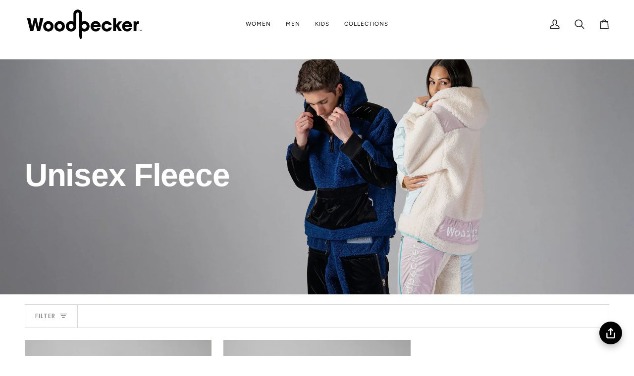

--- FILE ---
content_type: text/html; charset=utf-8
request_url: https://woodpeckercanada.com/
body_size: 51293
content:
<!doctype html>




<html class="no-js" lang="en" ><head>
  <meta charset="utf-8">
  <meta http-equiv="X-UA-Compatible" content="IE=edge,chrome=1">
  <meta name="viewport" content="width=device-width,initial-scale=1,viewport-fit=cover">
  <meta name="theme-color" content="#748cab"><link rel="canonical" href="https://woodpeckercanada.com/"><!-- Google tag (gtag.js) -->
  <script async src="https://www.googletagmanager.com/gtag/js?id=AW-464378933"></script>
  <script>
    window.dataLayer = window.dataLayer || [];
    function gtag(){dataLayer.push(arguments);}
    gtag('js', new Date());
    gtag('config', 'AW-464378933');
  </script>

  <!-- ======================= Pipeline Theme V7.4.1 ========================= -->

  <!-- Preloading ================================================================== -->

  <link rel="preconnect" href="https://fonts.shopify.com" crossorigin>
  <link rel="preload" href="//woodpeckercanada.com/cdn/fonts/figtree/figtree_n4.3c0838aba1701047e60be6a99a1b0a40ce9b8419.woff2" as="font" type="font/woff2" crossorigin>
  <link rel="preload" href="" as="font" type="font/woff2" crossorigin>
  <link rel="preload" href="//woodpeckercanada.com/cdn/fonts/poppins/poppins_n4.0ba78fa5af9b0e1a374041b3ceaadf0a43b41362.woff2" as="font" type="font/woff2" crossorigin>

  <!-- Title and description ================================================ --><link rel="shortcut icon" href="//woodpeckercanada.com/cdn/shop/files/woodpecker_bird_ltblue_32x32.png?v=1720239487" type="image/png">
  <title>
    

    Warm &amp; Stylish Canadian Designer Apparel | Woodpecker Jackets &amp; Coats
&ndash; Woodpecker Int.

  </title><meta name="description" content="Stay warm and stylish with Woodpecker Jackets &amp; Coats. Shop Canadian designer outerwear that combines premium quality, eco-friendly materials, &amp; modern fashion.">
  <!-- /snippets/social-meta-tags.liquid --><meta property="og:site_name" content="Woodpecker Int.">
<meta property="og:url" content="https://woodpeckercanada.com/">
<meta property="og:title" content="Warm &amp; Stylish Canadian Designer Apparel | Woodpecker Jackets &amp; Coats">
<meta property="og:type" content="website">
<meta property="og:description" content="Stay warm and stylish with Woodpecker Jackets &amp; Coats. Shop Canadian designer outerwear that combines premium quality, eco-friendly materials, &amp; modern fashion."><meta property="og:image" content="http://woodpeckercanada.com/cdn/shop/files/woodpecker_socialSharingImage.jpg?v=1757020958">
    <meta property="og:image:secure_url" content="https://woodpeckercanada.com/cdn/shop/files/woodpecker_socialSharingImage.jpg?v=1757020958">
    <meta property="og:image:width" content="2400">
    <meta property="og:image:height" content="1256">


<meta name="twitter:site" content="@https://x.com/woodpeckercad">
<meta name="twitter:card" content="summary_large_image">
<meta name="twitter:title" content="Warm &amp; Stylish Canadian Designer Apparel | Woodpecker Jackets &amp; Coats">
<meta name="twitter:description" content="Stay warm and stylish with Woodpecker Jackets &amp; Coats. Shop Canadian designer outerwear that combines premium quality, eco-friendly materials, &amp; modern fashion."><!-- CSS ================================================================== -->

  <link href="//woodpeckercanada.com/cdn/shop/t/37/assets/font-settings.css?v=24091654860503897441765010315" rel="stylesheet" type="text/css" media="all" />

  <!-- /snippets/css-variables.liquid -->


<style data-shopify>

:root {
/* ================ Layout Variables ================ */






--LAYOUT-WIDTH: 1450px;
--LAYOUT-GUTTER: 24px;
--LAYOUT-GUTTER-OFFSET: -24px;
--NAV-GUTTER: 15px;
--LAYOUT-OUTER: 50px;

/* ================ Product video ================ */

--COLOR-VIDEO-BG: #f2f2f2;


/* ================ Color Variables ================ */

/* === Backgrounds ===*/
--COLOR-BG: #ffffff;
--COLOR-BG-ACCENT: #f7f5f4;

/* === Text colors ===*/
--COLOR-TEXT-DARK: #1f1919;
--COLOR-TEXT: #424242;
--COLOR-TEXT-LIGHT: #7b7b7b;

/* === Bright color ===*/
--COLOR-PRIMARY: #ed1944;
--COLOR-PRIMARY-HOVER: #b90025;
--COLOR-PRIMARY-FADE: rgba(237, 25, 68, 0.05);
--COLOR-PRIMARY-FADE-HOVER: rgba(237, 25, 68, 0.1);--COLOR-PRIMARY-OPPOSITE: #ffffff;

/* === Secondary/link Color ===*/
--COLOR-SECONDARY: #748cab;
--COLOR-SECONDARY-HOVER: #3f6493;
--COLOR-SECONDARY-FADE: rgba(116, 140, 171, 0.05);
--COLOR-SECONDARY-FADE-HOVER: rgba(116, 140, 171, 0.1);--COLOR-SECONDARY-OPPOSITE: #ffffff;

/* === Shades of grey ===*/
--COLOR-A5:  rgba(66, 66, 66, 0.05);
--COLOR-A10: rgba(66, 66, 66, 0.1);
--COLOR-A20: rgba(66, 66, 66, 0.2);
--COLOR-A35: rgba(66, 66, 66, 0.35);
--COLOR-A50: rgba(66, 66, 66, 0.5);
--COLOR-A80: rgba(66, 66, 66, 0.8);
--COLOR-A90: rgba(66, 66, 66, 0.9);
--COLOR-A95: rgba(66, 66, 66, 0.95);


/* ================ Inverted Color Variables ================ */

--INVERSE-BG: #424242;
--INVERSE-BG-ACCENT: #1d1d1d;

/* === Text colors ===*/
--INVERSE-TEXT-DARK: #ffffff;
--INVERSE-TEXT: #ffffff;
--INVERSE-TEXT-LIGHT: #c6c6c6;

/* === Bright color ===*/
--INVERSE-PRIMARY: #c6edee;
--INVERSE-PRIMARY-HOVER: #7fe5e9;
--INVERSE-PRIMARY-FADE: rgba(198, 237, 238, 0.05);
--INVERSE-PRIMARY-FADE-HOVER: rgba(198, 237, 238, 0.1);--INVERSE-PRIMARY-OPPOSITE: #000000;


/* === Second Color ===*/
--INVERSE-SECONDARY: #748cab;
--INVERSE-SECONDARY-HOVER: #3f6493;
--INVERSE-SECONDARY-FADE: rgba(116, 140, 171, 0.05);
--INVERSE-SECONDARY-FADE-HOVER: rgba(116, 140, 171, 0.1);--INVERSE-SECONDARY-OPPOSITE: #ffffff;


/* === Shades of grey ===*/
--INVERSE-A5:  rgba(255, 255, 255, 0.05);
--INVERSE-A10: rgba(255, 255, 255, 0.1);
--INVERSE-A20: rgba(255, 255, 255, 0.2);
--INVERSE-A35: rgba(255, 255, 255, 0.3);
--INVERSE-A80: rgba(255, 255, 255, 0.8);
--INVERSE-A90: rgba(255, 255, 255, 0.9);
--INVERSE-A95: rgba(255, 255, 255, 0.95);


/* ================ Bright Color Variables ================ */

--BRIGHT-BG: #c6edee;
--BRIGHT-BG-ACCENT: #94553a;

/* === Text colors ===*/
--BRIGHT-TEXT-DARK: #ffffff;
--BRIGHT-TEXT: #ffffff;
--BRIGHT-TEXT-LIGHT: #eefafa;

/* === Bright color ===*/
--BRIGHT-PRIMARY: #eff466;
--BRIGHT-PRIMARY-HOVER: #f6ff0f;
--BRIGHT-PRIMARY-FADE: rgba(239, 244, 102, 0.05);
--BRIGHT-PRIMARY-FADE-HOVER: rgba(239, 244, 102, 0.1);--BRIGHT-PRIMARY-OPPOSITE: #000000;


/* === Second Color ===*/
--BRIGHT-SECONDARY: #3d5aff;
--BRIGHT-SECONDARY-HOVER: #0024f0;
--BRIGHT-SECONDARY-FADE: rgba(61, 90, 255, 0.05);
--BRIGHT-SECONDARY-FADE-HOVER: rgba(61, 90, 255, 0.1);--BRIGHT-SECONDARY-OPPOSITE: #ffffff;


/* === Shades of grey ===*/
--BRIGHT-A5:  rgba(255, 255, 255, 0.05);
--BRIGHT-A10: rgba(255, 255, 255, 0.1);
--BRIGHT-A20: rgba(255, 255, 255, 0.2);
--BRIGHT-A35: rgba(255, 255, 255, 0.3);
--BRIGHT-A80: rgba(255, 255, 255, 0.8);
--BRIGHT-A90: rgba(255, 255, 255, 0.9);
--BRIGHT-A95: rgba(255, 255, 255, 0.95);


/* === Account Bar ===*/
--COLOR-ANNOUNCEMENT-BG: #1d1d1d;
--COLOR-ANNOUNCEMENT-TEXT: #ffffff;

/* === Nav and dropdown link background ===*/
--COLOR-NAV: #ffffff;
--COLOR-NAV-TEXT: #231f20;
--COLOR-NAV-TEXT-DARK: #000000;
--COLOR-NAV-TEXT-LIGHT: #656263;
--COLOR-NAV-BORDER: #f7f5f4;
--COLOR-NAV-A10: rgba(35, 31, 32, 0.1);
--COLOR-NAV-A50: rgba(35, 31, 32, 0.5);
--COLOR-HIGHLIGHT-LINK: #ed1944;

/* === Site Footer ===*/
--COLOR-FOOTER-BG: #000000;
--COLOR-FOOTER-TEXT: #ffffff;
--COLOR-FOOTER-A5: rgba(255, 255, 255, 0.05);
--COLOR-FOOTER-A15: rgba(255, 255, 255, 0.15);
--COLOR-FOOTER-A90: rgba(255, 255, 255, 0.9);

/* === Sub-Footer ===*/
--COLOR-SUB-FOOTER-BG: #000000;
--COLOR-SUB-FOOTER-TEXT: #dfdfdf;
--COLOR-SUB-FOOTER-A5: rgba(223, 223, 223, 0.05);
--COLOR-SUB-FOOTER-A15: rgba(223, 223, 223, 0.15);
--COLOR-SUB-FOOTER-A90: rgba(223, 223, 223, 0.9);

/* === Products ===*/
--PRODUCT-GRID-ASPECT-RATIO: 70.0%;

/* === Product badges ===*/
--COLOR-BADGE: #ffffff;
--COLOR-BADGE-TEXT: #424242;
--COLOR-BADGE-TEXT-DARK: #1f1919;
--COLOR-BADGE-TEXT-HOVER: #686868;
--COLOR-BADGE-HAIRLINE: #f6f6f6;

/* === Product item slider ===*/--COLOR-PRODUCT-SLIDER: #ffffff;--COLOR-PRODUCT-SLIDER-OPPOSITE: rgba(13, 13, 13, 0.06);/* === disabled form colors ===*/
--COLOR-DISABLED-BG: #ececec;
--COLOR-DISABLED-TEXT: #bdbdbd;

--INVERSE-DISABLED-BG: #555555;
--INVERSE-DISABLED-TEXT: #848484;


/* === Tailwind RGBA Palette ===*/
--RGB-CANVAS: 255 255 255;
--RGB-CONTENT: 66 66 66;
--RGB-PRIMARY: 237 25 68;
--RGB-SECONDARY: 116 140 171;

--RGB-DARK-CANVAS: 66 66 66;
--RGB-DARK-CONTENT: 255 255 255;
--RGB-DARK-PRIMARY: 198 237 238;
--RGB-DARK-SECONDARY: 116 140 171;

--RGB-BRIGHT-CANVAS: 198 237 238;
--RGB-BRIGHT-CONTENT: 255 255 255;
--RGB-BRIGHT-PRIMARY: 239 244 102;
--RGB-BRIGHT-SECONDARY: 61 90 255;

--RGB-PRIMARY-CONTRAST: 255 255 255;
--RGB-SECONDARY-CONTRAST: 255 255 255;

--RGB-DARK-PRIMARY-CONTRAST: 0 0 0;
--RGB-DARK-SECONDARY-CONTRAST: 255 255 255;

--RGB-BRIGHT-PRIMARY-CONTRAST: 0 0 0;
--RGB-BRIGHT-SECONDARY-CONTRAST: 255 255 255;


/* === Button Radius === */
--BUTTON-RADIUS: 2px;


/* === Icon Stroke Width === */
--ICON-STROKE-WIDTH: 2px;


/* ================ Typography ================ */

--FONT-STACK-BODY: Figtree, sans-serif;
--FONT-STYLE-BODY: normal;
--FONT-WEIGHT-BODY: 400;
--FONT-WEIGHT-BODY-BOLD: 500;
--FONT-ADJUST-BODY: 1.0;

  --FONT-BODY-TRANSFORM: none;
  --FONT-BODY-LETTER-SPACING: normal;


--FONT-STACK-HEADING: Helvetica, Arial, sans-serif;
--FONT-STYLE-HEADING: normal;
--FONT-WEIGHT-HEADING: 400;
--FONT-WEIGHT-HEADING-BOLD: 700;
--FONT-ADJUST-HEADING: 1.25;

  --FONT-HEADING-TRANSFORM: uppercase;
  --FONT-HEADING-LETTER-SPACING: 0.09em;

--FONT-STACK-ACCENT: Poppins, Arial, sans-serif;
--FONT-STYLE-ACCENT: normal;
--FONT-WEIGHT-ACCENT: 400;
--FONT-WEIGHT-ACCENT-BOLD: 500;
--FONT-ADJUST-ACCENT: 1.0;

  --FONT-ACCENT-TRANSFORM: uppercase;
  --FONT-ACCENT-LETTER-SPACING: 0.09em;

--TYPE-STACK-NAV: Figtree, sans-serif;
--TYPE-STYLE-NAV: normal;
--TYPE-ADJUST-NAV: 1.0;
--TYPE-WEIGHT-NAV: 500;

  --FONT-NAV-TRANSFORM: uppercase;
  --FONT-NAV-LETTER-SPACING: 0.09em;

--TYPE-STACK-BUTTON: Poppins, sans-serif;
--TYPE-STYLE-BUTTON: normal;
--TYPE-ADJUST-BUTTON: 1.0;
--TYPE-WEIGHT-BUTTON: 500;

  --FONT-BUTTON-TRANSFORM: uppercase;
  --FONT-BUTTON-LETTER-SPACING: 0.09em;

--TYPE-STACK-KICKER: Poppins, sans-serif;
--TYPE-STYLE-KICKER: normal;
--TYPE-ADJUST-KICKER: 1.0;
--TYPE-WEIGHT-KICKER: 500;

  --FONT-KICKER-TRANSFORM: uppercase;
  --FONT-KICKER-LETTER-SPACING: 0.09em;


--ICO-SELECT: url('//woodpeckercanada.com/cdn/shop/t/37/assets/ico-select.svg?v=30263340977227285681765010315');

/* ================ Photo correction ================ */
--PHOTO-CORRECTION: 100%;



}


/* ================ Typography ================ */
/* ================ type-scale.com ============ */

/* 1.16 base 13 */
:root {
 --font-1: 10px;
 --font-2: 11.3px;
 --font-3: 12px;
 --font-4: 13px;
 --font-5: 15.5px;
 --font-6: 17px;
 --font-7: 20px;
 --font-8: 23.5px;
 --font-9: 27px;
 --font-10:32px;
 --font-11:37px;
 --font-12:43px;
 --font-13:49px;
 --font-14:57px;
 --font-15:67px;
}

/* 1.175 base 13.5 */
@media only screen and (min-width: 480px) and (max-width: 1099px) {
  :root {
    --font-1: 10px;
    --font-2: 11.5px;
    --font-3: 12.5px;
    --font-4: 13.5px;
    --font-5: 16px;
    --font-6: 18px;
    --font-7: 21px;
    --font-8: 25px;
    --font-9: 29px;
    --font-10:34px;
    --font-11:40px;
    --font-12:47px;
    --font-13:56px;
    --font-14:65px;
   --font-15:77px;
  }
}
/* 1.22 base 14.5 */
@media only screen and (min-width: 1100px) {
  :root {
    --font-1: 10px;
    --font-2: 11.5px;
    --font-3: 13px;
    --font-4: 14.5px;
    --font-5: 17.5px;
    --font-6: 22px;
    --font-7: 26px;
    --font-8: 32px;
    --font-9: 39px;
    --font-10:48px;
    --font-11:58px;
    --font-12:71px;
    --font-13:87px;
    --font-14:106px;
    --font-15:129px;
 }
}


</style>


  <link href="//woodpeckercanada.com/cdn/shop/t/37/assets/theme.css?v=94662668933544835071765010315" rel="stylesheet" type="text/css" media="all" />

  <script>
    document.documentElement.className = document.documentElement.className.replace('no-js', 'js');

    
      document.documentElement.classList.add('aos-initialized');let root = '/';
    if (root[root.length - 1] !== '/') {
      root = `${root}/`;
    }
    var theme = {
      routes: {
        root_url: root,
        cart: '/cart',
        cart_add_url: '/cart/add',
        product_recommendations_url: '/recommendations/products',
        account_addresses_url: '/account/addresses',
        predictive_search_url: '/search/suggest'
      },
      state: {
        cartOpen: null,
      },
      sizes: {
        small: 480,
        medium: 768,
        large: 1100,
        widescreen: 1400
      },
      assets: {
        photoswipe: '//woodpeckercanada.com/cdn/shop/t/37/assets/photoswipe.js?v=169308975333299535361765010315',
        smoothscroll: '//woodpeckercanada.com/cdn/shop/t/37/assets/smoothscroll.js?v=37906625415260927261765010315',
        swatches: '//woodpeckercanada.com/cdn/shop/t/37/assets/swatches.json?v=154940297821828866241765010315',
        noImage: '//woodpeckercanada.com/cdn/shopifycloud/storefront/assets/no-image-2048-a2addb12.gif',
        base: '//woodpeckercanada.com/cdn/shop/t/37/assets/'
      },
      strings: {
        swatchesKey: "Color, Colour",
        addToCart: "Add to Cart",
        estimateShipping: "Estimate shipping",
        noShippingAvailable: "We do not ship to this destination.",
        free: "Free",
        from: "From",
        preOrder: "Pre-order",
        soldOut: "Sold Out",
        sale: "Sale",
        subscription: "Subscription",
        unavailable: "Unavailable",
        unitPrice: "Unit price",
        unitPriceSeparator: "per",
        stockout: "All available stock is in cart",
        products: "Products",
        pages: "Pages",
        collections: "Collections",
        resultsFor: "Results for",
        noResultsFor: "No results for",
        articles: "Articles",
        successMessage: "Link copied to clipboard",
      },
      settings: {
        badge_sale_type: "dollar",
        animate_hover: true,
        animate_scroll: true,
        show_locale_desktop: null,
        show_locale_mobile: null,
        show_currency_desktop: null,
        show_currency_mobile: null,
        currency_select_type: "country",
        currency_code_enable: false,
        cycle_images_hover_delay: 1.5
      },
      info: {
        name: 'pipeline'
      },
      version: '7.4.1',
      moneyFormat: "${{amount}}",
      shopCurrency: "CAD",
      currencyCode: "CAD"
    }
    let windowInnerHeight = window.innerHeight;
    document.documentElement.style.setProperty('--full-screen', `${windowInnerHeight}px`);
    document.documentElement.style.setProperty('--three-quarters', `${windowInnerHeight * 0.75}px`);
    document.documentElement.style.setProperty('--two-thirds', `${windowInnerHeight * 0.66}px`);
    document.documentElement.style.setProperty('--one-half', `${windowInnerHeight * 0.5}px`);
    document.documentElement.style.setProperty('--one-third', `${windowInnerHeight * 0.33}px`);
    document.documentElement.style.setProperty('--one-fifth', `${windowInnerHeight * 0.2}px`);

    window.isRTL = document.documentElement.getAttribute('dir') === 'rtl';
  </script><!-- Theme Javascript ============================================================== -->
  <script src="//woodpeckercanada.com/cdn/shop/t/37/assets/vendor.js?v=69555399850987115801765010315" defer="defer"></script>
  <script src="//woodpeckercanada.com/cdn/shop/t/37/assets/theme.js?v=155181627301911054061765010315" defer="defer"></script>

  <script>
    (function () {
      function onPageShowEvents() {
        if ('requestIdleCallback' in window) {
          requestIdleCallback(initCartEvent, { timeout: 500 })
        } else {
          initCartEvent()
        }
        function initCartEvent(){
          window.fetch(window.theme.routes.cart + '.js')
          .then((response) => {
            if(!response.ok){
              throw {status: response.statusText};
            }
            return response.json();
          })
          .then((response) => {
            document.dispatchEvent(new CustomEvent('theme:cart:change', {
              detail: {
                cart: response,
              },
              bubbles: true,
            }));
            return response;
          })
          .catch((e) => {
            console.error(e);
          });
        }
      };
      window.onpageshow = onPageShowEvents;
    })();
  </script>

  <script type="text/javascript">
    if (window.MSInputMethodContext && document.documentMode) {
      var scripts = document.getElementsByTagName('script')[0];
      var polyfill = document.createElement("script");
      polyfill.defer = true;
      polyfill.src = "//woodpeckercanada.com/cdn/shop/t/37/assets/ie11.js?v=144489047535103983231765010315";

      scripts.parentNode.insertBefore(polyfill, scripts);
    }
  </script>

  <script>
    window.addEventListener(`ppJustLaunched`, () => {
      let sellingPlans = document.querySelector(`.product__block__subscription`);
      if (sellingPlans) sellingPlans.style.display = `none`;
    }, {})
  </script>

  <!-- Shopify app scripts =========================================================== -->
  <script>window.performance && window.performance.mark && window.performance.mark('shopify.content_for_header.start');</script><meta name="google-site-verification" content="xt80sojGCOFWnnsJTjATIVNa8L4tXkI_53kO-rDLhwI">
<meta name="google-site-verification" content="tZgzHWgdBAIiVyhHg1RsepypNBaegQJqVssRrkT47aQ">
<meta name="facebook-domain-verification" content="6au4oekgiv5li6efrty4abfdcv9tvf">
<meta name="facebook-domain-verification" content="6au4oekgiv5li6efrty4abfdcv9tvf">
<meta id="shopify-digital-wallet" name="shopify-digital-wallet" content="/38029328516/digital_wallets/dialog">
<meta name="shopify-checkout-api-token" content="85e1fff84ec270adc18a8224e3ca2e7a">
<meta id="in-context-paypal-metadata" data-shop-id="38029328516" data-venmo-supported="false" data-environment="production" data-locale="en_US" data-paypal-v4="true" data-currency="CAD">
<script async="async" src="/checkouts/internal/preloads.js?locale=en-CA"></script>
<link rel="preconnect" href="https://shop.app" crossorigin="anonymous">
<script async="async" src="https://shop.app/checkouts/internal/preloads.js?locale=en-CA&shop_id=38029328516" crossorigin="anonymous"></script>
<script id="apple-pay-shop-capabilities" type="application/json">{"shopId":38029328516,"countryCode":"CA","currencyCode":"CAD","merchantCapabilities":["supports3DS"],"merchantId":"gid:\/\/shopify\/Shop\/38029328516","merchantName":"Woodpecker Int.","requiredBillingContactFields":["postalAddress","email","phone"],"requiredShippingContactFields":["postalAddress","email","phone"],"shippingType":"shipping","supportedNetworks":["visa","masterCard","amex","discover","interac","jcb"],"total":{"type":"pending","label":"Woodpecker Int.","amount":"1.00"},"shopifyPaymentsEnabled":true,"supportsSubscriptions":true}</script>
<script id="shopify-features" type="application/json">{"accessToken":"85e1fff84ec270adc18a8224e3ca2e7a","betas":["rich-media-storefront-analytics"],"domain":"woodpeckercanada.com","predictiveSearch":true,"shopId":38029328516,"locale":"en"}</script>
<script>var Shopify = Shopify || {};
Shopify.shop = "woodpeckercoats.myshopify.com";
Shopify.locale = "en";
Shopify.currency = {"active":"CAD","rate":"1.0"};
Shopify.country = "CA";
Shopify.theme = {"name":"JH-xmas25-Pipeline","id":187792720004,"schema_name":"Pipeline","schema_version":"7.4.1","theme_store_id":739,"role":"main"};
Shopify.theme.handle = "null";
Shopify.theme.style = {"id":null,"handle":null};
Shopify.cdnHost = "woodpeckercanada.com/cdn";
Shopify.routes = Shopify.routes || {};
Shopify.routes.root = "/";</script>
<script type="module">!function(o){(o.Shopify=o.Shopify||{}).modules=!0}(window);</script>
<script>!function(o){function n(){var o=[];function n(){o.push(Array.prototype.slice.apply(arguments))}return n.q=o,n}var t=o.Shopify=o.Shopify||{};t.loadFeatures=n(),t.autoloadFeatures=n()}(window);</script>
<script>
  window.ShopifyPay = window.ShopifyPay || {};
  window.ShopifyPay.apiHost = "shop.app\/pay";
  window.ShopifyPay.redirectState = "pending";
</script>
<script id="shop-js-analytics" type="application/json">{"pageType":"index"}</script>
<script defer="defer" async type="module" src="//woodpeckercanada.com/cdn/shopifycloud/shop-js/modules/v2/client.init-shop-cart-sync_C5BV16lS.en.esm.js"></script>
<script defer="defer" async type="module" src="//woodpeckercanada.com/cdn/shopifycloud/shop-js/modules/v2/chunk.common_CygWptCX.esm.js"></script>
<script type="module">
  await import("//woodpeckercanada.com/cdn/shopifycloud/shop-js/modules/v2/client.init-shop-cart-sync_C5BV16lS.en.esm.js");
await import("//woodpeckercanada.com/cdn/shopifycloud/shop-js/modules/v2/chunk.common_CygWptCX.esm.js");

  window.Shopify.SignInWithShop?.initShopCartSync?.({"fedCMEnabled":true,"windoidEnabled":true});

</script>
<script>
  window.Shopify = window.Shopify || {};
  if (!window.Shopify.featureAssets) window.Shopify.featureAssets = {};
  window.Shopify.featureAssets['shop-js'] = {"shop-cart-sync":["modules/v2/client.shop-cart-sync_ZFArdW7E.en.esm.js","modules/v2/chunk.common_CygWptCX.esm.js"],"init-fed-cm":["modules/v2/client.init-fed-cm_CmiC4vf6.en.esm.js","modules/v2/chunk.common_CygWptCX.esm.js"],"shop-button":["modules/v2/client.shop-button_tlx5R9nI.en.esm.js","modules/v2/chunk.common_CygWptCX.esm.js"],"shop-cash-offers":["modules/v2/client.shop-cash-offers_DOA2yAJr.en.esm.js","modules/v2/chunk.common_CygWptCX.esm.js","modules/v2/chunk.modal_D71HUcav.esm.js"],"init-windoid":["modules/v2/client.init-windoid_sURxWdc1.en.esm.js","modules/v2/chunk.common_CygWptCX.esm.js"],"shop-toast-manager":["modules/v2/client.shop-toast-manager_ClPi3nE9.en.esm.js","modules/v2/chunk.common_CygWptCX.esm.js"],"init-shop-email-lookup-coordinator":["modules/v2/client.init-shop-email-lookup-coordinator_B8hsDcYM.en.esm.js","modules/v2/chunk.common_CygWptCX.esm.js"],"init-shop-cart-sync":["modules/v2/client.init-shop-cart-sync_C5BV16lS.en.esm.js","modules/v2/chunk.common_CygWptCX.esm.js"],"avatar":["modules/v2/client.avatar_BTnouDA3.en.esm.js"],"pay-button":["modules/v2/client.pay-button_FdsNuTd3.en.esm.js","modules/v2/chunk.common_CygWptCX.esm.js"],"init-customer-accounts":["modules/v2/client.init-customer-accounts_DxDtT_ad.en.esm.js","modules/v2/client.shop-login-button_C5VAVYt1.en.esm.js","modules/v2/chunk.common_CygWptCX.esm.js","modules/v2/chunk.modal_D71HUcav.esm.js"],"init-shop-for-new-customer-accounts":["modules/v2/client.init-shop-for-new-customer-accounts_ChsxoAhi.en.esm.js","modules/v2/client.shop-login-button_C5VAVYt1.en.esm.js","modules/v2/chunk.common_CygWptCX.esm.js","modules/v2/chunk.modal_D71HUcav.esm.js"],"shop-login-button":["modules/v2/client.shop-login-button_C5VAVYt1.en.esm.js","modules/v2/chunk.common_CygWptCX.esm.js","modules/v2/chunk.modal_D71HUcav.esm.js"],"init-customer-accounts-sign-up":["modules/v2/client.init-customer-accounts-sign-up_CPSyQ0Tj.en.esm.js","modules/v2/client.shop-login-button_C5VAVYt1.en.esm.js","modules/v2/chunk.common_CygWptCX.esm.js","modules/v2/chunk.modal_D71HUcav.esm.js"],"shop-follow-button":["modules/v2/client.shop-follow-button_Cva4Ekp9.en.esm.js","modules/v2/chunk.common_CygWptCX.esm.js","modules/v2/chunk.modal_D71HUcav.esm.js"],"checkout-modal":["modules/v2/client.checkout-modal_BPM8l0SH.en.esm.js","modules/v2/chunk.common_CygWptCX.esm.js","modules/v2/chunk.modal_D71HUcav.esm.js"],"lead-capture":["modules/v2/client.lead-capture_Bi8yE_yS.en.esm.js","modules/v2/chunk.common_CygWptCX.esm.js","modules/v2/chunk.modal_D71HUcav.esm.js"],"shop-login":["modules/v2/client.shop-login_D6lNrXab.en.esm.js","modules/v2/chunk.common_CygWptCX.esm.js","modules/v2/chunk.modal_D71HUcav.esm.js"],"payment-terms":["modules/v2/client.payment-terms_CZxnsJam.en.esm.js","modules/v2/chunk.common_CygWptCX.esm.js","modules/v2/chunk.modal_D71HUcav.esm.js"]};
</script>
<script>(function() {
  var isLoaded = false;
  function asyncLoad() {
    if (isLoaded) return;
    isLoaded = true;
    var urls = ["https:\/\/shy.elfsight.com\/p\/platform.js?shop=woodpeckercoats.myshopify.com","https:\/\/chimpstatic.com\/mcjs-connected\/js\/users\/874740eb6d53c026541962608\/dc4ccf2c416070e2508e90acc.js?shop=woodpeckercoats.myshopify.com","https:\/\/cdn.popt.in\/pixel.js?id=b00f5508bfc76\u0026shop=woodpeckercoats.myshopify.com","https:\/\/swymv3free-01.azureedge.net\/code\/swym-shopify.js?shop=woodpeckercoats.myshopify.com","https:\/\/api.preproduct.io\/preproduct-embed.js?shop=woodpeckercoats.myshopify.com","https:\/\/cdn.hextom.com\/js\/freeshippingbar.js?shop=woodpeckercoats.myshopify.com","\/\/cdn.shopify.com\/proxy\/0ff7a531d2d9fe981372c3de16bf6c778241f031e72f1af0af1b4dcee7bb5c8b\/api.goaffpro.com\/loader.js?shop=woodpeckercoats.myshopify.com\u0026sp-cache-control=cHVibGljLCBtYXgtYWdlPTkwMA","https:\/\/s3.eu-west-1.amazonaws.com\/production-klarna-il-shopify-osm\/0b7fe7c4a98ef8166eeafee767bc667686567a25\/woodpeckercoats.myshopify.com-1765255473124.js?shop=woodpeckercoats.myshopify.com"];
    for (var i = 0; i < urls.length; i++) {
      var s = document.createElement('script');
      s.type = 'text/javascript';
      s.async = true;
      s.src = urls[i];
      var x = document.getElementsByTagName('script')[0];
      x.parentNode.insertBefore(s, x);
    }
  };
  if(window.attachEvent) {
    window.attachEvent('onload', asyncLoad);
  } else {
    window.addEventListener('load', asyncLoad, false);
  }
})();</script>
<script id="__st">var __st={"a":38029328516,"offset":-18000,"reqid":"d045fd3d-e269-4b84-ac1c-57f785fceb7f-1768826347","pageurl":"woodpeckercanada.com\/","u":"84a4f5dce9a0","p":"home"};</script>
<script>window.ShopifyPaypalV4VisibilityTracking = true;</script>
<script id="captcha-bootstrap">!function(){'use strict';const t='contact',e='account',n='new_comment',o=[[t,t],['blogs',n],['comments',n],[t,'customer']],c=[[e,'customer_login'],[e,'guest_login'],[e,'recover_customer_password'],[e,'create_customer']],r=t=>t.map((([t,e])=>`form[action*='/${t}']:not([data-nocaptcha='true']) input[name='form_type'][value='${e}']`)).join(','),a=t=>()=>t?[...document.querySelectorAll(t)].map((t=>t.form)):[];function s(){const t=[...o],e=r(t);return a(e)}const i='password',u='form_key',d=['recaptcha-v3-token','g-recaptcha-response','h-captcha-response',i],f=()=>{try{return window.sessionStorage}catch{return}},m='__shopify_v',_=t=>t.elements[u];function p(t,e,n=!1){try{const o=window.sessionStorage,c=JSON.parse(o.getItem(e)),{data:r}=function(t){const{data:e,action:n}=t;return t[m]||n?{data:e,action:n}:{data:t,action:n}}(c);for(const[e,n]of Object.entries(r))t.elements[e]&&(t.elements[e].value=n);n&&o.removeItem(e)}catch(o){console.error('form repopulation failed',{error:o})}}const l='form_type',E='cptcha';function T(t){t.dataset[E]=!0}const w=window,h=w.document,L='Shopify',v='ce_forms',y='captcha';let A=!1;((t,e)=>{const n=(g='f06e6c50-85a8-45c8-87d0-21a2b65856fe',I='https://cdn.shopify.com/shopifycloud/storefront-forms-hcaptcha/ce_storefront_forms_captcha_hcaptcha.v1.5.2.iife.js',D={infoText:'Protected by hCaptcha',privacyText:'Privacy',termsText:'Terms'},(t,e,n)=>{const o=w[L][v],c=o.bindForm;if(c)return c(t,g,e,D).then(n);var r;o.q.push([[t,g,e,D],n]),r=I,A||(h.body.append(Object.assign(h.createElement('script'),{id:'captcha-provider',async:!0,src:r})),A=!0)});var g,I,D;w[L]=w[L]||{},w[L][v]=w[L][v]||{},w[L][v].q=[],w[L][y]=w[L][y]||{},w[L][y].protect=function(t,e){n(t,void 0,e),T(t)},Object.freeze(w[L][y]),function(t,e,n,w,h,L){const[v,y,A,g]=function(t,e,n){const i=e?o:[],u=t?c:[],d=[...i,...u],f=r(d),m=r(i),_=r(d.filter((([t,e])=>n.includes(e))));return[a(f),a(m),a(_),s()]}(w,h,L),I=t=>{const e=t.target;return e instanceof HTMLFormElement?e:e&&e.form},D=t=>v().includes(t);t.addEventListener('submit',(t=>{const e=I(t);if(!e)return;const n=D(e)&&!e.dataset.hcaptchaBound&&!e.dataset.recaptchaBound,o=_(e),c=g().includes(e)&&(!o||!o.value);(n||c)&&t.preventDefault(),c&&!n&&(function(t){try{if(!f())return;!function(t){const e=f();if(!e)return;const n=_(t);if(!n)return;const o=n.value;o&&e.removeItem(o)}(t);const e=Array.from(Array(32),(()=>Math.random().toString(36)[2])).join('');!function(t,e){_(t)||t.append(Object.assign(document.createElement('input'),{type:'hidden',name:u})),t.elements[u].value=e}(t,e),function(t,e){const n=f();if(!n)return;const o=[...t.querySelectorAll(`input[type='${i}']`)].map((({name:t})=>t)),c=[...d,...o],r={};for(const[a,s]of new FormData(t).entries())c.includes(a)||(r[a]=s);n.setItem(e,JSON.stringify({[m]:1,action:t.action,data:r}))}(t,e)}catch(e){console.error('failed to persist form',e)}}(e),e.submit())}));const S=(t,e)=>{t&&!t.dataset[E]&&(n(t,e.some((e=>e===t))),T(t))};for(const o of['focusin','change'])t.addEventListener(o,(t=>{const e=I(t);D(e)&&S(e,y())}));const B=e.get('form_key'),M=e.get(l),P=B&&M;t.addEventListener('DOMContentLoaded',(()=>{const t=y();if(P)for(const e of t)e.elements[l].value===M&&p(e,B);[...new Set([...A(),...v().filter((t=>'true'===t.dataset.shopifyCaptcha))])].forEach((e=>S(e,t)))}))}(h,new URLSearchParams(w.location.search),n,t,e,['guest_login'])})(!0,!0)}();</script>
<script integrity="sha256-4kQ18oKyAcykRKYeNunJcIwy7WH5gtpwJnB7kiuLZ1E=" data-source-attribution="shopify.loadfeatures" defer="defer" src="//woodpeckercanada.com/cdn/shopifycloud/storefront/assets/storefront/load_feature-a0a9edcb.js" crossorigin="anonymous"></script>
<script crossorigin="anonymous" defer="defer" src="//woodpeckercanada.com/cdn/shopifycloud/storefront/assets/shopify_pay/storefront-65b4c6d7.js?v=20250812"></script>
<script data-source-attribution="shopify.dynamic_checkout.dynamic.init">var Shopify=Shopify||{};Shopify.PaymentButton=Shopify.PaymentButton||{isStorefrontPortableWallets:!0,init:function(){window.Shopify.PaymentButton.init=function(){};var t=document.createElement("script");t.src="https://woodpeckercanada.com/cdn/shopifycloud/portable-wallets/latest/portable-wallets.en.js",t.type="module",document.head.appendChild(t)}};
</script>
<script data-source-attribution="shopify.dynamic_checkout.buyer_consent">
  function portableWalletsHideBuyerConsent(e){var t=document.getElementById("shopify-buyer-consent"),n=document.getElementById("shopify-subscription-policy-button");t&&n&&(t.classList.add("hidden"),t.setAttribute("aria-hidden","true"),n.removeEventListener("click",e))}function portableWalletsShowBuyerConsent(e){var t=document.getElementById("shopify-buyer-consent"),n=document.getElementById("shopify-subscription-policy-button");t&&n&&(t.classList.remove("hidden"),t.removeAttribute("aria-hidden"),n.addEventListener("click",e))}window.Shopify?.PaymentButton&&(window.Shopify.PaymentButton.hideBuyerConsent=portableWalletsHideBuyerConsent,window.Shopify.PaymentButton.showBuyerConsent=portableWalletsShowBuyerConsent);
</script>
<script data-source-attribution="shopify.dynamic_checkout.cart.bootstrap">document.addEventListener("DOMContentLoaded",(function(){function t(){return document.querySelector("shopify-accelerated-checkout-cart, shopify-accelerated-checkout")}if(t())Shopify.PaymentButton.init();else{new MutationObserver((function(e,n){t()&&(Shopify.PaymentButton.init(),n.disconnect())})).observe(document.body,{childList:!0,subtree:!0})}}));
</script>
<script id='scb4127' type='text/javascript' async='' src='https://woodpeckercanada.com/cdn/shopifycloud/privacy-banner/storefront-banner.js'></script><link id="shopify-accelerated-checkout-styles" rel="stylesheet" media="screen" href="https://woodpeckercanada.com/cdn/shopifycloud/portable-wallets/latest/accelerated-checkout-backwards-compat.css" crossorigin="anonymous">
<style id="shopify-accelerated-checkout-cart">
        #shopify-buyer-consent {
  margin-top: 1em;
  display: inline-block;
  width: 100%;
}

#shopify-buyer-consent.hidden {
  display: none;
}

#shopify-subscription-policy-button {
  background: none;
  border: none;
  padding: 0;
  text-decoration: underline;
  font-size: inherit;
  cursor: pointer;
}

#shopify-subscription-policy-button::before {
  box-shadow: none;
}

      </style>

<script>window.performance && window.performance.mark && window.performance.mark('shopify.content_for_header.end');</script>

  <!--JH added this to enable woodpeckerassociation oct 20 2024-->
  <script src="https://code.jquery.com/jquery-3.6.0.min.js"></script>
<!-- BEGIN app block: shopify://apps/triplewhale/blocks/triple_pixel_snippet/483d496b-3f1a-4609-aea7-8eee3b6b7a2a --><link rel='preconnect dns-prefetch' href='https://api.config-security.com/' crossorigin />
<link rel='preconnect dns-prefetch' href='https://conf.config-security.com/' crossorigin />
<script>
/* >> TriplePixel :: start*/
window.TriplePixelData={TripleName:"woodpeckercoats.myshopify.com",ver:"2.16",plat:"SHOPIFY",isHeadless:false,src:'SHOPIFY_EXT',product:{id:"",name:``,price:"",variant:""},search:"",collection:"",cart:"",template:"index",curr:"CAD" || "CAD"},function(W,H,A,L,E,_,B,N){function O(U,T,P,H,R){void 0===R&&(R=!1),H=new XMLHttpRequest,P?(H.open("POST",U,!0),H.setRequestHeader("Content-Type","text/plain")):H.open("GET",U,!0),H.send(JSON.stringify(P||{})),H.onreadystatechange=function(){4===H.readyState&&200===H.status?(R=H.responseText,U.includes("/first")?eval(R):P||(N[B]=R)):(299<H.status||H.status<200)&&T&&!R&&(R=!0,O(U,T-1,P))}}if(N=window,!N[H+"sn"]){N[H+"sn"]=1,L=function(){return Date.now().toString(36)+"_"+Math.random().toString(36)};try{A.setItem(H,1+(0|A.getItem(H)||0)),(E=JSON.parse(A.getItem(H+"U")||"[]")).push({u:location.href,r:document.referrer,t:Date.now(),id:L()}),A.setItem(H+"U",JSON.stringify(E))}catch(e){}var i,m,p;A.getItem('"!nC`')||(_=A,A=N,A[H]||(E=A[H]=function(t,e,i){return void 0===i&&(i=[]),"State"==t?E.s:(W=L(),(E._q=E._q||[]).push([W,t,e].concat(i)),W)},E.s="Installed",E._q=[],E.ch=W,B="configSecurityConfModel",N[B]=1,O("https://conf.config-security.com/model",5),i=L(),m=A[atob("c2NyZWVu")],_.setItem("di_pmt_wt",i),p={id:i,action:"profile",avatar:_.getItem("auth-security_rand_salt_"),time:m[atob("d2lkdGg=")]+":"+m[atob("aGVpZ2h0")],host:A.TriplePixelData.TripleName,plat:A.TriplePixelData.plat,url:window.location.href.slice(0,500),ref:document.referrer,ver:A.TriplePixelData.ver},O("https://api.config-security.com/event",5,p),O("https://api.config-security.com/first?host=".concat(p.host,"&plat=").concat(p.plat),5)))}}("","TriplePixel",localStorage);
/* << TriplePixel :: end*/
</script>



<!-- END app block --><!-- BEGIN app block: shopify://apps/shop-with-friends/blocks/polls_floating/3e557a13-d1da-4545-a899-617798d1a177 --><!-- Shop with Friends -->

















 
<script id="polls-platform-init" type="text/javascript">
  function initializePollsSDK() {
    const apiKey = '0e10ead3-1b80-4720-8cb7-ec5664b1a182';
    
    PollsSDK._internal.initWithMetafields({
      apiKey,
      metafields: {
        accountMetadata: {"shopId":"8550e98f-87fd-4254-9612-7f69728e6430","shopifyShopId":"woodpeckercoats.myshopify.com","hasSubscription":true,"isLockedByAdmin":false,"useV1Metafields":false,"pollsSdkEnv":""},
        pollConfig: {"style":{"theme":"light","primaryColor":"#000000"}},
        floatingWidgetConfig: {"mobileWidget":{"enabled":true},"desktopWidget":{"enabled":true},"global":{"style":{"backgroundColor":"#000000","iconColor":"#FFFFFF"},"widgetPosition":"bottom-right","verticalSpacingPx":24,"horizontalSpacingPx":24}},
        cartWidgetConfig: {"enabled":true},
        drawerConfig: {"mobile":{"enabled":false},"desktop":{"enabled":false}},
        pdpConfig: {"mobile":{"enabled":false,"backgroundColor":"#dfdfdf","borderRadius":"0","borderColor":"#dfdfdf","borderWidth":"0","textColor":"#000000"},"desktop":{"enabled":false,"backgroundColor":"#dfdfdf","borderRadius":"0","borderColor":"#dfdfdf","borderWidth":"0","textColor":"#000000"}}
      }
    });
    
  }
</script>
<script
  async
  id="pollsSDK-script"
  src="https://poll-cdn.com/storefront/v4/major/sdk.min.js"
  onload="initializePollsSDK();"
  data-cmp-ab="2"
></script>
<script async type="text/javascript">
  fetch('/services/javascripts/currencies.js')
    .then((response) => response.text())
    .then((scriptContent) => {
      const modifiedScriptContent = scriptContent.replace(/var Currency/g, 'var PollsPlatformCurrency');
      const scriptElement = document.createElement('script');
      scriptElement.textContent = modifiedScriptContent;
      document.head.appendChild(scriptElement);
      if (PollsPlatformCurrency) {
        const conversionData = {
          rates: PollsPlatformCurrency.rates,
          timestamp: new Date().toISOString(),
        };
        localStorage.setItem('polls-platform-currency-conversion', JSON.stringify(conversionData));
      }
    })
    .catch((error) => console.error('Error loading Currencies script:', error));
</script>

<!-- END app block --><!-- BEGIN app block: shopify://apps/swatch-king/blocks/variant-swatch-king/0850b1e4-ba30-4a0d-a8f4-f9a939276d7d -->


















































  <script>
    window.vsk_data = function(){
      return {
        "block_collection_settings": {"alignment":"left","enable":false,"swatch_location":"After image","switch_on_hover":true,"preselect_variant":false,"current_template":"index"},
        "currency": "CAD",
        "currency_symbol": "$",
        "primary_locale": "en",
        "localized_string": {},
        "app_setting_styles": {"products_swatch_presentation":{"slide_left_button_svg":"","slide_right_button_svg":""},"collections_swatch_presentation":{"minified":false,"minified_products":false,"minified_template":"+{count}","slide_left_button_svg":"","minified_display_count":[3,6],"slide_right_button_svg":""}},
        "app_setting": {"display_logs":false,"default_preset":16552,"pre_hide_strategy":"hide-all-theme-selectors","swatch_url_source":"cdn","product_data_source":"storefront","data_url_source":"cdn","new_script":true},
        "app_setting_config": {"app_execution_strategy":"all","collections_options_disabled":null,"default_swatch_image":"","do_not_select_an_option":{"text":"Select a {{ option_name }}","status":true,"control_add_to_cart":true,"allow_virtual_trigger":true,"make_a_selection_text":"Select a {{ option_name }}","auto_select_options_list":[]},"history_free_group_navigation":false,"notranslate":false,"products_options_disabled":null,"size_chart":{"type":"theme","labels":"size,sizes,taille,größe,tamanho,tamaño,koko,サイズ","position":"right","size_chart_app":"","size_chart_app_css":"","size_chart_app_selector":""},"session_storage_timeout_seconds":60,"enable_swatch":{"cart":{"enable_on_cart_product_grid":false,"enable_on_cart_featured_product":true},"home":{"enable_on_home_product_grid":false,"enable_on_home_featured_product":true},"pages":{"enable_on_custom_product_grid":false,"enable_on_custom_featured_product":true},"article":{"enable_on_article_product_grid":false,"enable_on_article_featured_product":true},"products":{"enable_on_main_product":true,"enable_on_product_grid":false},"collections":{"enable_on_collection_quick_view":false,"enable_on_collection_product_grid":false},"list_collections":{"enable_on_list_collection_quick_view":true,"enable_on_list_collection_product_grid":false}},"product_template":{"group_swatches":true,"variant_swatches":true},"product_batch_size":250,"use_optimized_urls":true,"enable_error_tracking":true,"enable_event_tracking":false,"preset_badge":{"order":[{"name":"sold_out","order":0},{"name":"sale","order":1},{"name":"new","order":2}],"new_badge_text":"NEW","new_badge_color":"#FFFFFF","sale_badge_text":"SALE","sale_badge_color":"#FFFFFF","new_badge_bg_color":"#121212D1","sale_badge_bg_color":"#D91C01D1","sold_out_badge_text":"SOLD OUT","sold_out_badge_color":"#FFFFFF","new_show_when_all_same":false,"sale_show_when_all_same":false,"sold_out_badge_bg_color":"#BBBBBBD1","new_product_max_duration":90,"sold_out_show_when_all_same":false,"min_price_diff_for_sale_badge":5}},
        "theme_settings_map": {"143441035396":174644,"129130365060":174644,"143433564292":174644,"143607955588":174644,"186427211908":174644,"188477014148":174644,"143433531524":174644,"187261878404":174644,"186807550084":174644,"129041039492":9780,"98109227140":9780,"120433377412":9780,"120524013700":9780,"129041203332":9780,"186441924740":174644,"184918573188":174644,"187792720004":174644},
        "theme_settings": {"174644":{"id":174644,"configurations":{"products":{"theme_type":"dawn","swatch_root":{"position":"before","selector":"select.product-single__variants, .product__block__variants, .product__block__quantity, .selector-wrapper","groups_selector":"","section_selector":".product-section, .homepage-product .product-page","secondary_position":"","secondary_selector":"","use_section_as_root":true},"option_selectors":"a.select-popout__option, .selector-wrapper input[type=\"radio\"], .selector-wrapper select","selectors_to_hide":[".selector-wrapper"],"json_data_selector":"","add_to_cart_selector":"[name=\"add\"]","custom_button_params":{"data":[{"value_attribute":"data-value","option_attribute":"data-option-position"}],"selected_selector":"[aria-current=\"true\"]"},"option_index_attributes":["data-index","data-option-position","data-object","data-product-option","data-option-index","name"],"add_to_cart_text_selector":"[name=\"add\"] \u003e span","selectors_to_hide_override":"","add_to_cart_enabled_classes":"","add_to_cart_disabled_classes":""},"collections":{"grid_updates":[{"name":"Sold out","template":"\u003cdiv class=\"product__badge product__badge--sold\" {{display_on_sold_out}}\u003eSold Out\u003c\/div\u003e","display_position":"bottom","display_selector":"a[data-grid-link]","element_selector":".product__badge--sold"},{"name":"On sale","template":"\u003cdiv class=\"product__badge product__badge--sale\"{{display_on_available}} {{display_on_sale}}\\\u003eSale\u003c\/div\u003e","display_position":"bottom","display_selector":"a[data-grid-link]","element_selector":".product__badge--sale"},{"name":"price","template":"\u003cspan class=\"price on-sale\"\u003e{price_with_format}\u003c\/span\u003e\n\u003cspan class=\"compare-at\"{display_on_sale}\u003e{compare_at_price_with_format}\u003c\/span\u003e","display_position":"replace","display_selector":".product__grid__price","element_selector":""}],"data_selectors":{"url":"a","title":".product__grid__title, p.name_wrapper","attributes":[],"form_input":"","featured_image":".grid__image img, div.collection__image__top[data-bgset]","secondary_image":"div.collection__image__bottom[data-bgset]"},"attribute_updates":[{"selector":null,"template":null,"attribute":null}],"selectors_to_hide":[".grid__swatch__container"],"json_data_selector":"[sa-swatch-json]","swatch_root_selector":"product-grid-item[data-item-id]","swatch_display_options":[{"label":"After image","position":"after","selector":".grid__image, .double__image"},{"label":"After price","position":"after","selector":".price_wrapper, .product__grid__price"},{"label":"After title","position":"after","selector":".name_wrapper, .product__grid__title"}]}},"settings":{"products":{"handleize":false,"init_deferred":false,"label_split_symbol":"-","size_chart_selector":"","persist_group_variant":true,"hide_single_value_option":"all"},"collections":{"layer_index":20,"display_label":false,"continuous_lookup":3000,"json_data_from_api":true,"label_split_symbol":"-","price_trailing_zeroes":true,"hide_single_value_option":"none"}},"custom_scripts":[],"custom_css":"","theme_store_ids":[739],"schema_theme_names":["Pipeline"],"pre_hide_css_code":null},"174644":{"id":174644,"configurations":{"products":{"theme_type":"dawn","swatch_root":{"position":"before","selector":"select.product-single__variants, .product__block__variants, .product__block__quantity, .selector-wrapper","groups_selector":"","section_selector":".product-section, .homepage-product .product-page","secondary_position":"","secondary_selector":"","use_section_as_root":true},"option_selectors":"a.select-popout__option, .selector-wrapper input[type=\"radio\"], .selector-wrapper select","selectors_to_hide":[".selector-wrapper"],"json_data_selector":"","add_to_cart_selector":"[name=\"add\"]","custom_button_params":{"data":[{"value_attribute":"data-value","option_attribute":"data-option-position"}],"selected_selector":"[aria-current=\"true\"]"},"option_index_attributes":["data-index","data-option-position","data-object","data-product-option","data-option-index","name"],"add_to_cart_text_selector":"[name=\"add\"] \u003e span","selectors_to_hide_override":"","add_to_cart_enabled_classes":"","add_to_cart_disabled_classes":""},"collections":{"grid_updates":[{"name":"Sold out","template":"\u003cdiv class=\"product__badge product__badge--sold\" {{display_on_sold_out}}\u003eSold Out\u003c\/div\u003e","display_position":"bottom","display_selector":"a[data-grid-link]","element_selector":".product__badge--sold"},{"name":"On sale","template":"\u003cdiv class=\"product__badge product__badge--sale\"{{display_on_available}} {{display_on_sale}}\\\u003eSale\u003c\/div\u003e","display_position":"bottom","display_selector":"a[data-grid-link]","element_selector":".product__badge--sale"},{"name":"price","template":"\u003cspan class=\"price on-sale\"\u003e{price_with_format}\u003c\/span\u003e\n\u003cspan class=\"compare-at\"{display_on_sale}\u003e{compare_at_price_with_format}\u003c\/span\u003e","display_position":"replace","display_selector":".product__grid__price","element_selector":""}],"data_selectors":{"url":"a","title":".product__grid__title, p.name_wrapper","attributes":[],"form_input":"","featured_image":".grid__image img, div.collection__image__top[data-bgset]","secondary_image":"div.collection__image__bottom[data-bgset]"},"attribute_updates":[{"selector":null,"template":null,"attribute":null}],"selectors_to_hide":[".grid__swatch__container"],"json_data_selector":"[sa-swatch-json]","swatch_root_selector":"product-grid-item[data-item-id]","swatch_display_options":[{"label":"After image","position":"after","selector":".grid__image, .double__image"},{"label":"After price","position":"after","selector":".price_wrapper, .product__grid__price"},{"label":"After title","position":"after","selector":".name_wrapper, .product__grid__title"}]}},"settings":{"products":{"handleize":false,"init_deferred":false,"label_split_symbol":"-","size_chart_selector":"","persist_group_variant":true,"hide_single_value_option":"all"},"collections":{"layer_index":20,"display_label":false,"continuous_lookup":3000,"json_data_from_api":true,"label_split_symbol":"-","price_trailing_zeroes":true,"hide_single_value_option":"none"}},"custom_scripts":[],"custom_css":"","theme_store_ids":[739],"schema_theme_names":["Pipeline"],"pre_hide_css_code":null},"174644":{"id":174644,"configurations":{"products":{"theme_type":"dawn","swatch_root":{"position":"before","selector":"select.product-single__variants, .product__block__variants, .product__block__quantity, .selector-wrapper","groups_selector":"","section_selector":".product-section, .homepage-product .product-page","secondary_position":"","secondary_selector":"","use_section_as_root":true},"option_selectors":"a.select-popout__option, .selector-wrapper input[type=\"radio\"], .selector-wrapper select","selectors_to_hide":[".selector-wrapper"],"json_data_selector":"","add_to_cart_selector":"[name=\"add\"]","custom_button_params":{"data":[{"value_attribute":"data-value","option_attribute":"data-option-position"}],"selected_selector":"[aria-current=\"true\"]"},"option_index_attributes":["data-index","data-option-position","data-object","data-product-option","data-option-index","name"],"add_to_cart_text_selector":"[name=\"add\"] \u003e span","selectors_to_hide_override":"","add_to_cart_enabled_classes":"","add_to_cart_disabled_classes":""},"collections":{"grid_updates":[{"name":"Sold out","template":"\u003cdiv class=\"product__badge product__badge--sold\" {{display_on_sold_out}}\u003eSold Out\u003c\/div\u003e","display_position":"bottom","display_selector":"a[data-grid-link]","element_selector":".product__badge--sold"},{"name":"On sale","template":"\u003cdiv class=\"product__badge product__badge--sale\"{{display_on_available}} {{display_on_sale}}\\\u003eSale\u003c\/div\u003e","display_position":"bottom","display_selector":"a[data-grid-link]","element_selector":".product__badge--sale"},{"name":"price","template":"\u003cspan class=\"price on-sale\"\u003e{price_with_format}\u003c\/span\u003e\n\u003cspan class=\"compare-at\"{display_on_sale}\u003e{compare_at_price_with_format}\u003c\/span\u003e","display_position":"replace","display_selector":".product__grid__price","element_selector":""}],"data_selectors":{"url":"a","title":".product__grid__title, p.name_wrapper","attributes":[],"form_input":"","featured_image":".grid__image img, div.collection__image__top[data-bgset]","secondary_image":"div.collection__image__bottom[data-bgset]"},"attribute_updates":[{"selector":null,"template":null,"attribute":null}],"selectors_to_hide":[".grid__swatch__container"],"json_data_selector":"[sa-swatch-json]","swatch_root_selector":"product-grid-item[data-item-id]","swatch_display_options":[{"label":"After image","position":"after","selector":".grid__image, .double__image"},{"label":"After price","position":"after","selector":".price_wrapper, .product__grid__price"},{"label":"After title","position":"after","selector":".name_wrapper, .product__grid__title"}]}},"settings":{"products":{"handleize":false,"init_deferred":false,"label_split_symbol":"-","size_chart_selector":"","persist_group_variant":true,"hide_single_value_option":"all"},"collections":{"layer_index":20,"display_label":false,"continuous_lookup":3000,"json_data_from_api":true,"label_split_symbol":"-","price_trailing_zeroes":true,"hide_single_value_option":"none"}},"custom_scripts":[],"custom_css":"","theme_store_ids":[739],"schema_theme_names":["Pipeline"],"pre_hide_css_code":null},"174644":{"id":174644,"configurations":{"products":{"theme_type":"dawn","swatch_root":{"position":"before","selector":"select.product-single__variants, .product__block__variants, .product__block__quantity, .selector-wrapper","groups_selector":"","section_selector":".product-section, .homepage-product .product-page","secondary_position":"","secondary_selector":"","use_section_as_root":true},"option_selectors":"a.select-popout__option, .selector-wrapper input[type=\"radio\"], .selector-wrapper select","selectors_to_hide":[".selector-wrapper"],"json_data_selector":"","add_to_cart_selector":"[name=\"add\"]","custom_button_params":{"data":[{"value_attribute":"data-value","option_attribute":"data-option-position"}],"selected_selector":"[aria-current=\"true\"]"},"option_index_attributes":["data-index","data-option-position","data-object","data-product-option","data-option-index","name"],"add_to_cart_text_selector":"[name=\"add\"] \u003e span","selectors_to_hide_override":"","add_to_cart_enabled_classes":"","add_to_cart_disabled_classes":""},"collections":{"grid_updates":[{"name":"Sold out","template":"\u003cdiv class=\"product__badge product__badge--sold\" {{display_on_sold_out}}\u003eSold Out\u003c\/div\u003e","display_position":"bottom","display_selector":"a[data-grid-link]","element_selector":".product__badge--sold"},{"name":"On sale","template":"\u003cdiv class=\"product__badge product__badge--sale\"{{display_on_available}} {{display_on_sale}}\\\u003eSale\u003c\/div\u003e","display_position":"bottom","display_selector":"a[data-grid-link]","element_selector":".product__badge--sale"},{"name":"price","template":"\u003cspan class=\"price on-sale\"\u003e{price_with_format}\u003c\/span\u003e\n\u003cspan class=\"compare-at\"{display_on_sale}\u003e{compare_at_price_with_format}\u003c\/span\u003e","display_position":"replace","display_selector":".product__grid__price","element_selector":""}],"data_selectors":{"url":"a","title":".product__grid__title, p.name_wrapper","attributes":[],"form_input":"","featured_image":".grid__image img, div.collection__image__top[data-bgset]","secondary_image":"div.collection__image__bottom[data-bgset]"},"attribute_updates":[{"selector":null,"template":null,"attribute":null}],"selectors_to_hide":[".grid__swatch__container"],"json_data_selector":"[sa-swatch-json]","swatch_root_selector":"product-grid-item[data-item-id]","swatch_display_options":[{"label":"After image","position":"after","selector":".grid__image, .double__image"},{"label":"After price","position":"after","selector":".price_wrapper, .product__grid__price"},{"label":"After title","position":"after","selector":".name_wrapper, .product__grid__title"}]}},"settings":{"products":{"handleize":false,"init_deferred":false,"label_split_symbol":"-","size_chart_selector":"","persist_group_variant":true,"hide_single_value_option":"all"},"collections":{"layer_index":20,"display_label":false,"continuous_lookup":3000,"json_data_from_api":true,"label_split_symbol":"-","price_trailing_zeroes":true,"hide_single_value_option":"none"}},"custom_scripts":[],"custom_css":"","theme_store_ids":[739],"schema_theme_names":["Pipeline"],"pre_hide_css_code":null},"174644":{"id":174644,"configurations":{"products":{"theme_type":"dawn","swatch_root":{"position":"before","selector":"select.product-single__variants, .product__block__variants, .product__block__quantity, .selector-wrapper","groups_selector":"","section_selector":".product-section, .homepage-product .product-page","secondary_position":"","secondary_selector":"","use_section_as_root":true},"option_selectors":"a.select-popout__option, .selector-wrapper input[type=\"radio\"], .selector-wrapper select","selectors_to_hide":[".selector-wrapper"],"json_data_selector":"","add_to_cart_selector":"[name=\"add\"]","custom_button_params":{"data":[{"value_attribute":"data-value","option_attribute":"data-option-position"}],"selected_selector":"[aria-current=\"true\"]"},"option_index_attributes":["data-index","data-option-position","data-object","data-product-option","data-option-index","name"],"add_to_cart_text_selector":"[name=\"add\"] \u003e span","selectors_to_hide_override":"","add_to_cart_enabled_classes":"","add_to_cart_disabled_classes":""},"collections":{"grid_updates":[{"name":"Sold out","template":"\u003cdiv class=\"product__badge product__badge--sold\" {{display_on_sold_out}}\u003eSold Out\u003c\/div\u003e","display_position":"bottom","display_selector":"a[data-grid-link]","element_selector":".product__badge--sold"},{"name":"On sale","template":"\u003cdiv class=\"product__badge product__badge--sale\"{{display_on_available}} {{display_on_sale}}\\\u003eSale\u003c\/div\u003e","display_position":"bottom","display_selector":"a[data-grid-link]","element_selector":".product__badge--sale"},{"name":"price","template":"\u003cspan class=\"price on-sale\"\u003e{price_with_format}\u003c\/span\u003e\n\u003cspan class=\"compare-at\"{display_on_sale}\u003e{compare_at_price_with_format}\u003c\/span\u003e","display_position":"replace","display_selector":".product__grid__price","element_selector":""}],"data_selectors":{"url":"a","title":".product__grid__title, p.name_wrapper","attributes":[],"form_input":"","featured_image":".grid__image img, div.collection__image__top[data-bgset]","secondary_image":"div.collection__image__bottom[data-bgset]"},"attribute_updates":[{"selector":null,"template":null,"attribute":null}],"selectors_to_hide":[".grid__swatch__container"],"json_data_selector":"[sa-swatch-json]","swatch_root_selector":"product-grid-item[data-item-id]","swatch_display_options":[{"label":"After image","position":"after","selector":".grid__image, .double__image"},{"label":"After price","position":"after","selector":".price_wrapper, .product__grid__price"},{"label":"After title","position":"after","selector":".name_wrapper, .product__grid__title"}]}},"settings":{"products":{"handleize":false,"init_deferred":false,"label_split_symbol":"-","size_chart_selector":"","persist_group_variant":true,"hide_single_value_option":"all"},"collections":{"layer_index":20,"display_label":false,"continuous_lookup":3000,"json_data_from_api":true,"label_split_symbol":"-","price_trailing_zeroes":true,"hide_single_value_option":"none"}},"custom_scripts":[],"custom_css":"","theme_store_ids":[739],"schema_theme_names":["Pipeline"],"pre_hide_css_code":null},"174644":{"id":174644,"configurations":{"products":{"theme_type":"dawn","swatch_root":{"position":"before","selector":"select.product-single__variants, .product__block__variants, .product__block__quantity, .selector-wrapper","groups_selector":"","section_selector":".product-section, .homepage-product .product-page","secondary_position":"","secondary_selector":"","use_section_as_root":true},"option_selectors":"a.select-popout__option, .selector-wrapper input[type=\"radio\"], .selector-wrapper select","selectors_to_hide":[".selector-wrapper"],"json_data_selector":"","add_to_cart_selector":"[name=\"add\"]","custom_button_params":{"data":[{"value_attribute":"data-value","option_attribute":"data-option-position"}],"selected_selector":"[aria-current=\"true\"]"},"option_index_attributes":["data-index","data-option-position","data-object","data-product-option","data-option-index","name"],"add_to_cart_text_selector":"[name=\"add\"] \u003e span","selectors_to_hide_override":"","add_to_cart_enabled_classes":"","add_to_cart_disabled_classes":""},"collections":{"grid_updates":[{"name":"Sold out","template":"\u003cdiv class=\"product__badge product__badge--sold\" {{display_on_sold_out}}\u003eSold Out\u003c\/div\u003e","display_position":"bottom","display_selector":"a[data-grid-link]","element_selector":".product__badge--sold"},{"name":"On sale","template":"\u003cdiv class=\"product__badge product__badge--sale\"{{display_on_available}} {{display_on_sale}}\\\u003eSale\u003c\/div\u003e","display_position":"bottom","display_selector":"a[data-grid-link]","element_selector":".product__badge--sale"},{"name":"price","template":"\u003cspan class=\"price on-sale\"\u003e{price_with_format}\u003c\/span\u003e\n\u003cspan class=\"compare-at\"{display_on_sale}\u003e{compare_at_price_with_format}\u003c\/span\u003e","display_position":"replace","display_selector":".product__grid__price","element_selector":""}],"data_selectors":{"url":"a","title":".product__grid__title, p.name_wrapper","attributes":[],"form_input":"","featured_image":".grid__image img, div.collection__image__top[data-bgset]","secondary_image":"div.collection__image__bottom[data-bgset]"},"attribute_updates":[{"selector":null,"template":null,"attribute":null}],"selectors_to_hide":[".grid__swatch__container"],"json_data_selector":"[sa-swatch-json]","swatch_root_selector":"product-grid-item[data-item-id]","swatch_display_options":[{"label":"After image","position":"after","selector":".grid__image, .double__image"},{"label":"After price","position":"after","selector":".price_wrapper, .product__grid__price"},{"label":"After title","position":"after","selector":".name_wrapper, .product__grid__title"}]}},"settings":{"products":{"handleize":false,"init_deferred":false,"label_split_symbol":"-","size_chart_selector":"","persist_group_variant":true,"hide_single_value_option":"all"},"collections":{"layer_index":20,"display_label":false,"continuous_lookup":3000,"json_data_from_api":true,"label_split_symbol":"-","price_trailing_zeroes":true,"hide_single_value_option":"none"}},"custom_scripts":[],"custom_css":"","theme_store_ids":[739],"schema_theme_names":["Pipeline"],"pre_hide_css_code":null},"174644":{"id":174644,"configurations":{"products":{"theme_type":"dawn","swatch_root":{"position":"before","selector":"select.product-single__variants, .product__block__variants, .product__block__quantity, .selector-wrapper","groups_selector":"","section_selector":".product-section, .homepage-product .product-page","secondary_position":"","secondary_selector":"","use_section_as_root":true},"option_selectors":"a.select-popout__option, .selector-wrapper input[type=\"radio\"], .selector-wrapper select","selectors_to_hide":[".selector-wrapper"],"json_data_selector":"","add_to_cart_selector":"[name=\"add\"]","custom_button_params":{"data":[{"value_attribute":"data-value","option_attribute":"data-option-position"}],"selected_selector":"[aria-current=\"true\"]"},"option_index_attributes":["data-index","data-option-position","data-object","data-product-option","data-option-index","name"],"add_to_cart_text_selector":"[name=\"add\"] \u003e span","selectors_to_hide_override":"","add_to_cart_enabled_classes":"","add_to_cart_disabled_classes":""},"collections":{"grid_updates":[{"name":"Sold out","template":"\u003cdiv class=\"product__badge product__badge--sold\" {{display_on_sold_out}}\u003eSold Out\u003c\/div\u003e","display_position":"bottom","display_selector":"a[data-grid-link]","element_selector":".product__badge--sold"},{"name":"On sale","template":"\u003cdiv class=\"product__badge product__badge--sale\"{{display_on_available}} {{display_on_sale}}\\\u003eSale\u003c\/div\u003e","display_position":"bottom","display_selector":"a[data-grid-link]","element_selector":".product__badge--sale"},{"name":"price","template":"\u003cspan class=\"price on-sale\"\u003e{price_with_format}\u003c\/span\u003e\n\u003cspan class=\"compare-at\"{display_on_sale}\u003e{compare_at_price_with_format}\u003c\/span\u003e","display_position":"replace","display_selector":".product__grid__price","element_selector":""}],"data_selectors":{"url":"a","title":".product__grid__title, p.name_wrapper","attributes":[],"form_input":"","featured_image":".grid__image img, div.collection__image__top[data-bgset]","secondary_image":"div.collection__image__bottom[data-bgset]"},"attribute_updates":[{"selector":null,"template":null,"attribute":null}],"selectors_to_hide":[".grid__swatch__container"],"json_data_selector":"[sa-swatch-json]","swatch_root_selector":"product-grid-item[data-item-id]","swatch_display_options":[{"label":"After image","position":"after","selector":".grid__image, .double__image"},{"label":"After price","position":"after","selector":".price_wrapper, .product__grid__price"},{"label":"After title","position":"after","selector":".name_wrapper, .product__grid__title"}]}},"settings":{"products":{"handleize":false,"init_deferred":false,"label_split_symbol":"-","size_chart_selector":"","persist_group_variant":true,"hide_single_value_option":"all"},"collections":{"layer_index":20,"display_label":false,"continuous_lookup":3000,"json_data_from_api":true,"label_split_symbol":"-","price_trailing_zeroes":true,"hide_single_value_option":"none"}},"custom_scripts":[],"custom_css":"","theme_store_ids":[739],"schema_theme_names":["Pipeline"],"pre_hide_css_code":null},"174644":{"id":174644,"configurations":{"products":{"theme_type":"dawn","swatch_root":{"position":"before","selector":"select.product-single__variants, .product__block__variants, .product__block__quantity, .selector-wrapper","groups_selector":"","section_selector":".product-section, .homepage-product .product-page","secondary_position":"","secondary_selector":"","use_section_as_root":true},"option_selectors":"a.select-popout__option, .selector-wrapper input[type=\"radio\"], .selector-wrapper select","selectors_to_hide":[".selector-wrapper"],"json_data_selector":"","add_to_cart_selector":"[name=\"add\"]","custom_button_params":{"data":[{"value_attribute":"data-value","option_attribute":"data-option-position"}],"selected_selector":"[aria-current=\"true\"]"},"option_index_attributes":["data-index","data-option-position","data-object","data-product-option","data-option-index","name"],"add_to_cart_text_selector":"[name=\"add\"] \u003e span","selectors_to_hide_override":"","add_to_cart_enabled_classes":"","add_to_cart_disabled_classes":""},"collections":{"grid_updates":[{"name":"Sold out","template":"\u003cdiv class=\"product__badge product__badge--sold\" {{display_on_sold_out}}\u003eSold Out\u003c\/div\u003e","display_position":"bottom","display_selector":"a[data-grid-link]","element_selector":".product__badge--sold"},{"name":"On sale","template":"\u003cdiv class=\"product__badge product__badge--sale\"{{display_on_available}} {{display_on_sale}}\\\u003eSale\u003c\/div\u003e","display_position":"bottom","display_selector":"a[data-grid-link]","element_selector":".product__badge--sale"},{"name":"price","template":"\u003cspan class=\"price on-sale\"\u003e{price_with_format}\u003c\/span\u003e\n\u003cspan class=\"compare-at\"{display_on_sale}\u003e{compare_at_price_with_format}\u003c\/span\u003e","display_position":"replace","display_selector":".product__grid__price","element_selector":""}],"data_selectors":{"url":"a","title":".product__grid__title, p.name_wrapper","attributes":[],"form_input":"","featured_image":".grid__image img, div.collection__image__top[data-bgset]","secondary_image":"div.collection__image__bottom[data-bgset]"},"attribute_updates":[{"selector":null,"template":null,"attribute":null}],"selectors_to_hide":[".grid__swatch__container"],"json_data_selector":"[sa-swatch-json]","swatch_root_selector":"product-grid-item[data-item-id]","swatch_display_options":[{"label":"After image","position":"after","selector":".grid__image, .double__image"},{"label":"After price","position":"after","selector":".price_wrapper, .product__grid__price"},{"label":"After title","position":"after","selector":".name_wrapper, .product__grid__title"}]}},"settings":{"products":{"handleize":false,"init_deferred":false,"label_split_symbol":"-","size_chart_selector":"","persist_group_variant":true,"hide_single_value_option":"all"},"collections":{"layer_index":20,"display_label":false,"continuous_lookup":3000,"json_data_from_api":true,"label_split_symbol":"-","price_trailing_zeroes":true,"hide_single_value_option":"none"}},"custom_scripts":[],"custom_css":"","theme_store_ids":[739],"schema_theme_names":["Pipeline"],"pre_hide_css_code":null},"174644":{"id":174644,"configurations":{"products":{"theme_type":"dawn","swatch_root":{"position":"before","selector":"select.product-single__variants, .product__block__variants, .product__block__quantity, .selector-wrapper","groups_selector":"","section_selector":".product-section, .homepage-product .product-page","secondary_position":"","secondary_selector":"","use_section_as_root":true},"option_selectors":"a.select-popout__option, .selector-wrapper input[type=\"radio\"], .selector-wrapper select","selectors_to_hide":[".selector-wrapper"],"json_data_selector":"","add_to_cart_selector":"[name=\"add\"]","custom_button_params":{"data":[{"value_attribute":"data-value","option_attribute":"data-option-position"}],"selected_selector":"[aria-current=\"true\"]"},"option_index_attributes":["data-index","data-option-position","data-object","data-product-option","data-option-index","name"],"add_to_cart_text_selector":"[name=\"add\"] \u003e span","selectors_to_hide_override":"","add_to_cart_enabled_classes":"","add_to_cart_disabled_classes":""},"collections":{"grid_updates":[{"name":"Sold out","template":"\u003cdiv class=\"product__badge product__badge--sold\" {{display_on_sold_out}}\u003eSold Out\u003c\/div\u003e","display_position":"bottom","display_selector":"a[data-grid-link]","element_selector":".product__badge--sold"},{"name":"On sale","template":"\u003cdiv class=\"product__badge product__badge--sale\"{{display_on_available}} {{display_on_sale}}\\\u003eSale\u003c\/div\u003e","display_position":"bottom","display_selector":"a[data-grid-link]","element_selector":".product__badge--sale"},{"name":"price","template":"\u003cspan class=\"price on-sale\"\u003e{price_with_format}\u003c\/span\u003e\n\u003cspan class=\"compare-at\"{display_on_sale}\u003e{compare_at_price_with_format}\u003c\/span\u003e","display_position":"replace","display_selector":".product__grid__price","element_selector":""}],"data_selectors":{"url":"a","title":".product__grid__title, p.name_wrapper","attributes":[],"form_input":"","featured_image":".grid__image img, div.collection__image__top[data-bgset]","secondary_image":"div.collection__image__bottom[data-bgset]"},"attribute_updates":[{"selector":null,"template":null,"attribute":null}],"selectors_to_hide":[".grid__swatch__container"],"json_data_selector":"[sa-swatch-json]","swatch_root_selector":"product-grid-item[data-item-id]","swatch_display_options":[{"label":"After image","position":"after","selector":".grid__image, .double__image"},{"label":"After price","position":"after","selector":".price_wrapper, .product__grid__price"},{"label":"After title","position":"after","selector":".name_wrapper, .product__grid__title"}]}},"settings":{"products":{"handleize":false,"init_deferred":false,"label_split_symbol":"-","size_chart_selector":"","persist_group_variant":true,"hide_single_value_option":"all"},"collections":{"layer_index":20,"display_label":false,"continuous_lookup":3000,"json_data_from_api":true,"label_split_symbol":"-","price_trailing_zeroes":true,"hide_single_value_option":"none"}},"custom_scripts":[],"custom_css":"","theme_store_ids":[739],"schema_theme_names":["Pipeline"],"pre_hide_css_code":null},"9780":{"id":9780,"configurations":{"products":{"theme_type":"","swatch_root":{"position":"top","selector":"form[action*=\"\/cart\/add\"]","groups_selector":"","section_selector":"#shopify-section-product-template, #shopify-section-page-product, #shopify-section-static-product, #shopify-section-product, #shopify-section-static-product-pages","secondary_position":"","secondary_selector":"","use_section_as_root":false},"option_selectors":"","selectors_to_hide":[".swatch_options","form[action=\"\/cart\/add\"] .product__variants","form[action=\"\/cart\/add\"] .form__row div.selector-wrapper","form .swatch.clearfix"],"json_data_selector":"","add_to_cart_selector":"[name=\"add\"]","custom_button_params":{"data":[{"value_attribute":"data-value","option_attribute":"data-name"}],"selected_selector":".active"},"option_index_attributes":["data-index","data-option-position","data-object","data-product-option","data-option-index","name"],"add_to_cart_text_selector":"[name=\"add\"]\u003espan","selectors_to_hide_override":"","add_to_cart_enabled_classes":"","add_to_cart_disabled_classes":""},"collections":{"grid_updates":[{"name":"sku","template":"SKU: {sku}","display_position":"replace","display_selector":".variant-sku","element_selector":""},{"name":"price","template":"{{price_with_format}}","display_position":"replace","display_selector":"[data-price]","element_selector":""}],"data_selectors":{"url":"a","title":".product-card__title","attributes":[],"form_input":"input[name=\"id\"]","featured_image":"img","secondary_image":"img.secondary"},"attribute_updates":[{"selector":null,"template":null,"attribute":null}],"selectors_to_hide":[],"json_data_selector":"[sa-swatch-json]","swatch_root_selector":"[sa-swatch-root]","swatch_display_options":[{"label":"After image","position":"after","selector":""},{"label":"After price","position":"after","selector":""},{"label":"After title","position":"after","selector":""}]}},"settings":{"products":{"handleize":false,"init_deferred":false,"label_split_symbol":"-","size_chart_selector":"","persist_group_variant":true,"hide_single_value_option":"all"},"collections":{"layer_index":12,"display_label":false,"continuous_lookup":3000,"json_data_from_api":false,"label_split_symbol":"-","price_trailing_zeroes":false,"hide_single_value_option":"none"}},"custom_scripts":[],"custom_css":".swatches [id*=\"swatch-option\"][option-name=\"Colour\"]{display:none!important;}","theme_store_ids":[796],"schema_theme_names":["Debut"],"pre_hide_css_code":null},"9780":{"id":9780,"configurations":{"products":{"theme_type":"","swatch_root":{"position":"top","selector":"form[action*=\"\/cart\/add\"]","groups_selector":"","section_selector":"#shopify-section-product-template, #shopify-section-page-product, #shopify-section-static-product, #shopify-section-product, #shopify-section-static-product-pages","secondary_position":"","secondary_selector":"","use_section_as_root":false},"option_selectors":"","selectors_to_hide":[".swatch_options","form[action=\"\/cart\/add\"] .product__variants","form[action=\"\/cart\/add\"] .form__row div.selector-wrapper","form .swatch.clearfix"],"json_data_selector":"","add_to_cart_selector":"[name=\"add\"]","custom_button_params":{"data":[{"value_attribute":"data-value","option_attribute":"data-name"}],"selected_selector":".active"},"option_index_attributes":["data-index","data-option-position","data-object","data-product-option","data-option-index","name"],"add_to_cart_text_selector":"[name=\"add\"]\u003espan","selectors_to_hide_override":"","add_to_cart_enabled_classes":"","add_to_cart_disabled_classes":""},"collections":{"grid_updates":[{"name":"sku","template":"SKU: {sku}","display_position":"replace","display_selector":".variant-sku","element_selector":""},{"name":"price","template":"{{price_with_format}}","display_position":"replace","display_selector":"[data-price]","element_selector":""}],"data_selectors":{"url":"a","title":".product-card__title","attributes":[],"form_input":"input[name=\"id\"]","featured_image":"img","secondary_image":"img.secondary"},"attribute_updates":[{"selector":null,"template":null,"attribute":null}],"selectors_to_hide":[],"json_data_selector":"[sa-swatch-json]","swatch_root_selector":"[sa-swatch-root]","swatch_display_options":[{"label":"After image","position":"after","selector":""},{"label":"After price","position":"after","selector":""},{"label":"After title","position":"after","selector":""}]}},"settings":{"products":{"handleize":false,"init_deferred":false,"label_split_symbol":"-","size_chart_selector":"","persist_group_variant":true,"hide_single_value_option":"all"},"collections":{"layer_index":12,"display_label":false,"continuous_lookup":3000,"json_data_from_api":false,"label_split_symbol":"-","price_trailing_zeroes":false,"hide_single_value_option":"none"}},"custom_scripts":[],"custom_css":".swatches [id*=\"swatch-option\"][option-name=\"Colour\"]{display:none!important;}","theme_store_ids":[796],"schema_theme_names":["Debut"],"pre_hide_css_code":null},"9780":{"id":9780,"configurations":{"products":{"theme_type":"","swatch_root":{"position":"top","selector":"form[action*=\"\/cart\/add\"]","groups_selector":"","section_selector":"#shopify-section-product-template, #shopify-section-page-product, #shopify-section-static-product, #shopify-section-product, #shopify-section-static-product-pages","secondary_position":"","secondary_selector":"","use_section_as_root":false},"option_selectors":"","selectors_to_hide":[".swatch_options","form[action=\"\/cart\/add\"] .product__variants","form[action=\"\/cart\/add\"] .form__row div.selector-wrapper","form .swatch.clearfix"],"json_data_selector":"","add_to_cart_selector":"[name=\"add\"]","custom_button_params":{"data":[{"value_attribute":"data-value","option_attribute":"data-name"}],"selected_selector":".active"},"option_index_attributes":["data-index","data-option-position","data-object","data-product-option","data-option-index","name"],"add_to_cart_text_selector":"[name=\"add\"]\u003espan","selectors_to_hide_override":"","add_to_cart_enabled_classes":"","add_to_cart_disabled_classes":""},"collections":{"grid_updates":[{"name":"sku","template":"SKU: {sku}","display_position":"replace","display_selector":".variant-sku","element_selector":""},{"name":"price","template":"{{price_with_format}}","display_position":"replace","display_selector":"[data-price]","element_selector":""}],"data_selectors":{"url":"a","title":".product-card__title","attributes":[],"form_input":"input[name=\"id\"]","featured_image":"img","secondary_image":"img.secondary"},"attribute_updates":[{"selector":null,"template":null,"attribute":null}],"selectors_to_hide":[],"json_data_selector":"[sa-swatch-json]","swatch_root_selector":"[sa-swatch-root]","swatch_display_options":[{"label":"After image","position":"after","selector":""},{"label":"After price","position":"after","selector":""},{"label":"After title","position":"after","selector":""}]}},"settings":{"products":{"handleize":false,"init_deferred":false,"label_split_symbol":"-","size_chart_selector":"","persist_group_variant":true,"hide_single_value_option":"all"},"collections":{"layer_index":12,"display_label":false,"continuous_lookup":3000,"json_data_from_api":false,"label_split_symbol":"-","price_trailing_zeroes":false,"hide_single_value_option":"none"}},"custom_scripts":[],"custom_css":".swatches [id*=\"swatch-option\"][option-name=\"Colour\"]{display:none!important;}","theme_store_ids":[796],"schema_theme_names":["Debut"],"pre_hide_css_code":null},"9780":{"id":9780,"configurations":{"products":{"theme_type":"","swatch_root":{"position":"top","selector":"form[action*=\"\/cart\/add\"]","groups_selector":"","section_selector":"#shopify-section-product-template, #shopify-section-page-product, #shopify-section-static-product, #shopify-section-product, #shopify-section-static-product-pages","secondary_position":"","secondary_selector":"","use_section_as_root":false},"option_selectors":"","selectors_to_hide":[".swatch_options","form[action=\"\/cart\/add\"] .product__variants","form[action=\"\/cart\/add\"] .form__row div.selector-wrapper","form .swatch.clearfix"],"json_data_selector":"","add_to_cart_selector":"[name=\"add\"]","custom_button_params":{"data":[{"value_attribute":"data-value","option_attribute":"data-name"}],"selected_selector":".active"},"option_index_attributes":["data-index","data-option-position","data-object","data-product-option","data-option-index","name"],"add_to_cart_text_selector":"[name=\"add\"]\u003espan","selectors_to_hide_override":"","add_to_cart_enabled_classes":"","add_to_cart_disabled_classes":""},"collections":{"grid_updates":[{"name":"sku","template":"SKU: {sku}","display_position":"replace","display_selector":".variant-sku","element_selector":""},{"name":"price","template":"{{price_with_format}}","display_position":"replace","display_selector":"[data-price]","element_selector":""}],"data_selectors":{"url":"a","title":".product-card__title","attributes":[],"form_input":"input[name=\"id\"]","featured_image":"img","secondary_image":"img.secondary"},"attribute_updates":[{"selector":null,"template":null,"attribute":null}],"selectors_to_hide":[],"json_data_selector":"[sa-swatch-json]","swatch_root_selector":"[sa-swatch-root]","swatch_display_options":[{"label":"After image","position":"after","selector":""},{"label":"After price","position":"after","selector":""},{"label":"After title","position":"after","selector":""}]}},"settings":{"products":{"handleize":false,"init_deferred":false,"label_split_symbol":"-","size_chart_selector":"","persist_group_variant":true,"hide_single_value_option":"all"},"collections":{"layer_index":12,"display_label":false,"continuous_lookup":3000,"json_data_from_api":false,"label_split_symbol":"-","price_trailing_zeroes":false,"hide_single_value_option":"none"}},"custom_scripts":[],"custom_css":".swatches [id*=\"swatch-option\"][option-name=\"Colour\"]{display:none!important;}","theme_store_ids":[796],"schema_theme_names":["Debut"],"pre_hide_css_code":null},"9780":{"id":9780,"configurations":{"products":{"theme_type":"","swatch_root":{"position":"top","selector":"form[action*=\"\/cart\/add\"]","groups_selector":"","section_selector":"#shopify-section-product-template, #shopify-section-page-product, #shopify-section-static-product, #shopify-section-product, #shopify-section-static-product-pages","secondary_position":"","secondary_selector":"","use_section_as_root":false},"option_selectors":"","selectors_to_hide":[".swatch_options","form[action=\"\/cart\/add\"] .product__variants","form[action=\"\/cart\/add\"] .form__row div.selector-wrapper","form .swatch.clearfix"],"json_data_selector":"","add_to_cart_selector":"[name=\"add\"]","custom_button_params":{"data":[{"value_attribute":"data-value","option_attribute":"data-name"}],"selected_selector":".active"},"option_index_attributes":["data-index","data-option-position","data-object","data-product-option","data-option-index","name"],"add_to_cart_text_selector":"[name=\"add\"]\u003espan","selectors_to_hide_override":"","add_to_cart_enabled_classes":"","add_to_cart_disabled_classes":""},"collections":{"grid_updates":[{"name":"sku","template":"SKU: {sku}","display_position":"replace","display_selector":".variant-sku","element_selector":""},{"name":"price","template":"{{price_with_format}}","display_position":"replace","display_selector":"[data-price]","element_selector":""}],"data_selectors":{"url":"a","title":".product-card__title","attributes":[],"form_input":"input[name=\"id\"]","featured_image":"img","secondary_image":"img.secondary"},"attribute_updates":[{"selector":null,"template":null,"attribute":null}],"selectors_to_hide":[],"json_data_selector":"[sa-swatch-json]","swatch_root_selector":"[sa-swatch-root]","swatch_display_options":[{"label":"After image","position":"after","selector":""},{"label":"After price","position":"after","selector":""},{"label":"After title","position":"after","selector":""}]}},"settings":{"products":{"handleize":false,"init_deferred":false,"label_split_symbol":"-","size_chart_selector":"","persist_group_variant":true,"hide_single_value_option":"all"},"collections":{"layer_index":12,"display_label":false,"continuous_lookup":3000,"json_data_from_api":false,"label_split_symbol":"-","price_trailing_zeroes":false,"hide_single_value_option":"none"}},"custom_scripts":[],"custom_css":".swatches [id*=\"swatch-option\"][option-name=\"Colour\"]{display:none!important;}","theme_store_ids":[796],"schema_theme_names":["Debut"],"pre_hide_css_code":null},"174644":{"id":174644,"configurations":{"products":{"theme_type":"dawn","swatch_root":{"position":"before","selector":"select.product-single__variants, .product__block__variants, .product__block__quantity, .selector-wrapper","groups_selector":"","section_selector":".product-section, .homepage-product .product-page","secondary_position":"","secondary_selector":"","use_section_as_root":true},"option_selectors":"a.select-popout__option, .selector-wrapper input[type=\"radio\"], .selector-wrapper select","selectors_to_hide":[".selector-wrapper"],"json_data_selector":"","add_to_cart_selector":"[name=\"add\"]","custom_button_params":{"data":[{"value_attribute":"data-value","option_attribute":"data-option-position"}],"selected_selector":"[aria-current=\"true\"]"},"option_index_attributes":["data-index","data-option-position","data-object","data-product-option","data-option-index","name"],"add_to_cart_text_selector":"[name=\"add\"] \u003e span","selectors_to_hide_override":"","add_to_cart_enabled_classes":"","add_to_cart_disabled_classes":""},"collections":{"grid_updates":[{"name":"Sold out","template":"\u003cdiv class=\"product__badge product__badge--sold\" {{display_on_sold_out}}\u003eSold Out\u003c\/div\u003e","display_position":"bottom","display_selector":"a[data-grid-link]","element_selector":".product__badge--sold"},{"name":"On sale","template":"\u003cdiv class=\"product__badge product__badge--sale\"{{display_on_available}} {{display_on_sale}}\\\u003eSale\u003c\/div\u003e","display_position":"bottom","display_selector":"a[data-grid-link]","element_selector":".product__badge--sale"},{"name":"price","template":"\u003cspan class=\"price on-sale\"\u003e{price_with_format}\u003c\/span\u003e\n\u003cspan class=\"compare-at\"{display_on_sale}\u003e{compare_at_price_with_format}\u003c\/span\u003e","display_position":"replace","display_selector":".product__grid__price","element_selector":""}],"data_selectors":{"url":"a","title":".product__grid__title, p.name_wrapper","attributes":[],"form_input":"","featured_image":".grid__image img, div.collection__image__top[data-bgset]","secondary_image":"div.collection__image__bottom[data-bgset]"},"attribute_updates":[{"selector":null,"template":null,"attribute":null}],"selectors_to_hide":[".grid__swatch__container"],"json_data_selector":"[sa-swatch-json]","swatch_root_selector":"product-grid-item[data-item-id]","swatch_display_options":[{"label":"After image","position":"after","selector":".grid__image, .double__image"},{"label":"After price","position":"after","selector":".price_wrapper, .product__grid__price"},{"label":"After title","position":"after","selector":".name_wrapper, .product__grid__title"}]}},"settings":{"products":{"handleize":false,"init_deferred":false,"label_split_symbol":"-","size_chart_selector":"","persist_group_variant":true,"hide_single_value_option":"all"},"collections":{"layer_index":20,"display_label":false,"continuous_lookup":3000,"json_data_from_api":true,"label_split_symbol":"-","price_trailing_zeroes":true,"hide_single_value_option":"none"}},"custom_scripts":[],"custom_css":"","theme_store_ids":[739],"schema_theme_names":["Pipeline"],"pre_hide_css_code":null},"174644":{"id":174644,"configurations":{"products":{"theme_type":"dawn","swatch_root":{"position":"before","selector":"select.product-single__variants, .product__block__variants, .product__block__quantity, .selector-wrapper","groups_selector":"","section_selector":".product-section, .homepage-product .product-page","secondary_position":"","secondary_selector":"","use_section_as_root":true},"option_selectors":"a.select-popout__option, .selector-wrapper input[type=\"radio\"], .selector-wrapper select","selectors_to_hide":[".selector-wrapper"],"json_data_selector":"","add_to_cart_selector":"[name=\"add\"]","custom_button_params":{"data":[{"value_attribute":"data-value","option_attribute":"data-option-position"}],"selected_selector":"[aria-current=\"true\"]"},"option_index_attributes":["data-index","data-option-position","data-object","data-product-option","data-option-index","name"],"add_to_cart_text_selector":"[name=\"add\"] \u003e span","selectors_to_hide_override":"","add_to_cart_enabled_classes":"","add_to_cart_disabled_classes":""},"collections":{"grid_updates":[{"name":"Sold out","template":"\u003cdiv class=\"product__badge product__badge--sold\" {{display_on_sold_out}}\u003eSold Out\u003c\/div\u003e","display_position":"bottom","display_selector":"a[data-grid-link]","element_selector":".product__badge--sold"},{"name":"On sale","template":"\u003cdiv class=\"product__badge product__badge--sale\"{{display_on_available}} {{display_on_sale}}\\\u003eSale\u003c\/div\u003e","display_position":"bottom","display_selector":"a[data-grid-link]","element_selector":".product__badge--sale"},{"name":"price","template":"\u003cspan class=\"price on-sale\"\u003e{price_with_format}\u003c\/span\u003e\n\u003cspan class=\"compare-at\"{display_on_sale}\u003e{compare_at_price_with_format}\u003c\/span\u003e","display_position":"replace","display_selector":".product__grid__price","element_selector":""}],"data_selectors":{"url":"a","title":".product__grid__title, p.name_wrapper","attributes":[],"form_input":"","featured_image":".grid__image img, div.collection__image__top[data-bgset]","secondary_image":"div.collection__image__bottom[data-bgset]"},"attribute_updates":[{"selector":null,"template":null,"attribute":null}],"selectors_to_hide":[".grid__swatch__container"],"json_data_selector":"[sa-swatch-json]","swatch_root_selector":"product-grid-item[data-item-id]","swatch_display_options":[{"label":"After image","position":"after","selector":".grid__image, .double__image"},{"label":"After price","position":"after","selector":".price_wrapper, .product__grid__price"},{"label":"After title","position":"after","selector":".name_wrapper, .product__grid__title"}]}},"settings":{"products":{"handleize":false,"init_deferred":false,"label_split_symbol":"-","size_chart_selector":"","persist_group_variant":true,"hide_single_value_option":"all"},"collections":{"layer_index":20,"display_label":false,"continuous_lookup":3000,"json_data_from_api":true,"label_split_symbol":"-","price_trailing_zeroes":true,"hide_single_value_option":"none"}},"custom_scripts":[],"custom_css":"","theme_store_ids":[739],"schema_theme_names":["Pipeline"],"pre_hide_css_code":null},"174644":{"id":174644,"configurations":{"products":{"theme_type":"dawn","swatch_root":{"position":"before","selector":"select.product-single__variants, .product__block__variants, .product__block__quantity, .selector-wrapper","groups_selector":"","section_selector":".product-section, .homepage-product .product-page","secondary_position":"","secondary_selector":"","use_section_as_root":true},"option_selectors":"a.select-popout__option, .selector-wrapper input[type=\"radio\"], .selector-wrapper select","selectors_to_hide":[".selector-wrapper"],"json_data_selector":"","add_to_cart_selector":"[name=\"add\"]","custom_button_params":{"data":[{"value_attribute":"data-value","option_attribute":"data-option-position"}],"selected_selector":"[aria-current=\"true\"]"},"option_index_attributes":["data-index","data-option-position","data-object","data-product-option","data-option-index","name"],"add_to_cart_text_selector":"[name=\"add\"] \u003e span","selectors_to_hide_override":"","add_to_cart_enabled_classes":"","add_to_cart_disabled_classes":""},"collections":{"grid_updates":[{"name":"Sold out","template":"\u003cdiv class=\"product__badge product__badge--sold\" {{display_on_sold_out}}\u003eSold Out\u003c\/div\u003e","display_position":"bottom","display_selector":"a[data-grid-link]","element_selector":".product__badge--sold"},{"name":"On sale","template":"\u003cdiv class=\"product__badge product__badge--sale\"{{display_on_available}} {{display_on_sale}}\\\u003eSale\u003c\/div\u003e","display_position":"bottom","display_selector":"a[data-grid-link]","element_selector":".product__badge--sale"},{"name":"price","template":"\u003cspan class=\"price on-sale\"\u003e{price_with_format}\u003c\/span\u003e\n\u003cspan class=\"compare-at\"{display_on_sale}\u003e{compare_at_price_with_format}\u003c\/span\u003e","display_position":"replace","display_selector":".product__grid__price","element_selector":""}],"data_selectors":{"url":"a","title":".product__grid__title, p.name_wrapper","attributes":[],"form_input":"","featured_image":".grid__image img, div.collection__image__top[data-bgset]","secondary_image":"div.collection__image__bottom[data-bgset]"},"attribute_updates":[{"selector":null,"template":null,"attribute":null}],"selectors_to_hide":[".grid__swatch__container"],"json_data_selector":"[sa-swatch-json]","swatch_root_selector":"product-grid-item[data-item-id]","swatch_display_options":[{"label":"After image","position":"after","selector":".grid__image, .double__image"},{"label":"After price","position":"after","selector":".price_wrapper, .product__grid__price"},{"label":"After title","position":"after","selector":".name_wrapper, .product__grid__title"}]}},"settings":{"products":{"handleize":false,"init_deferred":false,"label_split_symbol":"-","size_chart_selector":"","persist_group_variant":true,"hide_single_value_option":"all"},"collections":{"layer_index":20,"display_label":false,"continuous_lookup":3000,"json_data_from_api":true,"label_split_symbol":"-","price_trailing_zeroes":true,"hide_single_value_option":"none"}},"custom_scripts":[],"custom_css":"","theme_store_ids":[739],"schema_theme_names":["Pipeline"],"pre_hide_css_code":null}},
        "product_options": [{"id":253929,"name":"Color","products_preset_id":1535258,"products_swatch":"custom_swatch","collections_preset_id":null,"collections_swatch":"first_variant_image","trigger_action":"auto","mobile_products_preset_id":1535258,"mobile_products_swatch":"custom_swatch","mobile_collections_preset_id":null,"mobile_collections_swatch":"first_variant_image","same_products_preset_for_mobile":true,"same_collections_preset_for_mobile":true}],
        "swatch_dir": "vsk",
        "presets": {"1535259":{"id":1535259,"name":"Circular swatch - Mobile","params":{"hover":{"effect":"none","transform_type":false},"width":"20px","height":"20px","arrow_mode":"mode_0","button_size":null,"migrated_to":11.39,"border_space":"2.5px","border_width":"1px","button_shape":null,"margin_right":"4px","preview_type":"custom_image","swatch_style":"slide","display_label":false,"stock_out_type":"cross-out","background_size":"cover","adjust_margin_right":true,"background_position":"top","last_swatch_preview":"half","minification_action":"do_nothing","option_value_display":"none","display_variant_label":true,"minification_template":"+{{count}}","swatch_minification_count":"3","minification_admin_template":""},"assoc_view_type":"swatch","apply_to":"collections"},"1535258":{"id":1535258,"name":"Old swatch - Mobile","params":{"hover":{"effect":"none","transform_type":false},"width":"120px","height":"120px","new_badge":{"enable":false},"arrow_mode":"mode_0","sale_badge":{"enable":false},"button_size":null,"migrated_to":11.39,"swatch_size":"110px","border_space":"0px","border_width":"1px","button_shape":null,"margin_right":"8px","preview_type":"variant_image","swatch_style":"stack","display_label":true,"badge_position":"outside_swatch","sold_out_badge":{"enable":false},"stock_out_type":"cross-out","background_size":"cover","adjust_margin_right":true,"background_position":"center","last_swatch_preview":"half","option_value_display":null,"display_variant_label":true},"assoc_view_type":"swatch","apply_to":"products"},"1535257":{"id":1535257,"name":"Old swatches - Mobile","params":{"hover":{"effect":"none","transform_type":false},"width":"36px","height":"36px","arrow_mode":"mode_0","button_size":null,"migrated_to":11.39,"swatch_size":"110px","border_space":"2px","border_width":"1px","button_shape":null,"margin_right":"8px","preview_type":"variant_image","swatch_style":"slide","display_label":false,"stock_out_type":"cross-out","background_size":"cover","adjust_margin_right":true,"background_position":"center","last_swatch_preview":"half","minification_action":"do_nothing","option_value_display":"none","display_variant_label":true,"minification_template":"+{{count}}","swatch_minification_count":"3","minification_admin_template":""},"assoc_view_type":"swatch","apply_to":"collections"},"16559":{"id":16559,"name":"Circular swatch - Desktop","params":{"hover":{"effect":"none","transform_type":false},"width":"20px","height":"20px","arrow_mode":"mode_2","migrated_to":11.39,"border_space":"2.5px","border_width":"1px","margin_right":"4px","preview_type":"custom_image","swatch_style":"slide","display_label":false,"stock_out_type":"cross-out","background_size":"cover","adjust_margin_right":true,"background_position":"top","last_swatch_preview":"full","minification_action":"do_nothing","option_value_display":"none","display_variant_label":true,"minification_template":"+{{count}}","swatch_minification_count":"3","minification_admin_template":""},"assoc_view_type":"swatch","apply_to":"collections"},"16555":{"id":16555,"name":"Old swatch - Desktop","params":{"hover":{"effect":"none","transform_type":false},"width":"48px","height":"48px","new_badge":{"enable":false},"arrow_mode":"mode_1","sale_badge":{"enable":false},"migrated_to":11.39,"swatch_size":"110px","border_space":"0px","border_width":"1px","margin_right":"8px","preview_type":"variant_image","swatch_style":"stack","display_label":true,"badge_position":"outside_swatch","sold_out_badge":{"enable":false},"stock_out_type":"cross-out","background_size":"cover","adjust_margin_right":true,"background_position":"center","last_swatch_preview":"full","option_value_display":null,"display_variant_label":true},"assoc_view_type":"swatch","apply_to":"products"},"16554":{"id":16554,"name":"Old swatches - Desktop","params":{"hover":{"effect":"none","transform_type":false},"width":"36px","height":"36px","arrow_mode":"mode_2","migrated_to":11.39,"swatch_size":"110px","border_space":"2px","border_width":"1px","margin_right":"8px","preview_type":"variant_image","swatch_style":"slide","display_label":false,"stock_out_type":"cross-out","background_size":"cover","adjust_margin_right":true,"background_position":"center","last_swatch_preview":"full","minification_action":"do_nothing","option_value_display":"none","display_variant_label":true,"minification_template":"+{{count}}","swatch_minification_count":"3","minification_admin_template":""},"assoc_view_type":"swatch","apply_to":"collections"},"1535261":{"id":1535261,"name":"Button pill - Mobile","params":{"hover":{"animation":"shadow"},"width":"10px","min-width":"20px","arrow_mode":"mode_0","width_type":"auto","button_size":null,"button_type":"normal-button","price_badge":{"price_enabled":false},"border_width":"1px","button_shape":null,"button_style":"stack","margin_right":"12px","preview_type":"large_values","display_label":true,"stock_out_type":"strike-out","padding_vertical":"8.7px","last_swatch_preview":null,"display_variant_label":false},"assoc_view_type":"button","apply_to":"products"},"1535260":{"id":1535260,"name":"Swatch in pill - Mobile","params":{"hover":{"effect":"none","transform_type":false},"arrow_mode":"mode_0","button_size":null,"swatch_size":"20px","swatch_type":"swatch-pill","border_space":"4px","border_width":"1px","button_shape":null,"margin_right":"12px","preview_type":"custom_image","swatch_style":"stack","display_label":true,"button_padding":"7px","stock_out_type":"cross-out","background_size":"cover","background_position":"top","last_swatch_preview":null,"option_value_display":"adjacent","display_variant_label":false},"assoc_view_type":"swatch","apply_to":"products"},"1535255":{"id":1535255,"name":"Old button - Mobile","params":{"hover":{"animation":"none"},"width":"10px","height":"40px","min-width":"20px","arrow_mode":"mode_0","width_type":"auto","button_size":null,"button_type":"normal-button","price_badge":{"price_enabled":false},"border_width":"1px","button_shape":null,"button_style":"stack","margin_right":"12px","preview_type":"small_values","display_label":true,"stock_out_type":"cross-out","padding_vertical":"11.2px","last_swatch_preview":null,"display_variant_label":false},"assoc_view_type":"button","apply_to":"products"},"16562":{"id":16562,"name":"Text only button - Desktop","params":{"hover":{"animation":"none"},"arrow_mode":"mode_2","border_width":"2px","button_style":"stack","margin_right":"12px","preview_type":"small_values","display_label":false,"stock_out_type":"strike-out","minification_action":"do_nothing","display_variant_label":false,"minification_template":"+{{count}}","swatch_minification_count":"3","minification_admin_template":""},"assoc_view_type":"button","apply_to":"collections"},"16561":{"id":16561,"name":"Button pill - Desktop","params":{"hover":{"animation":"shadow"},"width":"10px","min-width":"20px","arrow_mode":"mode_1","width_type":"auto","button_type":"normal-button","price_badge":{"price_enabled":false},"border_width":"1px","button_style":"stack","margin_right":"12px","preview_type":"large_values","display_label":true,"stock_out_type":"strike-out","padding_vertical":"8.7px","display_variant_label":false},"assoc_view_type":"button","apply_to":"products"},"16560":{"id":16560,"name":"Swatch in pill - Desktop","params":{"hover":{"effect":"none","transform_type":false},"arrow_mode":"mode_1","swatch_size":"20px","swatch_type":"swatch-pill","border_space":"4px","border_width":"1px","margin_right":"12px","preview_type":"custom_image","swatch_style":"stack","display_label":true,"button_padding":"7px","stock_out_type":"cross-out","background_size":"cover","background_position":"top","option_value_display":"adjacent","display_variant_label":false},"assoc_view_type":"swatch","apply_to":"products"},"16552":{"id":16552,"name":"Old button - Desktop","params":{"hover":{"animation":"none"},"width":"10px","height":"40px","min-width":"20px","arrow_mode":"mode_1","width_type":"auto","button_type":"normal-button","price_badge":{"price_enabled":false},"border_width":"1px","button_style":"stack","margin_right":"12px","preview_type":"small_values","display_label":true,"stock_out_type":"cross-out","padding_vertical":"11.2px","display_variant_label":false},"assoc_view_type":"button","apply_to":"products"},"1535262":{"id":1535262,"name":"Text only button - Mobile","params":{"hover":{"animation":"none"},"arrow_mode":"mode_0","button_size":null,"border_width":"2px","button_shape":null,"button_style":"stack","margin_right":"12px","preview_type":"small_values","display_label":false,"stock_out_type":"strike-out","last_swatch_preview":null,"minification_action":"do_nothing","display_variant_label":false,"minification_template":"+{{count}}","swatch_minification_count":"3","minification_admin_template":""},"assoc_view_type":"button","apply_to":"collections"},"1535256":{"id":1535256,"name":"Old buttons - Mobile","params":{"hover":{"animation":"none"},"width":"10px","min-width":"20px","arrow_mode":"mode_0","width_type":"auto","button_size":null,"button_type":"normal-button","price_badge":{"price_enabled":false},"border_width":"1px","button_shape":null,"button_style":"stack","margin_right":"12px","preview_type":"small_values","display_label":false,"stock_out_type":"cross-out","padding_vertical":"-0.8px","last_swatch_preview":null,"minification_action":"do_nothing","display_variant_label":false,"minification_template":"+{{count}}","swatch_minification_count":"3","minification_admin_template":""},"assoc_view_type":"button","apply_to":"collections"},"16553":{"id":16553,"name":"Old buttons - Desktop","params":{"hover":{"animation":"none"},"width":"10px","min-width":"20px","arrow_mode":"mode_2","width_type":"auto","button_type":"normal-button","price_badge":{"price_enabled":false},"border_width":"1px","button_style":"stack","margin_right":"12px","preview_type":"small_values","display_label":false,"stock_out_type":"cross-out","padding_vertical":"-0.8px","minification_action":"do_nothing","display_variant_label":false,"minification_template":"+{{count}}","swatch_minification_count":"3","minification_admin_template":""},"assoc_view_type":"button","apply_to":"collections"},"16556":{"id":16556,"name":"Old dropdown","params":{"seperator":"","icon_style":"arrow","label_size":"14px","label_weight":"inherit","padding_left":"10px","display_label":true,"display_price":false,"display_style":"block","dropdown_type":"default","stock_out_type":"cross-out","label_padding_left":"0px","display_variant_label":false},"assoc_view_type":"drop_down","apply_to":"products"},"16557":{"id":16557,"name":"Old dropdowns","params":{"seperator":"","icon_style":"arrow","label_size":"14px","label_weight":"inherit","padding_left":"10px","display_label":true,"display_price":false,"display_style":"block","dropdown_type":"default","stock_out_type":"cross-out","label_padding_left":"0px","display_variant_label":false},"assoc_view_type":"drop_down","apply_to":"collections"},"16558":{"id":16558,"name":"Old swatch in dropdown","params":{"swatch_size":"41px","preview_type":"variant_image","display_label":true,"display_price":false,"display_style":"block","stock_out_type":"none","background_size":"cover","background_position":"top","display_variant_label":false},"assoc_view_type":"swatch_drop_down","apply_to":"products"}},
        "storefront_key": "908b46d73fbcb3c69bc0b86e0eee248a",
        "lambda_cloudfront_url": "https://api.starapps.studio",
        "api_endpoints": null,
        "published_locales": [{"shop_locale":{"locale":"en","enabled":true,"primary":true,"published":true}}],
        "money_format": "${{amount}}",
        "data_url_source": "cdn",
        "published_theme_setting": "174644",
        "product_data_source": "storefront",
        "is_b2b": false,
        "inventory_config": {"config":{"message":"\u003cp style=\"color:red;\"\u003e🔥 🔥 Only {{inventory}} left\u003c\/p\u003e","alignment":"inherit","threshold":10},"localized_strings":{}},
        "show_groups": true,
        "app_block_enabled": true
      }
    }

    window.vskData = {
        "block_collection_settings": {"alignment":"left","enable":false,"swatch_location":"After image","switch_on_hover":true,"preselect_variant":false,"current_template":"index"},
        "currency": "CAD",
        "currency_symbol": "$",
        "primary_locale": "en",
        "localized_string": {},
        "app_setting_styles": {"products_swatch_presentation":{"slide_left_button_svg":"","slide_right_button_svg":""},"collections_swatch_presentation":{"minified":false,"minified_products":false,"minified_template":"+{count}","slide_left_button_svg":"","minified_display_count":[3,6],"slide_right_button_svg":""}},
        "app_setting": {"display_logs":false,"default_preset":16552,"pre_hide_strategy":"hide-all-theme-selectors","swatch_url_source":"cdn","product_data_source":"storefront","data_url_source":"cdn","new_script":true},
        "app_setting_config": {"app_execution_strategy":"all","collections_options_disabled":null,"default_swatch_image":"","do_not_select_an_option":{"text":"Select a {{ option_name }}","status":true,"control_add_to_cart":true,"allow_virtual_trigger":true,"make_a_selection_text":"Select a {{ option_name }}","auto_select_options_list":[]},"history_free_group_navigation":false,"notranslate":false,"products_options_disabled":null,"size_chart":{"type":"theme","labels":"size,sizes,taille,größe,tamanho,tamaño,koko,サイズ","position":"right","size_chart_app":"","size_chart_app_css":"","size_chart_app_selector":""},"session_storage_timeout_seconds":60,"enable_swatch":{"cart":{"enable_on_cart_product_grid":false,"enable_on_cart_featured_product":true},"home":{"enable_on_home_product_grid":false,"enable_on_home_featured_product":true},"pages":{"enable_on_custom_product_grid":false,"enable_on_custom_featured_product":true},"article":{"enable_on_article_product_grid":false,"enable_on_article_featured_product":true},"products":{"enable_on_main_product":true,"enable_on_product_grid":false},"collections":{"enable_on_collection_quick_view":false,"enable_on_collection_product_grid":false},"list_collections":{"enable_on_list_collection_quick_view":true,"enable_on_list_collection_product_grid":false}},"product_template":{"group_swatches":true,"variant_swatches":true},"product_batch_size":250,"use_optimized_urls":true,"enable_error_tracking":true,"enable_event_tracking":false,"preset_badge":{"order":[{"name":"sold_out","order":0},{"name":"sale","order":1},{"name":"new","order":2}],"new_badge_text":"NEW","new_badge_color":"#FFFFFF","sale_badge_text":"SALE","sale_badge_color":"#FFFFFF","new_badge_bg_color":"#121212D1","sale_badge_bg_color":"#D91C01D1","sold_out_badge_text":"SOLD OUT","sold_out_badge_color":"#FFFFFF","new_show_when_all_same":false,"sale_show_when_all_same":false,"sold_out_badge_bg_color":"#BBBBBBD1","new_product_max_duration":90,"sold_out_show_when_all_same":false,"min_price_diff_for_sale_badge":5}},
        "theme_settings_map": {"143441035396":174644,"129130365060":174644,"143433564292":174644,"143607955588":174644,"186427211908":174644,"188477014148":174644,"143433531524":174644,"187261878404":174644,"186807550084":174644,"129041039492":9780,"98109227140":9780,"120433377412":9780,"120524013700":9780,"129041203332":9780,"186441924740":174644,"184918573188":174644,"187792720004":174644},
        "theme_settings": {"174644":{"id":174644,"configurations":{"products":{"theme_type":"dawn","swatch_root":{"position":"before","selector":"select.product-single__variants, .product__block__variants, .product__block__quantity, .selector-wrapper","groups_selector":"","section_selector":".product-section, .homepage-product .product-page","secondary_position":"","secondary_selector":"","use_section_as_root":true},"option_selectors":"a.select-popout__option, .selector-wrapper input[type=\"radio\"], .selector-wrapper select","selectors_to_hide":[".selector-wrapper"],"json_data_selector":"","add_to_cart_selector":"[name=\"add\"]","custom_button_params":{"data":[{"value_attribute":"data-value","option_attribute":"data-option-position"}],"selected_selector":"[aria-current=\"true\"]"},"option_index_attributes":["data-index","data-option-position","data-object","data-product-option","data-option-index","name"],"add_to_cart_text_selector":"[name=\"add\"] \u003e span","selectors_to_hide_override":"","add_to_cart_enabled_classes":"","add_to_cart_disabled_classes":""},"collections":{"grid_updates":[{"name":"Sold out","template":"\u003cdiv class=\"product__badge product__badge--sold\" {{display_on_sold_out}}\u003eSold Out\u003c\/div\u003e","display_position":"bottom","display_selector":"a[data-grid-link]","element_selector":".product__badge--sold"},{"name":"On sale","template":"\u003cdiv class=\"product__badge product__badge--sale\"{{display_on_available}} {{display_on_sale}}\\\u003eSale\u003c\/div\u003e","display_position":"bottom","display_selector":"a[data-grid-link]","element_selector":".product__badge--sale"},{"name":"price","template":"\u003cspan class=\"price on-sale\"\u003e{price_with_format}\u003c\/span\u003e\n\u003cspan class=\"compare-at\"{display_on_sale}\u003e{compare_at_price_with_format}\u003c\/span\u003e","display_position":"replace","display_selector":".product__grid__price","element_selector":""}],"data_selectors":{"url":"a","title":".product__grid__title, p.name_wrapper","attributes":[],"form_input":"","featured_image":".grid__image img, div.collection__image__top[data-bgset]","secondary_image":"div.collection__image__bottom[data-bgset]"},"attribute_updates":[{"selector":null,"template":null,"attribute":null}],"selectors_to_hide":[".grid__swatch__container"],"json_data_selector":"[sa-swatch-json]","swatch_root_selector":"product-grid-item[data-item-id]","swatch_display_options":[{"label":"After image","position":"after","selector":".grid__image, .double__image"},{"label":"After price","position":"after","selector":".price_wrapper, .product__grid__price"},{"label":"After title","position":"after","selector":".name_wrapper, .product__grid__title"}]}},"settings":{"products":{"handleize":false,"init_deferred":false,"label_split_symbol":"-","size_chart_selector":"","persist_group_variant":true,"hide_single_value_option":"all"},"collections":{"layer_index":20,"display_label":false,"continuous_lookup":3000,"json_data_from_api":true,"label_split_symbol":"-","price_trailing_zeroes":true,"hide_single_value_option":"none"}},"custom_scripts":[],"custom_css":"","theme_store_ids":[739],"schema_theme_names":["Pipeline"],"pre_hide_css_code":null},"174644":{"id":174644,"configurations":{"products":{"theme_type":"dawn","swatch_root":{"position":"before","selector":"select.product-single__variants, .product__block__variants, .product__block__quantity, .selector-wrapper","groups_selector":"","section_selector":".product-section, .homepage-product .product-page","secondary_position":"","secondary_selector":"","use_section_as_root":true},"option_selectors":"a.select-popout__option, .selector-wrapper input[type=\"radio\"], .selector-wrapper select","selectors_to_hide":[".selector-wrapper"],"json_data_selector":"","add_to_cart_selector":"[name=\"add\"]","custom_button_params":{"data":[{"value_attribute":"data-value","option_attribute":"data-option-position"}],"selected_selector":"[aria-current=\"true\"]"},"option_index_attributes":["data-index","data-option-position","data-object","data-product-option","data-option-index","name"],"add_to_cart_text_selector":"[name=\"add\"] \u003e span","selectors_to_hide_override":"","add_to_cart_enabled_classes":"","add_to_cart_disabled_classes":""},"collections":{"grid_updates":[{"name":"Sold out","template":"\u003cdiv class=\"product__badge product__badge--sold\" {{display_on_sold_out}}\u003eSold Out\u003c\/div\u003e","display_position":"bottom","display_selector":"a[data-grid-link]","element_selector":".product__badge--sold"},{"name":"On sale","template":"\u003cdiv class=\"product__badge product__badge--sale\"{{display_on_available}} {{display_on_sale}}\\\u003eSale\u003c\/div\u003e","display_position":"bottom","display_selector":"a[data-grid-link]","element_selector":".product__badge--sale"},{"name":"price","template":"\u003cspan class=\"price on-sale\"\u003e{price_with_format}\u003c\/span\u003e\n\u003cspan class=\"compare-at\"{display_on_sale}\u003e{compare_at_price_with_format}\u003c\/span\u003e","display_position":"replace","display_selector":".product__grid__price","element_selector":""}],"data_selectors":{"url":"a","title":".product__grid__title, p.name_wrapper","attributes":[],"form_input":"","featured_image":".grid__image img, div.collection__image__top[data-bgset]","secondary_image":"div.collection__image__bottom[data-bgset]"},"attribute_updates":[{"selector":null,"template":null,"attribute":null}],"selectors_to_hide":[".grid__swatch__container"],"json_data_selector":"[sa-swatch-json]","swatch_root_selector":"product-grid-item[data-item-id]","swatch_display_options":[{"label":"After image","position":"after","selector":".grid__image, .double__image"},{"label":"After price","position":"after","selector":".price_wrapper, .product__grid__price"},{"label":"After title","position":"after","selector":".name_wrapper, .product__grid__title"}]}},"settings":{"products":{"handleize":false,"init_deferred":false,"label_split_symbol":"-","size_chart_selector":"","persist_group_variant":true,"hide_single_value_option":"all"},"collections":{"layer_index":20,"display_label":false,"continuous_lookup":3000,"json_data_from_api":true,"label_split_symbol":"-","price_trailing_zeroes":true,"hide_single_value_option":"none"}},"custom_scripts":[],"custom_css":"","theme_store_ids":[739],"schema_theme_names":["Pipeline"],"pre_hide_css_code":null},"174644":{"id":174644,"configurations":{"products":{"theme_type":"dawn","swatch_root":{"position":"before","selector":"select.product-single__variants, .product__block__variants, .product__block__quantity, .selector-wrapper","groups_selector":"","section_selector":".product-section, .homepage-product .product-page","secondary_position":"","secondary_selector":"","use_section_as_root":true},"option_selectors":"a.select-popout__option, .selector-wrapper input[type=\"radio\"], .selector-wrapper select","selectors_to_hide":[".selector-wrapper"],"json_data_selector":"","add_to_cart_selector":"[name=\"add\"]","custom_button_params":{"data":[{"value_attribute":"data-value","option_attribute":"data-option-position"}],"selected_selector":"[aria-current=\"true\"]"},"option_index_attributes":["data-index","data-option-position","data-object","data-product-option","data-option-index","name"],"add_to_cart_text_selector":"[name=\"add\"] \u003e span","selectors_to_hide_override":"","add_to_cart_enabled_classes":"","add_to_cart_disabled_classes":""},"collections":{"grid_updates":[{"name":"Sold out","template":"\u003cdiv class=\"product__badge product__badge--sold\" {{display_on_sold_out}}\u003eSold Out\u003c\/div\u003e","display_position":"bottom","display_selector":"a[data-grid-link]","element_selector":".product__badge--sold"},{"name":"On sale","template":"\u003cdiv class=\"product__badge product__badge--sale\"{{display_on_available}} {{display_on_sale}}\\\u003eSale\u003c\/div\u003e","display_position":"bottom","display_selector":"a[data-grid-link]","element_selector":".product__badge--sale"},{"name":"price","template":"\u003cspan class=\"price on-sale\"\u003e{price_with_format}\u003c\/span\u003e\n\u003cspan class=\"compare-at\"{display_on_sale}\u003e{compare_at_price_with_format}\u003c\/span\u003e","display_position":"replace","display_selector":".product__grid__price","element_selector":""}],"data_selectors":{"url":"a","title":".product__grid__title, p.name_wrapper","attributes":[],"form_input":"","featured_image":".grid__image img, div.collection__image__top[data-bgset]","secondary_image":"div.collection__image__bottom[data-bgset]"},"attribute_updates":[{"selector":null,"template":null,"attribute":null}],"selectors_to_hide":[".grid__swatch__container"],"json_data_selector":"[sa-swatch-json]","swatch_root_selector":"product-grid-item[data-item-id]","swatch_display_options":[{"label":"After image","position":"after","selector":".grid__image, .double__image"},{"label":"After price","position":"after","selector":".price_wrapper, .product__grid__price"},{"label":"After title","position":"after","selector":".name_wrapper, .product__grid__title"}]}},"settings":{"products":{"handleize":false,"init_deferred":false,"label_split_symbol":"-","size_chart_selector":"","persist_group_variant":true,"hide_single_value_option":"all"},"collections":{"layer_index":20,"display_label":false,"continuous_lookup":3000,"json_data_from_api":true,"label_split_symbol":"-","price_trailing_zeroes":true,"hide_single_value_option":"none"}},"custom_scripts":[],"custom_css":"","theme_store_ids":[739],"schema_theme_names":["Pipeline"],"pre_hide_css_code":null},"174644":{"id":174644,"configurations":{"products":{"theme_type":"dawn","swatch_root":{"position":"before","selector":"select.product-single__variants, .product__block__variants, .product__block__quantity, .selector-wrapper","groups_selector":"","section_selector":".product-section, .homepage-product .product-page","secondary_position":"","secondary_selector":"","use_section_as_root":true},"option_selectors":"a.select-popout__option, .selector-wrapper input[type=\"radio\"], .selector-wrapper select","selectors_to_hide":[".selector-wrapper"],"json_data_selector":"","add_to_cart_selector":"[name=\"add\"]","custom_button_params":{"data":[{"value_attribute":"data-value","option_attribute":"data-option-position"}],"selected_selector":"[aria-current=\"true\"]"},"option_index_attributes":["data-index","data-option-position","data-object","data-product-option","data-option-index","name"],"add_to_cart_text_selector":"[name=\"add\"] \u003e span","selectors_to_hide_override":"","add_to_cart_enabled_classes":"","add_to_cart_disabled_classes":""},"collections":{"grid_updates":[{"name":"Sold out","template":"\u003cdiv class=\"product__badge product__badge--sold\" {{display_on_sold_out}}\u003eSold Out\u003c\/div\u003e","display_position":"bottom","display_selector":"a[data-grid-link]","element_selector":".product__badge--sold"},{"name":"On sale","template":"\u003cdiv class=\"product__badge product__badge--sale\"{{display_on_available}} {{display_on_sale}}\\\u003eSale\u003c\/div\u003e","display_position":"bottom","display_selector":"a[data-grid-link]","element_selector":".product__badge--sale"},{"name":"price","template":"\u003cspan class=\"price on-sale\"\u003e{price_with_format}\u003c\/span\u003e\n\u003cspan class=\"compare-at\"{display_on_sale}\u003e{compare_at_price_with_format}\u003c\/span\u003e","display_position":"replace","display_selector":".product__grid__price","element_selector":""}],"data_selectors":{"url":"a","title":".product__grid__title, p.name_wrapper","attributes":[],"form_input":"","featured_image":".grid__image img, div.collection__image__top[data-bgset]","secondary_image":"div.collection__image__bottom[data-bgset]"},"attribute_updates":[{"selector":null,"template":null,"attribute":null}],"selectors_to_hide":[".grid__swatch__container"],"json_data_selector":"[sa-swatch-json]","swatch_root_selector":"product-grid-item[data-item-id]","swatch_display_options":[{"label":"After image","position":"after","selector":".grid__image, .double__image"},{"label":"After price","position":"after","selector":".price_wrapper, .product__grid__price"},{"label":"After title","position":"after","selector":".name_wrapper, .product__grid__title"}]}},"settings":{"products":{"handleize":false,"init_deferred":false,"label_split_symbol":"-","size_chart_selector":"","persist_group_variant":true,"hide_single_value_option":"all"},"collections":{"layer_index":20,"display_label":false,"continuous_lookup":3000,"json_data_from_api":true,"label_split_symbol":"-","price_trailing_zeroes":true,"hide_single_value_option":"none"}},"custom_scripts":[],"custom_css":"","theme_store_ids":[739],"schema_theme_names":["Pipeline"],"pre_hide_css_code":null},"174644":{"id":174644,"configurations":{"products":{"theme_type":"dawn","swatch_root":{"position":"before","selector":"select.product-single__variants, .product__block__variants, .product__block__quantity, .selector-wrapper","groups_selector":"","section_selector":".product-section, .homepage-product .product-page","secondary_position":"","secondary_selector":"","use_section_as_root":true},"option_selectors":"a.select-popout__option, .selector-wrapper input[type=\"radio\"], .selector-wrapper select","selectors_to_hide":[".selector-wrapper"],"json_data_selector":"","add_to_cart_selector":"[name=\"add\"]","custom_button_params":{"data":[{"value_attribute":"data-value","option_attribute":"data-option-position"}],"selected_selector":"[aria-current=\"true\"]"},"option_index_attributes":["data-index","data-option-position","data-object","data-product-option","data-option-index","name"],"add_to_cart_text_selector":"[name=\"add\"] \u003e span","selectors_to_hide_override":"","add_to_cart_enabled_classes":"","add_to_cart_disabled_classes":""},"collections":{"grid_updates":[{"name":"Sold out","template":"\u003cdiv class=\"product__badge product__badge--sold\" {{display_on_sold_out}}\u003eSold Out\u003c\/div\u003e","display_position":"bottom","display_selector":"a[data-grid-link]","element_selector":".product__badge--sold"},{"name":"On sale","template":"\u003cdiv class=\"product__badge product__badge--sale\"{{display_on_available}} {{display_on_sale}}\\\u003eSale\u003c\/div\u003e","display_position":"bottom","display_selector":"a[data-grid-link]","element_selector":".product__badge--sale"},{"name":"price","template":"\u003cspan class=\"price on-sale\"\u003e{price_with_format}\u003c\/span\u003e\n\u003cspan class=\"compare-at\"{display_on_sale}\u003e{compare_at_price_with_format}\u003c\/span\u003e","display_position":"replace","display_selector":".product__grid__price","element_selector":""}],"data_selectors":{"url":"a","title":".product__grid__title, p.name_wrapper","attributes":[],"form_input":"","featured_image":".grid__image img, div.collection__image__top[data-bgset]","secondary_image":"div.collection__image__bottom[data-bgset]"},"attribute_updates":[{"selector":null,"template":null,"attribute":null}],"selectors_to_hide":[".grid__swatch__container"],"json_data_selector":"[sa-swatch-json]","swatch_root_selector":"product-grid-item[data-item-id]","swatch_display_options":[{"label":"After image","position":"after","selector":".grid__image, .double__image"},{"label":"After price","position":"after","selector":".price_wrapper, .product__grid__price"},{"label":"After title","position":"after","selector":".name_wrapper, .product__grid__title"}]}},"settings":{"products":{"handleize":false,"init_deferred":false,"label_split_symbol":"-","size_chart_selector":"","persist_group_variant":true,"hide_single_value_option":"all"},"collections":{"layer_index":20,"display_label":false,"continuous_lookup":3000,"json_data_from_api":true,"label_split_symbol":"-","price_trailing_zeroes":true,"hide_single_value_option":"none"}},"custom_scripts":[],"custom_css":"","theme_store_ids":[739],"schema_theme_names":["Pipeline"],"pre_hide_css_code":null},"174644":{"id":174644,"configurations":{"products":{"theme_type":"dawn","swatch_root":{"position":"before","selector":"select.product-single__variants, .product__block__variants, .product__block__quantity, .selector-wrapper","groups_selector":"","section_selector":".product-section, .homepage-product .product-page","secondary_position":"","secondary_selector":"","use_section_as_root":true},"option_selectors":"a.select-popout__option, .selector-wrapper input[type=\"radio\"], .selector-wrapper select","selectors_to_hide":[".selector-wrapper"],"json_data_selector":"","add_to_cart_selector":"[name=\"add\"]","custom_button_params":{"data":[{"value_attribute":"data-value","option_attribute":"data-option-position"}],"selected_selector":"[aria-current=\"true\"]"},"option_index_attributes":["data-index","data-option-position","data-object","data-product-option","data-option-index","name"],"add_to_cart_text_selector":"[name=\"add\"] \u003e span","selectors_to_hide_override":"","add_to_cart_enabled_classes":"","add_to_cart_disabled_classes":""},"collections":{"grid_updates":[{"name":"Sold out","template":"\u003cdiv class=\"product__badge product__badge--sold\" {{display_on_sold_out}}\u003eSold Out\u003c\/div\u003e","display_position":"bottom","display_selector":"a[data-grid-link]","element_selector":".product__badge--sold"},{"name":"On sale","template":"\u003cdiv class=\"product__badge product__badge--sale\"{{display_on_available}} {{display_on_sale}}\\\u003eSale\u003c\/div\u003e","display_position":"bottom","display_selector":"a[data-grid-link]","element_selector":".product__badge--sale"},{"name":"price","template":"\u003cspan class=\"price on-sale\"\u003e{price_with_format}\u003c\/span\u003e\n\u003cspan class=\"compare-at\"{display_on_sale}\u003e{compare_at_price_with_format}\u003c\/span\u003e","display_position":"replace","display_selector":".product__grid__price","element_selector":""}],"data_selectors":{"url":"a","title":".product__grid__title, p.name_wrapper","attributes":[],"form_input":"","featured_image":".grid__image img, div.collection__image__top[data-bgset]","secondary_image":"div.collection__image__bottom[data-bgset]"},"attribute_updates":[{"selector":null,"template":null,"attribute":null}],"selectors_to_hide":[".grid__swatch__container"],"json_data_selector":"[sa-swatch-json]","swatch_root_selector":"product-grid-item[data-item-id]","swatch_display_options":[{"label":"After image","position":"after","selector":".grid__image, .double__image"},{"label":"After price","position":"after","selector":".price_wrapper, .product__grid__price"},{"label":"After title","position":"after","selector":".name_wrapper, .product__grid__title"}]}},"settings":{"products":{"handleize":false,"init_deferred":false,"label_split_symbol":"-","size_chart_selector":"","persist_group_variant":true,"hide_single_value_option":"all"},"collections":{"layer_index":20,"display_label":false,"continuous_lookup":3000,"json_data_from_api":true,"label_split_symbol":"-","price_trailing_zeroes":true,"hide_single_value_option":"none"}},"custom_scripts":[],"custom_css":"","theme_store_ids":[739],"schema_theme_names":["Pipeline"],"pre_hide_css_code":null},"174644":{"id":174644,"configurations":{"products":{"theme_type":"dawn","swatch_root":{"position":"before","selector":"select.product-single__variants, .product__block__variants, .product__block__quantity, .selector-wrapper","groups_selector":"","section_selector":".product-section, .homepage-product .product-page","secondary_position":"","secondary_selector":"","use_section_as_root":true},"option_selectors":"a.select-popout__option, .selector-wrapper input[type=\"radio\"], .selector-wrapper select","selectors_to_hide":[".selector-wrapper"],"json_data_selector":"","add_to_cart_selector":"[name=\"add\"]","custom_button_params":{"data":[{"value_attribute":"data-value","option_attribute":"data-option-position"}],"selected_selector":"[aria-current=\"true\"]"},"option_index_attributes":["data-index","data-option-position","data-object","data-product-option","data-option-index","name"],"add_to_cart_text_selector":"[name=\"add\"] \u003e span","selectors_to_hide_override":"","add_to_cart_enabled_classes":"","add_to_cart_disabled_classes":""},"collections":{"grid_updates":[{"name":"Sold out","template":"\u003cdiv class=\"product__badge product__badge--sold\" {{display_on_sold_out}}\u003eSold Out\u003c\/div\u003e","display_position":"bottom","display_selector":"a[data-grid-link]","element_selector":".product__badge--sold"},{"name":"On sale","template":"\u003cdiv class=\"product__badge product__badge--sale\"{{display_on_available}} {{display_on_sale}}\\\u003eSale\u003c\/div\u003e","display_position":"bottom","display_selector":"a[data-grid-link]","element_selector":".product__badge--sale"},{"name":"price","template":"\u003cspan class=\"price on-sale\"\u003e{price_with_format}\u003c\/span\u003e\n\u003cspan class=\"compare-at\"{display_on_sale}\u003e{compare_at_price_with_format}\u003c\/span\u003e","display_position":"replace","display_selector":".product__grid__price","element_selector":""}],"data_selectors":{"url":"a","title":".product__grid__title, p.name_wrapper","attributes":[],"form_input":"","featured_image":".grid__image img, div.collection__image__top[data-bgset]","secondary_image":"div.collection__image__bottom[data-bgset]"},"attribute_updates":[{"selector":null,"template":null,"attribute":null}],"selectors_to_hide":[".grid__swatch__container"],"json_data_selector":"[sa-swatch-json]","swatch_root_selector":"product-grid-item[data-item-id]","swatch_display_options":[{"label":"After image","position":"after","selector":".grid__image, .double__image"},{"label":"After price","position":"after","selector":".price_wrapper, .product__grid__price"},{"label":"After title","position":"after","selector":".name_wrapper, .product__grid__title"}]}},"settings":{"products":{"handleize":false,"init_deferred":false,"label_split_symbol":"-","size_chart_selector":"","persist_group_variant":true,"hide_single_value_option":"all"},"collections":{"layer_index":20,"display_label":false,"continuous_lookup":3000,"json_data_from_api":true,"label_split_symbol":"-","price_trailing_zeroes":true,"hide_single_value_option":"none"}},"custom_scripts":[],"custom_css":"","theme_store_ids":[739],"schema_theme_names":["Pipeline"],"pre_hide_css_code":null},"174644":{"id":174644,"configurations":{"products":{"theme_type":"dawn","swatch_root":{"position":"before","selector":"select.product-single__variants, .product__block__variants, .product__block__quantity, .selector-wrapper","groups_selector":"","section_selector":".product-section, .homepage-product .product-page","secondary_position":"","secondary_selector":"","use_section_as_root":true},"option_selectors":"a.select-popout__option, .selector-wrapper input[type=\"radio\"], .selector-wrapper select","selectors_to_hide":[".selector-wrapper"],"json_data_selector":"","add_to_cart_selector":"[name=\"add\"]","custom_button_params":{"data":[{"value_attribute":"data-value","option_attribute":"data-option-position"}],"selected_selector":"[aria-current=\"true\"]"},"option_index_attributes":["data-index","data-option-position","data-object","data-product-option","data-option-index","name"],"add_to_cart_text_selector":"[name=\"add\"] \u003e span","selectors_to_hide_override":"","add_to_cart_enabled_classes":"","add_to_cart_disabled_classes":""},"collections":{"grid_updates":[{"name":"Sold out","template":"\u003cdiv class=\"product__badge product__badge--sold\" {{display_on_sold_out}}\u003eSold Out\u003c\/div\u003e","display_position":"bottom","display_selector":"a[data-grid-link]","element_selector":".product__badge--sold"},{"name":"On sale","template":"\u003cdiv class=\"product__badge product__badge--sale\"{{display_on_available}} {{display_on_sale}}\\\u003eSale\u003c\/div\u003e","display_position":"bottom","display_selector":"a[data-grid-link]","element_selector":".product__badge--sale"},{"name":"price","template":"\u003cspan class=\"price on-sale\"\u003e{price_with_format}\u003c\/span\u003e\n\u003cspan class=\"compare-at\"{display_on_sale}\u003e{compare_at_price_with_format}\u003c\/span\u003e","display_position":"replace","display_selector":".product__grid__price","element_selector":""}],"data_selectors":{"url":"a","title":".product__grid__title, p.name_wrapper","attributes":[],"form_input":"","featured_image":".grid__image img, div.collection__image__top[data-bgset]","secondary_image":"div.collection__image__bottom[data-bgset]"},"attribute_updates":[{"selector":null,"template":null,"attribute":null}],"selectors_to_hide":[".grid__swatch__container"],"json_data_selector":"[sa-swatch-json]","swatch_root_selector":"product-grid-item[data-item-id]","swatch_display_options":[{"label":"After image","position":"after","selector":".grid__image, .double__image"},{"label":"After price","position":"after","selector":".price_wrapper, .product__grid__price"},{"label":"After title","position":"after","selector":".name_wrapper, .product__grid__title"}]}},"settings":{"products":{"handleize":false,"init_deferred":false,"label_split_symbol":"-","size_chart_selector":"","persist_group_variant":true,"hide_single_value_option":"all"},"collections":{"layer_index":20,"display_label":false,"continuous_lookup":3000,"json_data_from_api":true,"label_split_symbol":"-","price_trailing_zeroes":true,"hide_single_value_option":"none"}},"custom_scripts":[],"custom_css":"","theme_store_ids":[739],"schema_theme_names":["Pipeline"],"pre_hide_css_code":null},"174644":{"id":174644,"configurations":{"products":{"theme_type":"dawn","swatch_root":{"position":"before","selector":"select.product-single__variants, .product__block__variants, .product__block__quantity, .selector-wrapper","groups_selector":"","section_selector":".product-section, .homepage-product .product-page","secondary_position":"","secondary_selector":"","use_section_as_root":true},"option_selectors":"a.select-popout__option, .selector-wrapper input[type=\"radio\"], .selector-wrapper select","selectors_to_hide":[".selector-wrapper"],"json_data_selector":"","add_to_cart_selector":"[name=\"add\"]","custom_button_params":{"data":[{"value_attribute":"data-value","option_attribute":"data-option-position"}],"selected_selector":"[aria-current=\"true\"]"},"option_index_attributes":["data-index","data-option-position","data-object","data-product-option","data-option-index","name"],"add_to_cart_text_selector":"[name=\"add\"] \u003e span","selectors_to_hide_override":"","add_to_cart_enabled_classes":"","add_to_cart_disabled_classes":""},"collections":{"grid_updates":[{"name":"Sold out","template":"\u003cdiv class=\"product__badge product__badge--sold\" {{display_on_sold_out}}\u003eSold Out\u003c\/div\u003e","display_position":"bottom","display_selector":"a[data-grid-link]","element_selector":".product__badge--sold"},{"name":"On sale","template":"\u003cdiv class=\"product__badge product__badge--sale\"{{display_on_available}} {{display_on_sale}}\\\u003eSale\u003c\/div\u003e","display_position":"bottom","display_selector":"a[data-grid-link]","element_selector":".product__badge--sale"},{"name":"price","template":"\u003cspan class=\"price on-sale\"\u003e{price_with_format}\u003c\/span\u003e\n\u003cspan class=\"compare-at\"{display_on_sale}\u003e{compare_at_price_with_format}\u003c\/span\u003e","display_position":"replace","display_selector":".product__grid__price","element_selector":""}],"data_selectors":{"url":"a","title":".product__grid__title, p.name_wrapper","attributes":[],"form_input":"","featured_image":".grid__image img, div.collection__image__top[data-bgset]","secondary_image":"div.collection__image__bottom[data-bgset]"},"attribute_updates":[{"selector":null,"template":null,"attribute":null}],"selectors_to_hide":[".grid__swatch__container"],"json_data_selector":"[sa-swatch-json]","swatch_root_selector":"product-grid-item[data-item-id]","swatch_display_options":[{"label":"After image","position":"after","selector":".grid__image, .double__image"},{"label":"After price","position":"after","selector":".price_wrapper, .product__grid__price"},{"label":"After title","position":"after","selector":".name_wrapper, .product__grid__title"}]}},"settings":{"products":{"handleize":false,"init_deferred":false,"label_split_symbol":"-","size_chart_selector":"","persist_group_variant":true,"hide_single_value_option":"all"},"collections":{"layer_index":20,"display_label":false,"continuous_lookup":3000,"json_data_from_api":true,"label_split_symbol":"-","price_trailing_zeroes":true,"hide_single_value_option":"none"}},"custom_scripts":[],"custom_css":"","theme_store_ids":[739],"schema_theme_names":["Pipeline"],"pre_hide_css_code":null},"9780":{"id":9780,"configurations":{"products":{"theme_type":"","swatch_root":{"position":"top","selector":"form[action*=\"\/cart\/add\"]","groups_selector":"","section_selector":"#shopify-section-product-template, #shopify-section-page-product, #shopify-section-static-product, #shopify-section-product, #shopify-section-static-product-pages","secondary_position":"","secondary_selector":"","use_section_as_root":false},"option_selectors":"","selectors_to_hide":[".swatch_options","form[action=\"\/cart\/add\"] .product__variants","form[action=\"\/cart\/add\"] .form__row div.selector-wrapper","form .swatch.clearfix"],"json_data_selector":"","add_to_cart_selector":"[name=\"add\"]","custom_button_params":{"data":[{"value_attribute":"data-value","option_attribute":"data-name"}],"selected_selector":".active"},"option_index_attributes":["data-index","data-option-position","data-object","data-product-option","data-option-index","name"],"add_to_cart_text_selector":"[name=\"add\"]\u003espan","selectors_to_hide_override":"","add_to_cart_enabled_classes":"","add_to_cart_disabled_classes":""},"collections":{"grid_updates":[{"name":"sku","template":"SKU: {sku}","display_position":"replace","display_selector":".variant-sku","element_selector":""},{"name":"price","template":"{{price_with_format}}","display_position":"replace","display_selector":"[data-price]","element_selector":""}],"data_selectors":{"url":"a","title":".product-card__title","attributes":[],"form_input":"input[name=\"id\"]","featured_image":"img","secondary_image":"img.secondary"},"attribute_updates":[{"selector":null,"template":null,"attribute":null}],"selectors_to_hide":[],"json_data_selector":"[sa-swatch-json]","swatch_root_selector":"[sa-swatch-root]","swatch_display_options":[{"label":"After image","position":"after","selector":""},{"label":"After price","position":"after","selector":""},{"label":"After title","position":"after","selector":""}]}},"settings":{"products":{"handleize":false,"init_deferred":false,"label_split_symbol":"-","size_chart_selector":"","persist_group_variant":true,"hide_single_value_option":"all"},"collections":{"layer_index":12,"display_label":false,"continuous_lookup":3000,"json_data_from_api":false,"label_split_symbol":"-","price_trailing_zeroes":false,"hide_single_value_option":"none"}},"custom_scripts":[],"custom_css":".swatches [id*=\"swatch-option\"][option-name=\"Colour\"]{display:none!important;}","theme_store_ids":[796],"schema_theme_names":["Debut"],"pre_hide_css_code":null},"9780":{"id":9780,"configurations":{"products":{"theme_type":"","swatch_root":{"position":"top","selector":"form[action*=\"\/cart\/add\"]","groups_selector":"","section_selector":"#shopify-section-product-template, #shopify-section-page-product, #shopify-section-static-product, #shopify-section-product, #shopify-section-static-product-pages","secondary_position":"","secondary_selector":"","use_section_as_root":false},"option_selectors":"","selectors_to_hide":[".swatch_options","form[action=\"\/cart\/add\"] .product__variants","form[action=\"\/cart\/add\"] .form__row div.selector-wrapper","form .swatch.clearfix"],"json_data_selector":"","add_to_cart_selector":"[name=\"add\"]","custom_button_params":{"data":[{"value_attribute":"data-value","option_attribute":"data-name"}],"selected_selector":".active"},"option_index_attributes":["data-index","data-option-position","data-object","data-product-option","data-option-index","name"],"add_to_cart_text_selector":"[name=\"add\"]\u003espan","selectors_to_hide_override":"","add_to_cart_enabled_classes":"","add_to_cart_disabled_classes":""},"collections":{"grid_updates":[{"name":"sku","template":"SKU: {sku}","display_position":"replace","display_selector":".variant-sku","element_selector":""},{"name":"price","template":"{{price_with_format}}","display_position":"replace","display_selector":"[data-price]","element_selector":""}],"data_selectors":{"url":"a","title":".product-card__title","attributes":[],"form_input":"input[name=\"id\"]","featured_image":"img","secondary_image":"img.secondary"},"attribute_updates":[{"selector":null,"template":null,"attribute":null}],"selectors_to_hide":[],"json_data_selector":"[sa-swatch-json]","swatch_root_selector":"[sa-swatch-root]","swatch_display_options":[{"label":"After image","position":"after","selector":""},{"label":"After price","position":"after","selector":""},{"label":"After title","position":"after","selector":""}]}},"settings":{"products":{"handleize":false,"init_deferred":false,"label_split_symbol":"-","size_chart_selector":"","persist_group_variant":true,"hide_single_value_option":"all"},"collections":{"layer_index":12,"display_label":false,"continuous_lookup":3000,"json_data_from_api":false,"label_split_symbol":"-","price_trailing_zeroes":false,"hide_single_value_option":"none"}},"custom_scripts":[],"custom_css":".swatches [id*=\"swatch-option\"][option-name=\"Colour\"]{display:none!important;}","theme_store_ids":[796],"schema_theme_names":["Debut"],"pre_hide_css_code":null},"9780":{"id":9780,"configurations":{"products":{"theme_type":"","swatch_root":{"position":"top","selector":"form[action*=\"\/cart\/add\"]","groups_selector":"","section_selector":"#shopify-section-product-template, #shopify-section-page-product, #shopify-section-static-product, #shopify-section-product, #shopify-section-static-product-pages","secondary_position":"","secondary_selector":"","use_section_as_root":false},"option_selectors":"","selectors_to_hide":[".swatch_options","form[action=\"\/cart\/add\"] .product__variants","form[action=\"\/cart\/add\"] .form__row div.selector-wrapper","form .swatch.clearfix"],"json_data_selector":"","add_to_cart_selector":"[name=\"add\"]","custom_button_params":{"data":[{"value_attribute":"data-value","option_attribute":"data-name"}],"selected_selector":".active"},"option_index_attributes":["data-index","data-option-position","data-object","data-product-option","data-option-index","name"],"add_to_cart_text_selector":"[name=\"add\"]\u003espan","selectors_to_hide_override":"","add_to_cart_enabled_classes":"","add_to_cart_disabled_classes":""},"collections":{"grid_updates":[{"name":"sku","template":"SKU: {sku}","display_position":"replace","display_selector":".variant-sku","element_selector":""},{"name":"price","template":"{{price_with_format}}","display_position":"replace","display_selector":"[data-price]","element_selector":""}],"data_selectors":{"url":"a","title":".product-card__title","attributes":[],"form_input":"input[name=\"id\"]","featured_image":"img","secondary_image":"img.secondary"},"attribute_updates":[{"selector":null,"template":null,"attribute":null}],"selectors_to_hide":[],"json_data_selector":"[sa-swatch-json]","swatch_root_selector":"[sa-swatch-root]","swatch_display_options":[{"label":"After image","position":"after","selector":""},{"label":"After price","position":"after","selector":""},{"label":"After title","position":"after","selector":""}]}},"settings":{"products":{"handleize":false,"init_deferred":false,"label_split_symbol":"-","size_chart_selector":"","persist_group_variant":true,"hide_single_value_option":"all"},"collections":{"layer_index":12,"display_label":false,"continuous_lookup":3000,"json_data_from_api":false,"label_split_symbol":"-","price_trailing_zeroes":false,"hide_single_value_option":"none"}},"custom_scripts":[],"custom_css":".swatches [id*=\"swatch-option\"][option-name=\"Colour\"]{display:none!important;}","theme_store_ids":[796],"schema_theme_names":["Debut"],"pre_hide_css_code":null},"9780":{"id":9780,"configurations":{"products":{"theme_type":"","swatch_root":{"position":"top","selector":"form[action*=\"\/cart\/add\"]","groups_selector":"","section_selector":"#shopify-section-product-template, #shopify-section-page-product, #shopify-section-static-product, #shopify-section-product, #shopify-section-static-product-pages","secondary_position":"","secondary_selector":"","use_section_as_root":false},"option_selectors":"","selectors_to_hide":[".swatch_options","form[action=\"\/cart\/add\"] .product__variants","form[action=\"\/cart\/add\"] .form__row div.selector-wrapper","form .swatch.clearfix"],"json_data_selector":"","add_to_cart_selector":"[name=\"add\"]","custom_button_params":{"data":[{"value_attribute":"data-value","option_attribute":"data-name"}],"selected_selector":".active"},"option_index_attributes":["data-index","data-option-position","data-object","data-product-option","data-option-index","name"],"add_to_cart_text_selector":"[name=\"add\"]\u003espan","selectors_to_hide_override":"","add_to_cart_enabled_classes":"","add_to_cart_disabled_classes":""},"collections":{"grid_updates":[{"name":"sku","template":"SKU: {sku}","display_position":"replace","display_selector":".variant-sku","element_selector":""},{"name":"price","template":"{{price_with_format}}","display_position":"replace","display_selector":"[data-price]","element_selector":""}],"data_selectors":{"url":"a","title":".product-card__title","attributes":[],"form_input":"input[name=\"id\"]","featured_image":"img","secondary_image":"img.secondary"},"attribute_updates":[{"selector":null,"template":null,"attribute":null}],"selectors_to_hide":[],"json_data_selector":"[sa-swatch-json]","swatch_root_selector":"[sa-swatch-root]","swatch_display_options":[{"label":"After image","position":"after","selector":""},{"label":"After price","position":"after","selector":""},{"label":"After title","position":"after","selector":""}]}},"settings":{"products":{"handleize":false,"init_deferred":false,"label_split_symbol":"-","size_chart_selector":"","persist_group_variant":true,"hide_single_value_option":"all"},"collections":{"layer_index":12,"display_label":false,"continuous_lookup":3000,"json_data_from_api":false,"label_split_symbol":"-","price_trailing_zeroes":false,"hide_single_value_option":"none"}},"custom_scripts":[],"custom_css":".swatches [id*=\"swatch-option\"][option-name=\"Colour\"]{display:none!important;}","theme_store_ids":[796],"schema_theme_names":["Debut"],"pre_hide_css_code":null},"9780":{"id":9780,"configurations":{"products":{"theme_type":"","swatch_root":{"position":"top","selector":"form[action*=\"\/cart\/add\"]","groups_selector":"","section_selector":"#shopify-section-product-template, #shopify-section-page-product, #shopify-section-static-product, #shopify-section-product, #shopify-section-static-product-pages","secondary_position":"","secondary_selector":"","use_section_as_root":false},"option_selectors":"","selectors_to_hide":[".swatch_options","form[action=\"\/cart\/add\"] .product__variants","form[action=\"\/cart\/add\"] .form__row div.selector-wrapper","form .swatch.clearfix"],"json_data_selector":"","add_to_cart_selector":"[name=\"add\"]","custom_button_params":{"data":[{"value_attribute":"data-value","option_attribute":"data-name"}],"selected_selector":".active"},"option_index_attributes":["data-index","data-option-position","data-object","data-product-option","data-option-index","name"],"add_to_cart_text_selector":"[name=\"add\"]\u003espan","selectors_to_hide_override":"","add_to_cart_enabled_classes":"","add_to_cart_disabled_classes":""},"collections":{"grid_updates":[{"name":"sku","template":"SKU: {sku}","display_position":"replace","display_selector":".variant-sku","element_selector":""},{"name":"price","template":"{{price_with_format}}","display_position":"replace","display_selector":"[data-price]","element_selector":""}],"data_selectors":{"url":"a","title":".product-card__title","attributes":[],"form_input":"input[name=\"id\"]","featured_image":"img","secondary_image":"img.secondary"},"attribute_updates":[{"selector":null,"template":null,"attribute":null}],"selectors_to_hide":[],"json_data_selector":"[sa-swatch-json]","swatch_root_selector":"[sa-swatch-root]","swatch_display_options":[{"label":"After image","position":"after","selector":""},{"label":"After price","position":"after","selector":""},{"label":"After title","position":"after","selector":""}]}},"settings":{"products":{"handleize":false,"init_deferred":false,"label_split_symbol":"-","size_chart_selector":"","persist_group_variant":true,"hide_single_value_option":"all"},"collections":{"layer_index":12,"display_label":false,"continuous_lookup":3000,"json_data_from_api":false,"label_split_symbol":"-","price_trailing_zeroes":false,"hide_single_value_option":"none"}},"custom_scripts":[],"custom_css":".swatches [id*=\"swatch-option\"][option-name=\"Colour\"]{display:none!important;}","theme_store_ids":[796],"schema_theme_names":["Debut"],"pre_hide_css_code":null},"174644":{"id":174644,"configurations":{"products":{"theme_type":"dawn","swatch_root":{"position":"before","selector":"select.product-single__variants, .product__block__variants, .product__block__quantity, .selector-wrapper","groups_selector":"","section_selector":".product-section, .homepage-product .product-page","secondary_position":"","secondary_selector":"","use_section_as_root":true},"option_selectors":"a.select-popout__option, .selector-wrapper input[type=\"radio\"], .selector-wrapper select","selectors_to_hide":[".selector-wrapper"],"json_data_selector":"","add_to_cart_selector":"[name=\"add\"]","custom_button_params":{"data":[{"value_attribute":"data-value","option_attribute":"data-option-position"}],"selected_selector":"[aria-current=\"true\"]"},"option_index_attributes":["data-index","data-option-position","data-object","data-product-option","data-option-index","name"],"add_to_cart_text_selector":"[name=\"add\"] \u003e span","selectors_to_hide_override":"","add_to_cart_enabled_classes":"","add_to_cart_disabled_classes":""},"collections":{"grid_updates":[{"name":"Sold out","template":"\u003cdiv class=\"product__badge product__badge--sold\" {{display_on_sold_out}}\u003eSold Out\u003c\/div\u003e","display_position":"bottom","display_selector":"a[data-grid-link]","element_selector":".product__badge--sold"},{"name":"On sale","template":"\u003cdiv class=\"product__badge product__badge--sale\"{{display_on_available}} {{display_on_sale}}\\\u003eSale\u003c\/div\u003e","display_position":"bottom","display_selector":"a[data-grid-link]","element_selector":".product__badge--sale"},{"name":"price","template":"\u003cspan class=\"price on-sale\"\u003e{price_with_format}\u003c\/span\u003e\n\u003cspan class=\"compare-at\"{display_on_sale}\u003e{compare_at_price_with_format}\u003c\/span\u003e","display_position":"replace","display_selector":".product__grid__price","element_selector":""}],"data_selectors":{"url":"a","title":".product__grid__title, p.name_wrapper","attributes":[],"form_input":"","featured_image":".grid__image img, div.collection__image__top[data-bgset]","secondary_image":"div.collection__image__bottom[data-bgset]"},"attribute_updates":[{"selector":null,"template":null,"attribute":null}],"selectors_to_hide":[".grid__swatch__container"],"json_data_selector":"[sa-swatch-json]","swatch_root_selector":"product-grid-item[data-item-id]","swatch_display_options":[{"label":"After image","position":"after","selector":".grid__image, .double__image"},{"label":"After price","position":"after","selector":".price_wrapper, .product__grid__price"},{"label":"After title","position":"after","selector":".name_wrapper, .product__grid__title"}]}},"settings":{"products":{"handleize":false,"init_deferred":false,"label_split_symbol":"-","size_chart_selector":"","persist_group_variant":true,"hide_single_value_option":"all"},"collections":{"layer_index":20,"display_label":false,"continuous_lookup":3000,"json_data_from_api":true,"label_split_symbol":"-","price_trailing_zeroes":true,"hide_single_value_option":"none"}},"custom_scripts":[],"custom_css":"","theme_store_ids":[739],"schema_theme_names":["Pipeline"],"pre_hide_css_code":null},"174644":{"id":174644,"configurations":{"products":{"theme_type":"dawn","swatch_root":{"position":"before","selector":"select.product-single__variants, .product__block__variants, .product__block__quantity, .selector-wrapper","groups_selector":"","section_selector":".product-section, .homepage-product .product-page","secondary_position":"","secondary_selector":"","use_section_as_root":true},"option_selectors":"a.select-popout__option, .selector-wrapper input[type=\"radio\"], .selector-wrapper select","selectors_to_hide":[".selector-wrapper"],"json_data_selector":"","add_to_cart_selector":"[name=\"add\"]","custom_button_params":{"data":[{"value_attribute":"data-value","option_attribute":"data-option-position"}],"selected_selector":"[aria-current=\"true\"]"},"option_index_attributes":["data-index","data-option-position","data-object","data-product-option","data-option-index","name"],"add_to_cart_text_selector":"[name=\"add\"] \u003e span","selectors_to_hide_override":"","add_to_cart_enabled_classes":"","add_to_cart_disabled_classes":""},"collections":{"grid_updates":[{"name":"Sold out","template":"\u003cdiv class=\"product__badge product__badge--sold\" {{display_on_sold_out}}\u003eSold Out\u003c\/div\u003e","display_position":"bottom","display_selector":"a[data-grid-link]","element_selector":".product__badge--sold"},{"name":"On sale","template":"\u003cdiv class=\"product__badge product__badge--sale\"{{display_on_available}} {{display_on_sale}}\\\u003eSale\u003c\/div\u003e","display_position":"bottom","display_selector":"a[data-grid-link]","element_selector":".product__badge--sale"},{"name":"price","template":"\u003cspan class=\"price on-sale\"\u003e{price_with_format}\u003c\/span\u003e\n\u003cspan class=\"compare-at\"{display_on_sale}\u003e{compare_at_price_with_format}\u003c\/span\u003e","display_position":"replace","display_selector":".product__grid__price","element_selector":""}],"data_selectors":{"url":"a","title":".product__grid__title, p.name_wrapper","attributes":[],"form_input":"","featured_image":".grid__image img, div.collection__image__top[data-bgset]","secondary_image":"div.collection__image__bottom[data-bgset]"},"attribute_updates":[{"selector":null,"template":null,"attribute":null}],"selectors_to_hide":[".grid__swatch__container"],"json_data_selector":"[sa-swatch-json]","swatch_root_selector":"product-grid-item[data-item-id]","swatch_display_options":[{"label":"After image","position":"after","selector":".grid__image, .double__image"},{"label":"After price","position":"after","selector":".price_wrapper, .product__grid__price"},{"label":"After title","position":"after","selector":".name_wrapper, .product__grid__title"}]}},"settings":{"products":{"handleize":false,"init_deferred":false,"label_split_symbol":"-","size_chart_selector":"","persist_group_variant":true,"hide_single_value_option":"all"},"collections":{"layer_index":20,"display_label":false,"continuous_lookup":3000,"json_data_from_api":true,"label_split_symbol":"-","price_trailing_zeroes":true,"hide_single_value_option":"none"}},"custom_scripts":[],"custom_css":"","theme_store_ids":[739],"schema_theme_names":["Pipeline"],"pre_hide_css_code":null},"174644":{"id":174644,"configurations":{"products":{"theme_type":"dawn","swatch_root":{"position":"before","selector":"select.product-single__variants, .product__block__variants, .product__block__quantity, .selector-wrapper","groups_selector":"","section_selector":".product-section, .homepage-product .product-page","secondary_position":"","secondary_selector":"","use_section_as_root":true},"option_selectors":"a.select-popout__option, .selector-wrapper input[type=\"radio\"], .selector-wrapper select","selectors_to_hide":[".selector-wrapper"],"json_data_selector":"","add_to_cart_selector":"[name=\"add\"]","custom_button_params":{"data":[{"value_attribute":"data-value","option_attribute":"data-option-position"}],"selected_selector":"[aria-current=\"true\"]"},"option_index_attributes":["data-index","data-option-position","data-object","data-product-option","data-option-index","name"],"add_to_cart_text_selector":"[name=\"add\"] \u003e span","selectors_to_hide_override":"","add_to_cart_enabled_classes":"","add_to_cart_disabled_classes":""},"collections":{"grid_updates":[{"name":"Sold out","template":"\u003cdiv class=\"product__badge product__badge--sold\" {{display_on_sold_out}}\u003eSold Out\u003c\/div\u003e","display_position":"bottom","display_selector":"a[data-grid-link]","element_selector":".product__badge--sold"},{"name":"On sale","template":"\u003cdiv class=\"product__badge product__badge--sale\"{{display_on_available}} {{display_on_sale}}\\\u003eSale\u003c\/div\u003e","display_position":"bottom","display_selector":"a[data-grid-link]","element_selector":".product__badge--sale"},{"name":"price","template":"\u003cspan class=\"price on-sale\"\u003e{price_with_format}\u003c\/span\u003e\n\u003cspan class=\"compare-at\"{display_on_sale}\u003e{compare_at_price_with_format}\u003c\/span\u003e","display_position":"replace","display_selector":".product__grid__price","element_selector":""}],"data_selectors":{"url":"a","title":".product__grid__title, p.name_wrapper","attributes":[],"form_input":"","featured_image":".grid__image img, div.collection__image__top[data-bgset]","secondary_image":"div.collection__image__bottom[data-bgset]"},"attribute_updates":[{"selector":null,"template":null,"attribute":null}],"selectors_to_hide":[".grid__swatch__container"],"json_data_selector":"[sa-swatch-json]","swatch_root_selector":"product-grid-item[data-item-id]","swatch_display_options":[{"label":"After image","position":"after","selector":".grid__image, .double__image"},{"label":"After price","position":"after","selector":".price_wrapper, .product__grid__price"},{"label":"After title","position":"after","selector":".name_wrapper, .product__grid__title"}]}},"settings":{"products":{"handleize":false,"init_deferred":false,"label_split_symbol":"-","size_chart_selector":"","persist_group_variant":true,"hide_single_value_option":"all"},"collections":{"layer_index":20,"display_label":false,"continuous_lookup":3000,"json_data_from_api":true,"label_split_symbol":"-","price_trailing_zeroes":true,"hide_single_value_option":"none"}},"custom_scripts":[],"custom_css":"","theme_store_ids":[739],"schema_theme_names":["Pipeline"],"pre_hide_css_code":null}},
        "product_options": [{"id":253929,"name":"Color","products_preset_id":1535258,"products_swatch":"custom_swatch","collections_preset_id":null,"collections_swatch":"first_variant_image","trigger_action":"auto","mobile_products_preset_id":1535258,"mobile_products_swatch":"custom_swatch","mobile_collections_preset_id":null,"mobile_collections_swatch":"first_variant_image","same_products_preset_for_mobile":true,"same_collections_preset_for_mobile":true}],
        "swatch_dir": "vsk",
        "presets": {"1535259":{"id":1535259,"name":"Circular swatch - Mobile","params":{"hover":{"effect":"none","transform_type":false},"width":"20px","height":"20px","arrow_mode":"mode_0","button_size":null,"migrated_to":11.39,"border_space":"2.5px","border_width":"1px","button_shape":null,"margin_right":"4px","preview_type":"custom_image","swatch_style":"slide","display_label":false,"stock_out_type":"cross-out","background_size":"cover","adjust_margin_right":true,"background_position":"top","last_swatch_preview":"half","minification_action":"do_nothing","option_value_display":"none","display_variant_label":true,"minification_template":"+{{count}}","swatch_minification_count":"3","minification_admin_template":""},"assoc_view_type":"swatch","apply_to":"collections"},"1535258":{"id":1535258,"name":"Old swatch - Mobile","params":{"hover":{"effect":"none","transform_type":false},"width":"120px","height":"120px","new_badge":{"enable":false},"arrow_mode":"mode_0","sale_badge":{"enable":false},"button_size":null,"migrated_to":11.39,"swatch_size":"110px","border_space":"0px","border_width":"1px","button_shape":null,"margin_right":"8px","preview_type":"variant_image","swatch_style":"stack","display_label":true,"badge_position":"outside_swatch","sold_out_badge":{"enable":false},"stock_out_type":"cross-out","background_size":"cover","adjust_margin_right":true,"background_position":"center","last_swatch_preview":"half","option_value_display":null,"display_variant_label":true},"assoc_view_type":"swatch","apply_to":"products"},"1535257":{"id":1535257,"name":"Old swatches - Mobile","params":{"hover":{"effect":"none","transform_type":false},"width":"36px","height":"36px","arrow_mode":"mode_0","button_size":null,"migrated_to":11.39,"swatch_size":"110px","border_space":"2px","border_width":"1px","button_shape":null,"margin_right":"8px","preview_type":"variant_image","swatch_style":"slide","display_label":false,"stock_out_type":"cross-out","background_size":"cover","adjust_margin_right":true,"background_position":"center","last_swatch_preview":"half","minification_action":"do_nothing","option_value_display":"none","display_variant_label":true,"minification_template":"+{{count}}","swatch_minification_count":"3","minification_admin_template":""},"assoc_view_type":"swatch","apply_to":"collections"},"16559":{"id":16559,"name":"Circular swatch - Desktop","params":{"hover":{"effect":"none","transform_type":false},"width":"20px","height":"20px","arrow_mode":"mode_2","migrated_to":11.39,"border_space":"2.5px","border_width":"1px","margin_right":"4px","preview_type":"custom_image","swatch_style":"slide","display_label":false,"stock_out_type":"cross-out","background_size":"cover","adjust_margin_right":true,"background_position":"top","last_swatch_preview":"full","minification_action":"do_nothing","option_value_display":"none","display_variant_label":true,"minification_template":"+{{count}}","swatch_minification_count":"3","minification_admin_template":""},"assoc_view_type":"swatch","apply_to":"collections"},"16555":{"id":16555,"name":"Old swatch - Desktop","params":{"hover":{"effect":"none","transform_type":false},"width":"48px","height":"48px","new_badge":{"enable":false},"arrow_mode":"mode_1","sale_badge":{"enable":false},"migrated_to":11.39,"swatch_size":"110px","border_space":"0px","border_width":"1px","margin_right":"8px","preview_type":"variant_image","swatch_style":"stack","display_label":true,"badge_position":"outside_swatch","sold_out_badge":{"enable":false},"stock_out_type":"cross-out","background_size":"cover","adjust_margin_right":true,"background_position":"center","last_swatch_preview":"full","option_value_display":null,"display_variant_label":true},"assoc_view_type":"swatch","apply_to":"products"},"16554":{"id":16554,"name":"Old swatches - Desktop","params":{"hover":{"effect":"none","transform_type":false},"width":"36px","height":"36px","arrow_mode":"mode_2","migrated_to":11.39,"swatch_size":"110px","border_space":"2px","border_width":"1px","margin_right":"8px","preview_type":"variant_image","swatch_style":"slide","display_label":false,"stock_out_type":"cross-out","background_size":"cover","adjust_margin_right":true,"background_position":"center","last_swatch_preview":"full","minification_action":"do_nothing","option_value_display":"none","display_variant_label":true,"minification_template":"+{{count}}","swatch_minification_count":"3","minification_admin_template":""},"assoc_view_type":"swatch","apply_to":"collections"},"1535261":{"id":1535261,"name":"Button pill - Mobile","params":{"hover":{"animation":"shadow"},"width":"10px","min-width":"20px","arrow_mode":"mode_0","width_type":"auto","button_size":null,"button_type":"normal-button","price_badge":{"price_enabled":false},"border_width":"1px","button_shape":null,"button_style":"stack","margin_right":"12px","preview_type":"large_values","display_label":true,"stock_out_type":"strike-out","padding_vertical":"8.7px","last_swatch_preview":null,"display_variant_label":false},"assoc_view_type":"button","apply_to":"products"},"1535260":{"id":1535260,"name":"Swatch in pill - Mobile","params":{"hover":{"effect":"none","transform_type":false},"arrow_mode":"mode_0","button_size":null,"swatch_size":"20px","swatch_type":"swatch-pill","border_space":"4px","border_width":"1px","button_shape":null,"margin_right":"12px","preview_type":"custom_image","swatch_style":"stack","display_label":true,"button_padding":"7px","stock_out_type":"cross-out","background_size":"cover","background_position":"top","last_swatch_preview":null,"option_value_display":"adjacent","display_variant_label":false},"assoc_view_type":"swatch","apply_to":"products"},"1535255":{"id":1535255,"name":"Old button - Mobile","params":{"hover":{"animation":"none"},"width":"10px","height":"40px","min-width":"20px","arrow_mode":"mode_0","width_type":"auto","button_size":null,"button_type":"normal-button","price_badge":{"price_enabled":false},"border_width":"1px","button_shape":null,"button_style":"stack","margin_right":"12px","preview_type":"small_values","display_label":true,"stock_out_type":"cross-out","padding_vertical":"11.2px","last_swatch_preview":null,"display_variant_label":false},"assoc_view_type":"button","apply_to":"products"},"16562":{"id":16562,"name":"Text only button - Desktop","params":{"hover":{"animation":"none"},"arrow_mode":"mode_2","border_width":"2px","button_style":"stack","margin_right":"12px","preview_type":"small_values","display_label":false,"stock_out_type":"strike-out","minification_action":"do_nothing","display_variant_label":false,"minification_template":"+{{count}}","swatch_minification_count":"3","minification_admin_template":""},"assoc_view_type":"button","apply_to":"collections"},"16561":{"id":16561,"name":"Button pill - Desktop","params":{"hover":{"animation":"shadow"},"width":"10px","min-width":"20px","arrow_mode":"mode_1","width_type":"auto","button_type":"normal-button","price_badge":{"price_enabled":false},"border_width":"1px","button_style":"stack","margin_right":"12px","preview_type":"large_values","display_label":true,"stock_out_type":"strike-out","padding_vertical":"8.7px","display_variant_label":false},"assoc_view_type":"button","apply_to":"products"},"16560":{"id":16560,"name":"Swatch in pill - Desktop","params":{"hover":{"effect":"none","transform_type":false},"arrow_mode":"mode_1","swatch_size":"20px","swatch_type":"swatch-pill","border_space":"4px","border_width":"1px","margin_right":"12px","preview_type":"custom_image","swatch_style":"stack","display_label":true,"button_padding":"7px","stock_out_type":"cross-out","background_size":"cover","background_position":"top","option_value_display":"adjacent","display_variant_label":false},"assoc_view_type":"swatch","apply_to":"products"},"16552":{"id":16552,"name":"Old button - Desktop","params":{"hover":{"animation":"none"},"width":"10px","height":"40px","min-width":"20px","arrow_mode":"mode_1","width_type":"auto","button_type":"normal-button","price_badge":{"price_enabled":false},"border_width":"1px","button_style":"stack","margin_right":"12px","preview_type":"small_values","display_label":true,"stock_out_type":"cross-out","padding_vertical":"11.2px","display_variant_label":false},"assoc_view_type":"button","apply_to":"products"},"1535262":{"id":1535262,"name":"Text only button - Mobile","params":{"hover":{"animation":"none"},"arrow_mode":"mode_0","button_size":null,"border_width":"2px","button_shape":null,"button_style":"stack","margin_right":"12px","preview_type":"small_values","display_label":false,"stock_out_type":"strike-out","last_swatch_preview":null,"minification_action":"do_nothing","display_variant_label":false,"minification_template":"+{{count}}","swatch_minification_count":"3","minification_admin_template":""},"assoc_view_type":"button","apply_to":"collections"},"1535256":{"id":1535256,"name":"Old buttons - Mobile","params":{"hover":{"animation":"none"},"width":"10px","min-width":"20px","arrow_mode":"mode_0","width_type":"auto","button_size":null,"button_type":"normal-button","price_badge":{"price_enabled":false},"border_width":"1px","button_shape":null,"button_style":"stack","margin_right":"12px","preview_type":"small_values","display_label":false,"stock_out_type":"cross-out","padding_vertical":"-0.8px","last_swatch_preview":null,"minification_action":"do_nothing","display_variant_label":false,"minification_template":"+{{count}}","swatch_minification_count":"3","minification_admin_template":""},"assoc_view_type":"button","apply_to":"collections"},"16553":{"id":16553,"name":"Old buttons - Desktop","params":{"hover":{"animation":"none"},"width":"10px","min-width":"20px","arrow_mode":"mode_2","width_type":"auto","button_type":"normal-button","price_badge":{"price_enabled":false},"border_width":"1px","button_style":"stack","margin_right":"12px","preview_type":"small_values","display_label":false,"stock_out_type":"cross-out","padding_vertical":"-0.8px","minification_action":"do_nothing","display_variant_label":false,"minification_template":"+{{count}}","swatch_minification_count":"3","minification_admin_template":""},"assoc_view_type":"button","apply_to":"collections"},"16556":{"id":16556,"name":"Old dropdown","params":{"seperator":"","icon_style":"arrow","label_size":"14px","label_weight":"inherit","padding_left":"10px","display_label":true,"display_price":false,"display_style":"block","dropdown_type":"default","stock_out_type":"cross-out","label_padding_left":"0px","display_variant_label":false},"assoc_view_type":"drop_down","apply_to":"products"},"16557":{"id":16557,"name":"Old dropdowns","params":{"seperator":"","icon_style":"arrow","label_size":"14px","label_weight":"inherit","padding_left":"10px","display_label":true,"display_price":false,"display_style":"block","dropdown_type":"default","stock_out_type":"cross-out","label_padding_left":"0px","display_variant_label":false},"assoc_view_type":"drop_down","apply_to":"collections"},"16558":{"id":16558,"name":"Old swatch in dropdown","params":{"swatch_size":"41px","preview_type":"variant_image","display_label":true,"display_price":false,"display_style":"block","stock_out_type":"none","background_size":"cover","background_position":"top","display_variant_label":false},"assoc_view_type":"swatch_drop_down","apply_to":"products"}},
        "storefront_key": "908b46d73fbcb3c69bc0b86e0eee248a",
        "lambda_cloudfront_url": "https://api.starapps.studio",
        "api_endpoints": null,
        "published_locales": [{"shop_locale":{"locale":"en","enabled":true,"primary":true,"published":true}}],
        "money_format": "${{amount}}",
        "data_url_source": "cdn",
        "published_theme_setting": "174644",
        "product_data_source": "storefront",
        "is_b2b": false,
        "inventory_config": {"config":{"message":"\u003cp style=\"color:red;\"\u003e🔥 🔥 Only {{inventory}} left\u003c\/p\u003e","alignment":"inherit","threshold":10},"localized_strings":{}},
        "show_groups": true,
        "app_block_enabled": true
    }
  </script>

  
  <script src="https://cdn.shopify.com/extensions/019b466a-48c4-72b0-b942-f0c61d329516/variant_swatch_king-230/assets/session-storage-clear.min.js" vsk-js-type="session-clear" defer></script>

  
  
    <script src="https://cdn.shopify.com/extensions/019b466a-48c4-72b0-b942-f0c61d329516/variant_swatch_king-230/assets/store-front-error-tracking.min.js" vsk-js-type="error-tracking" defer></script>
  

  
  

  
  

  
  
  

  
  <style type="text/css" app="vsk" role="main">variant-swatch-king div.swatch-preset-1535259 .star-set-image{height:15px;width:15px;background-position:top;border-radius:80px;background-color:transparent;background-size:cover}variant-swatch-king div.swatch-preset-1535259 .swatch-image-wrapper{border-style:solid;border-width:1px;border-color:#fff;border-radius:80px;padding:2.5px}variant-swatch-king div.swatch-preset-1535259 .star-set-image{border-style:solid;border-width:1px;border-color:#ddd}variant-swatch-king div.swatches div.swatch-preset-1535259 ul.swatch-view li{margin:0 4px 0.5rem 0}variant-swatch-king div.swatch-preset-1535259 ul.swatch-view{margin-top:0px}variant-swatch-king div.swatch-preset-1535259 .swatches-type-collections .swatch-view-slide ul.swatch-view{margin:0}variant-swatch-king div.swatch-preset-1535259 ul.swatch-view{margin-top:0px}variant-swatch-king div.swatch-preset-1535259 label.swatch-label{font-size:14px;text-transform:none;font-weight:inherit;margin:0}variant-swatch-king div.swatch-preset-1535259 label.swatch-label .swatch-variant-name{text-transform:none;font-weight:normal}variant-swatch-king div.swatch-preset-1535259 li .swatch-selected .star-set-image::after{border-color:#292929}variant-swatch-king div.swatch-preset-1535259 li .swatch-selected .swatch-img-text-adjacent{color:#ddd}variant-swatch-king div.swatch-preset-1535259 li .swatch-selected .star-set-image{border-color:#ddd}variant-swatch-king div.swatch-preset-1535259 li .swatch-image-wrapper:has(.swatch-selected){border-color:#292929}variant-swatch-king div.swatches div.swatch-preset-1535259 li.swatch-view-item:hover .swatch-tool-tip{color:#000;border-color:#ddd}variant-swatch-king div.swatches div.swatch-preset-1535259 li.swatch-view-item:hover .swatch-tool-tip-pointer{border-color:transparent transparent #ddd transparent}variant-swatch-king div.swatches.hover-enabled div.swatch-preset-1535259 li.swatch-view-item:hover .swatch-image-wrapper .star-set-image::after{border-color:#ddd}variant-swatch-king div.swatches.hover-enabled div.swatch-preset-1535259 li.swatch-view-item:hover .swatch-image-wrapper:has(.swatch-image:not(.swatch-selected)),variant-swatch-king div.swatches.hover-enabled div.swatch-preset-1535259 li.swatch-view-item:hover .swatch-image-wrapper:has(.swatch-custom-image:not(.swatch-selected)){border-color:#ddd}variant-swatch-king div.swatches.hover-enabled div.swatch-preset-1535259 li.swatch-view-item:hover .swatch-image-wrapper:has(.swatch-image:not(.swatch-selected)) .star-set-image,variant-swatch-king div.swatches.hover-enabled div.swatch-preset-1535259 li.swatch-view-item:hover .swatch-image-wrapper:has(.swatch-custom-image:not(.swatch-selected)) .star-set-image{border-color:#ddd}variant-swatch-king div.swatches.hover-enabled div.swatch-preset-1535259 li.swatch-view-item:hover .swatch-image-wrapper:has(.swatch-image:not(.swatch-selected)) .swatch-img-text-adjacent,variant-swatch-king div.swatches.hover-enabled div.swatch-preset-1535259 li.swatch-view-item:hover .swatch-image-wrapper:has(.swatch-custom-image:not(.swatch-selected)) .swatch-img-text-adjacent{color:#ddd}variant-swatch-king div.swatch-preset-1535259 .swatch-navigable ul.swatch-view.swatch-with-tooltip{padding-bottom:26px}variant-swatch-king div.swatch-preset-1535259 .swatch-navigable-wrapper{position:relative}variant-swatch-king div.swatch-preset-1535259 .swatch-navigable{width:100%;margin:unset}variant-swatch-king div.swatch-preset-1535259 .swatch-navigable .swatch-navigation-wrapper{top:0px;padding:0 3px}variant-swatch-king div.swatch-preset-1535259 .swatch-navigable .swatch-navigation-wrapper[navigation="left"]{left:0;right:unset}variant-swatch-king div.swatch-preset-1535259 .swatch-navigable .swatch-navigation-wrapper .swatch-navigation{height:5.5px}variant-swatch-king div.swatch-preset-1535259 .swatch-navigable .swatch-navigation-wrapper .swatch-navigation{border-radius:22px;width:5.5px}variant-swatch-king div.swatch-preset-1535259 .swatch-navigable.star-remove-margin{width:100% !important}variant-swatch-king div.swatch-preset-1535259.swatch-view-slide,variant-swatch-king div.swatch-preset-1535259.swatch-view-stack{padding-right:0px}variant-swatch-king div.swatch-preset-1535259 .swatch-tool-tip{display:block;position:absolute;cursor:pointer;width:max-content;min-width:100%;opacity:0;color:#fff;border-width:1px;border-style:solid;border-color:#fff;background-color:#fff;text-align:center;border-radius:4px;left:0;right:0;top:105%;top:calc(100% + 10px);padding:2px 6px;font-size:8px;text-transform:none;-webkit-transition:0.3s all ease-in-out !important;transition:0.3s all ease-in-out !important;z-index:13}variant-swatch-king div.swatch-preset-1535259 .swatch-tool-tip-pointer{content:"";position:absolute;bottom:-10px;left:50%;margin-left:-5px;border-width:5px;border-style:solid;border-color:transparent transparent #fff transparent;opacity:0;pointer-events:none !important;-webkit-transition:0.3s all ease-in-out !important;transition:0.3s all ease-in-out !important;z-index:99999}variant-swatch-king div.swatch-preset-1535259 .swatch-img-text-adjacent{display:inline-block;vertical-align:middle;padding:0 0.5em;color:#fff;font-size:8px;text-transform:none}variant-swatch-king div.swatch-preset-1535259 .swatch-img-text-adjacent p{margin:0 !important;padding:0 !important}variant-swatch-king div.swatches div.swatch-preset-1535259 li.swatch-view-item.swatch-item-unavailable div.star-set-image{overflow:hidden}variant-swatch-king div.swatches div.swatch-preset-1535259 li.swatch-view-item.swatch-item-unavailable div.star-set-image::after{content:'';position:absolute;height:100%;width:0;right:0;left:0;top:0;bottom:0;border-right:1.5px solid;border-color:#fff;transform:rotate(45deg);margin:auto}variant-swatch-king div.swatch-preset-1535259 .new-badge{transform:rotate(0deg);border-radius:0;white-space:nowrap;text-transform:none;font-weight:600;border-radius:2px;position:absolute;text-align:center;max-width:100%;overflow:hidden;text-overflow:ellipsis;padding:0 8px;min-width:50%;line-height:5px !important;font-size:4px !important;z-index:15;-webkit-transition:0.3s transform ease-in-out !important;transition:0.3s transform ease-in-out !important}variant-swatch-king div.swatch-preset-1535259 .sold-out-badge{transform:rotate(0deg);border-radius:0;white-space:nowrap;text-transform:none;font-weight:600;border-radius:2px;position:absolute;text-align:center;max-width:100%;overflow:hidden;text-overflow:ellipsis;padding:0 8px;min-width:50%;line-height:5px !important;font-size:4px !important;z-index:15;-webkit-transition:0.3s transform ease-in-out !important;transition:0.3s transform ease-in-out !important}variant-swatch-king div.swatch-preset-1535259 .sale-badge{transform:rotate(0deg);border-radius:0;white-space:nowrap;text-transform:none;font-weight:600;border-radius:2px;position:absolute;text-align:center;max-width:100%;overflow:hidden;text-overflow:ellipsis;padding:0 8px;min-width:50%;line-height:5px !important;font-size:4px !important;z-index:15;-webkit-transition:0.3s transform ease-in-out !important;transition:0.3s transform ease-in-out !important}variant-swatch-king div.swatch-preset-1535259 .swatch-image-wrapper{-webkit-transition:0.3s all ease-in-out !important;transition:0.3s all ease-in-out !important}variant-swatch-king div.swatch-preset-1535259 .swatch-image,variant-swatch-king div.swatch-preset-1535259 .swatch-custom-image{position:relative;display:grid;grid-template-columns:auto auto auto;align-items:center;-webkit-appearance:none !important;background-color:inherit;overflow:visible}variant-swatch-king div.swatch-preset-1535259 .minification-btn{margin:0 !important;display:flex}variant-swatch-king div.swatch-preset-1535259 .btn-with-count .star-set-image{border:none !important;min-width:fit-content !important;width:fit-content !important;text-transform:none !important}variant-swatch-king div.swatch-preset-1535259 .btn-with-count .star-set-image .swatch-button-title-text{padding-left:0 !important}variant-swatch-king div.swatch-preset-1535259 .minification-text{display:flex;justify-content:center;align-items:center;background-image:none;color:black !important}
variant-swatch-king div.swatch-preset-1535258 .star-set-image{height:120px;width:120px;background-position:center;border-radius:0px;background-color:#fff;background-size:cover}variant-swatch-king div.swatch-preset-1535258 .swatch-image-wrapper{border-style:solid;border-width:1px;border-color:#F9F9F9;border-radius:0px;padding:0px}variant-swatch-king div.swatch-preset-1535258 .star-set-image{border-style:solid;border-width:1px;border-color:#F9F9F9}variant-swatch-king div.swatches div.swatch-preset-1535258 ul.swatch-view li{margin:0 8px 0.5rem 0}variant-swatch-king div.swatch-preset-1535258 ul.swatch-view{margin-top:10px}variant-swatch-king div.swatch-preset-1535258 label.swatch-label{font-size:14px;text-transform:none;font-weight:inherit;margin:0}variant-swatch-king div.swatch-preset-1535258 label.swatch-label .swatch-variant-name{text-transform:none;font-weight:normal}variant-swatch-king div.swatch-preset-1535258 li .swatch-selected .star-set-image::after{border-color:#000}variant-swatch-king div.swatch-preset-1535258 li .swatch-selected .swatch-img-text-adjacent{color:#eee}variant-swatch-king div.swatch-preset-1535258 li .swatch-selected .star-set-image{border-color:#eee}variant-swatch-king div.swatch-preset-1535258 li .swatch-image-wrapper:has(.swatch-selected){border-color:#000}variant-swatch-king div.swatches div.swatch-preset-1535258 li.swatch-view-item:hover .swatch-tool-tip{color:#000;border-color:#eee}variant-swatch-king div.swatches div.swatch-preset-1535258 li.swatch-view-item:hover .swatch-tool-tip-pointer{border-color:transparent transparent #eee transparent}variant-swatch-king div.swatches.hover-enabled div.swatch-preset-1535258 li.swatch-view-item:hover .swatch-image-wrapper .star-set-image::after{border-color:#eee}variant-swatch-king div.swatches.hover-enabled div.swatch-preset-1535258 li.swatch-view-item:hover .swatch-image-wrapper:has(.swatch-image:not(.swatch-selected)),variant-swatch-king div.swatches.hover-enabled div.swatch-preset-1535258 li.swatch-view-item:hover .swatch-image-wrapper:has(.swatch-custom-image:not(.swatch-selected)){border-color:#eee}variant-swatch-king div.swatches.hover-enabled div.swatch-preset-1535258 li.swatch-view-item:hover .swatch-image-wrapper:has(.swatch-image:not(.swatch-selected)) .star-set-image,variant-swatch-king div.swatches.hover-enabled div.swatch-preset-1535258 li.swatch-view-item:hover .swatch-image-wrapper:has(.swatch-custom-image:not(.swatch-selected)) .star-set-image{border-color:#eee}variant-swatch-king div.swatches.hover-enabled div.swatch-preset-1535258 li.swatch-view-item:hover .swatch-image-wrapper:has(.swatch-image:not(.swatch-selected)) .swatch-img-text-adjacent,variant-swatch-king div.swatches.hover-enabled div.swatch-preset-1535258 li.swatch-view-item:hover .swatch-image-wrapper:has(.swatch-custom-image:not(.swatch-selected)) .swatch-img-text-adjacent{color:#eee}variant-swatch-king div.swatch-preset-1535258 .swatch-navigable ul.swatch-view.swatch-with-tooltip{padding-bottom:28px}variant-swatch-king div.swatch-preset-1535258 .swatch-navigable-wrapper{position:relative}variant-swatch-king div.swatch-preset-1535258 .swatch-navigable{width:100%;margin:unset}variant-swatch-king div.swatch-preset-1535258 .swatch-navigable .swatch-navigation-wrapper{top:10px;padding:0 3px}variant-swatch-king div.swatch-preset-1535258 .swatch-navigable .swatch-navigation-wrapper[navigation="left"]{left:0;right:unset}variant-swatch-king div.swatch-preset-1535258 .swatch-navigable .swatch-navigation-wrapper .swatch-navigation{height:30.5px}variant-swatch-king div.swatch-preset-1535258 .swatch-navigable .swatch-navigation-wrapper .swatch-navigation{border-radius:122px;width:30.5px}variant-swatch-king div.swatch-preset-1535258 .swatch-navigable.star-remove-margin{width:100% !important}variant-swatch-king div.swatch-preset-1535258.swatch-view-slide,variant-swatch-king div.swatch-preset-1535258.swatch-view-stack{padding-right:0px}variant-swatch-king div.swatch-preset-1535258 .swatch-tool-tip{display:block;position:absolute;cursor:pointer;width:max-content;min-width:100%;opacity:0;color:#ddd;border-width:1px;border-style:solid;border-color:#F9F9F9;background-color:#fff;text-align:center;border-radius:4px;left:0;right:0;top:105%;top:calc(100% + 10px);padding:2px 6px;font-size:10px;text-transform:none;-webkit-transition:0.3s all ease-in-out !important;transition:0.3s all ease-in-out !important;z-index:13}variant-swatch-king div.swatch-preset-1535258 .swatch-tool-tip-pointer{content:"";position:absolute;bottom:-10px;left:50%;margin-left:-5px;border-width:5px;border-style:solid;border-color:transparent transparent #F9F9F9 transparent;opacity:0;pointer-events:none !important;-webkit-transition:0.3s all ease-in-out !important;transition:0.3s all ease-in-out !important;z-index:99999}variant-swatch-king div.swatch-preset-1535258 .swatch-img-text-adjacent{display:inline-block;vertical-align:middle;padding:0 0.5em;color:#F9F9F9;font-size:10px;text-transform:none}variant-swatch-king div.swatch-preset-1535258 .swatch-img-text-adjacent p{margin:0 !important;padding:0 !important}variant-swatch-king div.swatches div.swatch-preset-1535258 li.swatch-view-item.swatch-item-unavailable div.star-set-image{overflow:hidden}variant-swatch-king div.swatches div.swatch-preset-1535258 li.swatch-view-item.swatch-item-unavailable div.star-set-image::after{content:'';position:absolute;height:100%;width:0;right:0;left:0;top:0;bottom:0;border-right:1.5px solid;border-color:#F9F9F9;transform:rotate(45deg);margin:auto}variant-swatch-king div.swatch-preset-1535258 .new-badge{transform:rotate(0deg);border-radius:0;white-space:nowrap;text-transform:none;bottom:0%;left:0;width:100%;opacity:0.85;border-radius:0 !important;font-weight:600;border-radius:2px;position:absolute;text-align:center;max-width:100%;overflow:hidden;text-overflow:ellipsis;padding:0 8px;min-width:50%;line-height:30px !important;font-size:24px !important;z-index:15;-webkit-transition:0.3s transform ease-in-out !important;transition:0.3s transform ease-in-out !important}variant-swatch-king div.swatch-preset-1535258 .sold-out-badge{transform:rotate(0deg);border-radius:0;white-space:nowrap;text-transform:none;bottom:0%;left:0;width:100%;opacity:0.85;border-radius:0 !important;font-weight:600;border-radius:2px;position:absolute;text-align:center;max-width:100%;overflow:hidden;text-overflow:ellipsis;padding:0 8px;min-width:50%;line-height:30px !important;font-size:24px !important;z-index:15;-webkit-transition:0.3s transform ease-in-out !important;transition:0.3s transform ease-in-out !important}variant-swatch-king div.swatch-preset-1535258 .sale-badge{transform:rotate(0deg);border-radius:0;white-space:nowrap;text-transform:none;bottom:0%;left:0;width:100%;opacity:0.85;border-radius:0 !important;font-weight:600;border-radius:2px;position:absolute;text-align:center;max-width:100%;overflow:hidden;text-overflow:ellipsis;padding:0 8px;min-width:50%;line-height:30px !important;font-size:24px !important;z-index:15;-webkit-transition:0.3s transform ease-in-out !important;transition:0.3s transform ease-in-out !important}variant-swatch-king div.swatch-preset-1535258 .swatch-image-wrapper{-webkit-transition:0.3s all ease-in-out !important;transition:0.3s all ease-in-out !important}variant-swatch-king div.swatch-preset-1535258 .swatch-image,variant-swatch-king div.swatch-preset-1535258 .swatch-custom-image{position:relative;display:grid;grid-template-columns:auto auto auto;align-items:center;-webkit-appearance:none !important;background-color:inherit;overflow:visible}variant-swatch-king div.swatch-preset-1535258 .minification-btn{margin:0 !important;display:flex}variant-swatch-king div.swatch-preset-1535258 .btn-with-count .star-set-image{border:none !important;min-width:fit-content !important;width:fit-content !important;text-transform:none !important}variant-swatch-king div.swatch-preset-1535258 .btn-with-count .star-set-image .swatch-button-title-text{padding-left:0 !important}variant-swatch-king div.swatch-preset-1535258 .minification-text{display:flex;justify-content:center;align-items:center;background-image:none;color:black !important}
variant-swatch-king div.swatch-preset-1535257 .star-set-image{height:32px;width:32px;background-position:center;border-radius:0px;background-color:#fff;background-size:cover}variant-swatch-king div.swatch-preset-1535257 .swatch-image-wrapper{border-style:solid;border-width:1px;border-color:#ddd;border-radius:0px;padding:2px}variant-swatch-king div.swatch-preset-1535257 .star-set-image{border-style:solid;border-width:1px;border-color:#ddd}variant-swatch-king div.swatches div.swatch-preset-1535257 ul.swatch-view li{margin:0 8px 0.5rem 0}variant-swatch-king div.swatch-preset-1535257 ul.swatch-view{margin-top:10px}variant-swatch-king div.swatch-preset-1535257 .swatches-type-collections .swatch-view-slide ul.swatch-view{margin:0}variant-swatch-king div.swatch-preset-1535257 ul.swatch-view{margin-top:10px}variant-swatch-king div.swatch-preset-1535257 label.swatch-label{font-size:14px;text-transform:none;font-weight:inherit;margin:0}variant-swatch-king div.swatch-preset-1535257 label.swatch-label .swatch-variant-name{text-transform:none;font-weight:normal}variant-swatch-king div.swatch-preset-1535257 li .swatch-selected .star-set-image::after{border-color:#000}variant-swatch-king div.swatch-preset-1535257 li .swatch-selected .swatch-img-text-adjacent{color:#000}variant-swatch-king div.swatch-preset-1535257 li .swatch-selected .star-set-image{border-color:#ddd}variant-swatch-king div.swatch-preset-1535257 li .swatch-image-wrapper:has(.swatch-selected){border-color:#000}variant-swatch-king div.swatches div.swatch-preset-1535257 li.swatch-view-item:hover .swatch-tool-tip{color:#000;border-color:#000}variant-swatch-king div.swatches div.swatch-preset-1535257 li.swatch-view-item:hover .swatch-tool-tip-pointer{border-color:transparent transparent #000 transparent}variant-swatch-king div.swatches.hover-enabled div.swatch-preset-1535257 li.swatch-view-item:hover .swatch-image-wrapper .star-set-image::after{border-color:#000}variant-swatch-king div.swatches.hover-enabled div.swatch-preset-1535257 li.swatch-view-item:hover .swatch-image-wrapper:has(.swatch-image:not(.swatch-selected)),variant-swatch-king div.swatches.hover-enabled div.swatch-preset-1535257 li.swatch-view-item:hover .swatch-image-wrapper:has(.swatch-custom-image:not(.swatch-selected)){border-color:#000}variant-swatch-king div.swatches.hover-enabled div.swatch-preset-1535257 li.swatch-view-item:hover .swatch-image-wrapper:has(.swatch-image:not(.swatch-selected)) .star-set-image,variant-swatch-king div.swatches.hover-enabled div.swatch-preset-1535257 li.swatch-view-item:hover .swatch-image-wrapper:has(.swatch-custom-image:not(.swatch-selected)) .star-set-image{border-color:#ddd}variant-swatch-king div.swatches.hover-enabled div.swatch-preset-1535257 li.swatch-view-item:hover .swatch-image-wrapper:has(.swatch-image:not(.swatch-selected)) .swatch-img-text-adjacent,variant-swatch-king div.swatches.hover-enabled div.swatch-preset-1535257 li.swatch-view-item:hover .swatch-image-wrapper:has(.swatch-custom-image:not(.swatch-selected)) .swatch-img-text-adjacent{color:#000}variant-swatch-king div.swatch-preset-1535257 .swatch-navigable ul.swatch-view.swatch-with-tooltip{padding-bottom:28px}variant-swatch-king div.swatch-preset-1535257 .swatch-navigable-wrapper{position:relative}variant-swatch-king div.swatch-preset-1535257 .swatch-navigable{width:100%;margin:unset}variant-swatch-king div.swatch-preset-1535257 .swatch-navigable .swatch-navigation-wrapper{top:10px;padding:0 3px}variant-swatch-king div.swatch-preset-1535257 .swatch-navigable .swatch-navigation-wrapper[navigation="left"]{left:0;right:unset}variant-swatch-king div.swatch-preset-1535257 .swatch-navigable .swatch-navigation-wrapper .swatch-navigation{height:9.5px}variant-swatch-king div.swatch-preset-1535257 .swatch-navigable .swatch-navigation-wrapper .swatch-navigation{border-radius:38px;width:9.5px}variant-swatch-king div.swatch-preset-1535257 .swatch-navigable.star-remove-margin{width:100% !important}variant-swatch-king div.swatch-preset-1535257.swatch-view-slide,variant-swatch-king div.swatch-preset-1535257.swatch-view-stack{padding-right:0px}variant-swatch-king div.swatch-preset-1535257 .swatch-tool-tip{display:block;position:absolute;cursor:pointer;width:max-content;min-width:100%;opacity:0;color:#ddd;border-width:1px;border-style:solid;border-color:#ddd;background-color:#fff;text-align:center;border-radius:4px;left:0;right:0;top:105%;top:calc(100% + 10px);padding:2px 6px;font-size:10px;text-transform:none;-webkit-transition:0.3s all ease-in-out !important;transition:0.3s all ease-in-out !important;z-index:13}variant-swatch-king div.swatch-preset-1535257 .swatch-tool-tip-pointer{content:"";position:absolute;bottom:-10px;left:50%;margin-left:-5px;border-width:5px;border-style:solid;border-color:transparent transparent #ddd transparent;opacity:0;pointer-events:none !important;-webkit-transition:0.3s all ease-in-out !important;transition:0.3s all ease-in-out !important;z-index:99999}variant-swatch-king div.swatch-preset-1535257 .swatch-img-text-adjacent{display:inline-block;vertical-align:middle;padding:0 0.5em;color:#ddd;font-size:10px;text-transform:none}variant-swatch-king div.swatch-preset-1535257 .swatch-img-text-adjacent p{margin:0 !important;padding:0 !important}variant-swatch-king div.swatches div.swatch-preset-1535257 li.swatch-view-item.swatch-item-unavailable div.star-set-image{overflow:hidden}variant-swatch-king div.swatches div.swatch-preset-1535257 li.swatch-view-item.swatch-item-unavailable div.star-set-image::after{content:'';position:absolute;height:100%;width:0;right:0;left:0;top:0;bottom:0;border-right:1.5px solid;border-color:#ddd;transform:rotate(45deg);margin:auto}variant-swatch-king div.swatch-preset-1535257 .new-badge{transform:rotate(0deg);border-radius:0;white-space:nowrap;text-transform:none;font-weight:600;border-radius:2px;position:absolute;text-align:center;max-width:100%;overflow:hidden;text-overflow:ellipsis;padding:0 8px;min-width:50%;line-height:9px !important;font-size:7.2px !important;z-index:15;-webkit-transition:0.3s transform ease-in-out !important;transition:0.3s transform ease-in-out !important}variant-swatch-king div.swatch-preset-1535257 .sold-out-badge{transform:rotate(0deg);border-radius:0;white-space:nowrap;text-transform:none;font-weight:600;border-radius:2px;position:absolute;text-align:center;max-width:100%;overflow:hidden;text-overflow:ellipsis;padding:0 8px;min-width:50%;line-height:9px !important;font-size:7.2px !important;z-index:15;-webkit-transition:0.3s transform ease-in-out !important;transition:0.3s transform ease-in-out !important}variant-swatch-king div.swatch-preset-1535257 .sale-badge{transform:rotate(0deg);border-radius:0;white-space:nowrap;text-transform:none;font-weight:600;border-radius:2px;position:absolute;text-align:center;max-width:100%;overflow:hidden;text-overflow:ellipsis;padding:0 8px;min-width:50%;line-height:9px !important;font-size:7.2px !important;z-index:15;-webkit-transition:0.3s transform ease-in-out !important;transition:0.3s transform ease-in-out !important}variant-swatch-king div.swatch-preset-1535257 .swatch-image-wrapper{-webkit-transition:0.3s all ease-in-out !important;transition:0.3s all ease-in-out !important}variant-swatch-king div.swatch-preset-1535257 .swatch-image,variant-swatch-king div.swatch-preset-1535257 .swatch-custom-image{position:relative;display:grid;grid-template-columns:auto auto auto;align-items:center;-webkit-appearance:none !important;background-color:inherit;overflow:visible}variant-swatch-king div.swatch-preset-1535257 .minification-btn{margin:0 !important;display:flex}variant-swatch-king div.swatch-preset-1535257 .btn-with-count .star-set-image{border:none !important;min-width:fit-content !important;width:fit-content !important;text-transform:none !important}variant-swatch-king div.swatch-preset-1535257 .btn-with-count .star-set-image .swatch-button-title-text{padding-left:0 !important}variant-swatch-king div.swatch-preset-1535257 .minification-text{display:flex;justify-content:center;align-items:center;background-image:none;color:black !important}
variant-swatch-king div.swatch-preset-16559 .star-set-image{height:15px;width:15px;background-position:top;border-radius:80px;background-color:transparent;background-size:cover}variant-swatch-king div.swatch-preset-16559 .swatch-image-wrapper{border-style:solid;border-width:1px;border-color:#fff;border-radius:80px;padding:2.5px}variant-swatch-king div.swatch-preset-16559 .star-set-image{border-style:solid;border-width:1px;border-color:#ddd}variant-swatch-king div.swatches div.swatch-preset-16559 ul.swatch-view li{margin:0 4px 0.5rem 0}variant-swatch-king div.swatch-preset-16559 ul.swatch-view{margin-top:0px}variant-swatch-king div.swatch-preset-16559 .swatches-type-collections .swatch-view-slide ul.swatch-view{margin:0}variant-swatch-king div.swatch-preset-16559 ul.swatch-view{margin-top:0px}variant-swatch-king div.swatch-preset-16559.swatch-view-slide{position:relative}variant-swatch-king div.swatch-preset-16559 label.swatch-label{font-size:14px;text-transform:none;font-weight:inherit;margin:0}variant-swatch-king div.swatch-preset-16559 label.swatch-label .swatch-variant-name{text-transform:none;font-weight:normal}variant-swatch-king div.swatch-preset-16559 li .swatch-selected .star-set-image::after{border-color:#292929}variant-swatch-king div.swatch-preset-16559 li .swatch-selected .swatch-img-text-adjacent{color:#ddd}variant-swatch-king div.swatch-preset-16559 li .swatch-selected .star-set-image{border-color:#ddd}variant-swatch-king div.swatch-preset-16559 li .swatch-image-wrapper:has(.swatch-selected){border-color:#292929}variant-swatch-king div.swatches div.swatch-preset-16559 li.swatch-view-item:hover .swatch-tool-tip{color:#000;border-color:#ddd}variant-swatch-king div.swatches div.swatch-preset-16559 li.swatch-view-item:hover .swatch-tool-tip-pointer{border-color:transparent transparent #ddd transparent}variant-swatch-king div.swatches.hover-enabled div.swatch-preset-16559 li.swatch-view-item:hover .swatch-image-wrapper .star-set-image::after{border-color:#ddd}variant-swatch-king div.swatches.hover-enabled div.swatch-preset-16559 li.swatch-view-item:hover .swatch-image-wrapper:has(.swatch-image:not(.swatch-selected)),variant-swatch-king div.swatches.hover-enabled div.swatch-preset-16559 li.swatch-view-item:hover .swatch-image-wrapper:has(.swatch-custom-image:not(.swatch-selected)){border-color:#ddd}variant-swatch-king div.swatches.hover-enabled div.swatch-preset-16559 li.swatch-view-item:hover .swatch-image-wrapper:has(.swatch-image:not(.swatch-selected)) .star-set-image,variant-swatch-king div.swatches.hover-enabled div.swatch-preset-16559 li.swatch-view-item:hover .swatch-image-wrapper:has(.swatch-custom-image:not(.swatch-selected)) .star-set-image{border-color:#ddd}variant-swatch-king div.swatches.hover-enabled div.swatch-preset-16559 li.swatch-view-item:hover .swatch-image-wrapper:has(.swatch-image:not(.swatch-selected)) .swatch-img-text-adjacent,variant-swatch-king div.swatches.hover-enabled div.swatch-preset-16559 li.swatch-view-item:hover .swatch-image-wrapper:has(.swatch-custom-image:not(.swatch-selected)) .swatch-img-text-adjacent{color:#ddd}variant-swatch-king div.swatch-preset-16559 .swatch-navigable ul.swatch-view.swatch-with-tooltip{padding-bottom:26px}variant-swatch-king div.swatch-preset-16559 .swatch-navigable-wrapper{position:relative}variant-swatch-king div.swatch-preset-16559 .swatch-navigable{width:calc(100% - 42px);margin:auto;float:none !important}variant-swatch-king div.swatch-preset-16559 .swatch-navigable .swatch-navigation-wrapper{top:0px;padding:0 3px}variant-swatch-king div.swatch-preset-16559 .swatch-navigable .swatch-navigation-wrapper[navigation="left"]{left:0;right:unset}variant-swatch-king div.swatch-preset-16559 .swatch-navigable .swatch-navigation-wrapper .swatch-navigation{height:5.5px}variant-swatch-king div.swatch-preset-16559 .swatch-navigable .swatch-navigation-wrapper .swatch-navigation{border-radius:22px;width:5.5px}variant-swatch-king div.swatch-preset-16559 .swatch-navigable.star-remove-margin{width:100% !important}variant-swatch-king div.swatch-preset-16559.swatch-view-slide,variant-swatch-king div.swatch-preset-16559.swatch-view-stack{padding-right:0px}variant-swatch-king div.swatch-preset-16559 .swatch-tool-tip{display:block;position:absolute;cursor:pointer;width:max-content;min-width:100%;opacity:0;color:#fff;border-width:1px;border-style:solid;border-color:#fff;background-color:#fff;text-align:center;border-radius:4px;left:0;right:0;top:105%;top:calc(100% + 10px);padding:2px 6px;font-size:8px;text-transform:none;-webkit-transition:0.3s all ease-in-out !important;transition:0.3s all ease-in-out !important;z-index:13}variant-swatch-king div.swatch-preset-16559 .swatch-tool-tip-pointer{content:"";position:absolute;bottom:-10px;left:50%;margin-left:-5px;border-width:5px;border-style:solid;border-color:transparent transparent #fff transparent;opacity:0;pointer-events:none !important;-webkit-transition:0.3s all ease-in-out !important;transition:0.3s all ease-in-out !important;z-index:99999}variant-swatch-king div.swatch-preset-16559 .swatch-img-text-adjacent{display:inline-block;vertical-align:middle;padding:0 0.5em;color:#fff;font-size:8px;text-transform:none}variant-swatch-king div.swatch-preset-16559 .swatch-img-text-adjacent p{margin:0 !important;padding:0 !important}variant-swatch-king div.swatches div.swatch-preset-16559 li.swatch-view-item.swatch-item-unavailable div.star-set-image{overflow:hidden}variant-swatch-king div.swatches div.swatch-preset-16559 li.swatch-view-item.swatch-item-unavailable div.star-set-image::after{content:'';position:absolute;height:100%;width:0;right:0;left:0;top:0;bottom:0;border-right:1.5px solid;border-color:#fff;transform:rotate(45deg);margin:auto}variant-swatch-king div.swatch-preset-16559 .new-badge{transform:rotate(0deg);border-radius:0;white-space:nowrap;text-transform:none;font-weight:600;border-radius:2px;position:absolute;text-align:center;max-width:100%;overflow:hidden;text-overflow:ellipsis;padding:0 8px;min-width:50%;line-height:5px !important;font-size:4px !important;z-index:15;-webkit-transition:0.3s transform ease-in-out !important;transition:0.3s transform ease-in-out !important}variant-swatch-king div.swatch-preset-16559 .sold-out-badge{transform:rotate(0deg);border-radius:0;white-space:nowrap;text-transform:none;font-weight:600;border-radius:2px;position:absolute;text-align:center;max-width:100%;overflow:hidden;text-overflow:ellipsis;padding:0 8px;min-width:50%;line-height:5px !important;font-size:4px !important;z-index:15;-webkit-transition:0.3s transform ease-in-out !important;transition:0.3s transform ease-in-out !important}variant-swatch-king div.swatch-preset-16559 .sale-badge{transform:rotate(0deg);border-radius:0;white-space:nowrap;text-transform:none;font-weight:600;border-radius:2px;position:absolute;text-align:center;max-width:100%;overflow:hidden;text-overflow:ellipsis;padding:0 8px;min-width:50%;line-height:5px !important;font-size:4px !important;z-index:15;-webkit-transition:0.3s transform ease-in-out !important;transition:0.3s transform ease-in-out !important}variant-swatch-king div.swatch-preset-16559 .swatch-image-wrapper{-webkit-transition:0.3s all ease-in-out !important;transition:0.3s all ease-in-out !important}variant-swatch-king div.swatch-preset-16559 .swatch-image,variant-swatch-king div.swatch-preset-16559 .swatch-custom-image{position:relative;display:grid;grid-template-columns:auto auto auto;align-items:center;-webkit-appearance:none !important;background-color:inherit;overflow:visible}variant-swatch-king div.swatch-preset-16559 .minification-btn{margin:0 !important;display:flex}variant-swatch-king div.swatch-preset-16559 .btn-with-count .star-set-image{border:none !important;min-width:fit-content !important;width:fit-content !important;text-transform:none !important}variant-swatch-king div.swatch-preset-16559 .btn-with-count .star-set-image .swatch-button-title-text{padding-left:0 !important}variant-swatch-king div.swatch-preset-16559 .minification-text{display:flex;justify-content:center;align-items:center;background-image:none;color:black !important}
variant-swatch-king div.swatch-preset-16555 .star-set-image{height:48px;width:48px;background-position:center;border-radius:80px;background-color:#fff;background-size:cover}variant-swatch-king div.swatch-preset-16555 .swatch-image-wrapper{border-style:solid;border-width:1px;border-color:#F9F9F9;border-radius:80px;padding:0px}variant-swatch-king div.swatch-preset-16555 .star-set-image{border-style:solid;border-width:1px;border-color:#F9F9F9}variant-swatch-king div.swatches div.swatch-preset-16555 ul.swatch-view li{margin:0 8px 0.5rem 0}variant-swatch-king div.swatch-preset-16555 ul.swatch-view{margin-top:10px}variant-swatch-king div.swatch-preset-16555 label.swatch-label{font-size:14px;text-transform:none;font-weight:inherit;margin:0}variant-swatch-king div.swatch-preset-16555 label.swatch-label .swatch-variant-name{text-transform:none;font-weight:normal}variant-swatch-king div.swatch-preset-16555 li .swatch-selected .star-set-image::after{border-color:#000}variant-swatch-king div.swatch-preset-16555 li .swatch-selected .swatch-img-text-adjacent{color:#eee}variant-swatch-king div.swatch-preset-16555 li .swatch-selected .star-set-image{border-color:#eee}variant-swatch-king div.swatch-preset-16555 li .swatch-image-wrapper:has(.swatch-selected){border-color:#000}variant-swatch-king div.swatches div.swatch-preset-16555 li.swatch-view-item:hover .swatch-tool-tip{color:#000;border-color:#eee}variant-swatch-king div.swatches div.swatch-preset-16555 li.swatch-view-item:hover .swatch-tool-tip-pointer{border-color:transparent transparent #eee transparent}variant-swatch-king div.swatches.hover-enabled div.swatch-preset-16555 li.swatch-view-item:hover .swatch-image-wrapper .star-set-image::after{border-color:#eee}variant-swatch-king div.swatches.hover-enabled div.swatch-preset-16555 li.swatch-view-item:hover .swatch-image-wrapper:has(.swatch-image:not(.swatch-selected)),variant-swatch-king div.swatches.hover-enabled div.swatch-preset-16555 li.swatch-view-item:hover .swatch-image-wrapper:has(.swatch-custom-image:not(.swatch-selected)){border-color:#eee}variant-swatch-king div.swatches.hover-enabled div.swatch-preset-16555 li.swatch-view-item:hover .swatch-image-wrapper:has(.swatch-image:not(.swatch-selected)) .star-set-image,variant-swatch-king div.swatches.hover-enabled div.swatch-preset-16555 li.swatch-view-item:hover .swatch-image-wrapper:has(.swatch-custom-image:not(.swatch-selected)) .star-set-image{border-color:#eee}variant-swatch-king div.swatches.hover-enabled div.swatch-preset-16555 li.swatch-view-item:hover .swatch-image-wrapper:has(.swatch-image:not(.swatch-selected)) .swatch-img-text-adjacent,variant-swatch-king div.swatches.hover-enabled div.swatch-preset-16555 li.swatch-view-item:hover .swatch-image-wrapper:has(.swatch-custom-image:not(.swatch-selected)) .swatch-img-text-adjacent{color:#eee}variant-swatch-king div.swatch-preset-16555 .swatch-navigable ul.swatch-view.swatch-with-tooltip{padding-bottom:28px}variant-swatch-king div.swatch-preset-16555 .swatch-navigable-wrapper{position:relative}variant-swatch-king div.swatch-preset-16555 .swatch-navigable{width:100%;margin:unset}variant-swatch-king div.swatch-preset-16555 .swatch-navigable .swatch-navigation-wrapper{top:10px;padding:0 3px}variant-swatch-king div.swatch-preset-16555 .swatch-navigable .swatch-navigation-wrapper[navigation="left"]{left:0;right:unset}variant-swatch-king div.swatch-preset-16555 .swatch-navigable .swatch-navigation-wrapper .swatch-navigation{height:12.5px}variant-swatch-king div.swatch-preset-16555 .swatch-navigable .swatch-navigation-wrapper .swatch-navigation{border-radius:50px;width:12.5px}variant-swatch-king div.swatch-preset-16555 .swatch-navigable.star-remove-margin{width:100% !important}variant-swatch-king div.swatch-preset-16555.swatch-view-slide,variant-swatch-king div.swatch-preset-16555.swatch-view-stack{padding-right:0px}variant-swatch-king div.swatch-preset-16555 .swatch-tool-tip{display:block;position:absolute;cursor:pointer;width:max-content;min-width:100%;opacity:0;color:#ddd;border-width:1px;border-style:solid;border-color:#F9F9F9;background-color:#fff;text-align:center;border-radius:4px;left:0;right:0;top:105%;top:calc(100% + 10px);padding:2px 6px;font-size:10px;text-transform:none;-webkit-transition:0.3s all ease-in-out !important;transition:0.3s all ease-in-out !important;z-index:13}variant-swatch-king div.swatch-preset-16555 .swatch-tool-tip-pointer{content:"";position:absolute;bottom:-10px;left:50%;margin-left:-5px;border-width:5px;border-style:solid;border-color:transparent transparent #F9F9F9 transparent;opacity:0;pointer-events:none !important;-webkit-transition:0.3s all ease-in-out !important;transition:0.3s all ease-in-out !important;z-index:99999}variant-swatch-king div.swatch-preset-16555 .swatch-img-text-adjacent{display:inline-block;vertical-align:middle;padding:0 0.5em;color:#F9F9F9;font-size:10px;text-transform:none}variant-swatch-king div.swatch-preset-16555 .swatch-img-text-adjacent p{margin:0 !important;padding:0 !important}variant-swatch-king div.swatches div.swatch-preset-16555 li.swatch-view-item.swatch-item-unavailable div.star-set-image{overflow:hidden}variant-swatch-king div.swatches div.swatch-preset-16555 li.swatch-view-item.swatch-item-unavailable div.star-set-image::after{content:'';position:absolute;height:100%;width:0;right:0;left:0;top:0;bottom:0;border-right:1.5px solid;border-color:#F9F9F9;transform:rotate(45deg);margin:auto}variant-swatch-king div.swatch-preset-16555 .new-badge{transform:rotate(0deg);border-radius:0;white-space:nowrap;text-transform:none;bottom:0%;left:0;width:100%;opacity:0.85;border-radius:0 !important;font-weight:600;border-radius:2px;position:absolute;text-align:center;max-width:100%;overflow:hidden;text-overflow:ellipsis;padding:0 8px;min-width:50%;line-height:12px !important;font-size:9.6px !important;z-index:15;-webkit-transition:0.3s transform ease-in-out !important;transition:0.3s transform ease-in-out !important}variant-swatch-king div.swatch-preset-16555 .sold-out-badge{transform:rotate(0deg);border-radius:0;white-space:nowrap;text-transform:none;bottom:0%;left:0;width:100%;opacity:0.85;border-radius:0 !important;font-weight:600;border-radius:2px;position:absolute;text-align:center;max-width:100%;overflow:hidden;text-overflow:ellipsis;padding:0 8px;min-width:50%;line-height:12px !important;font-size:9.6px !important;z-index:15;-webkit-transition:0.3s transform ease-in-out !important;transition:0.3s transform ease-in-out !important}variant-swatch-king div.swatch-preset-16555 .sale-badge{transform:rotate(0deg);border-radius:0;white-space:nowrap;text-transform:none;bottom:0%;left:0;width:100%;opacity:0.85;border-radius:0 !important;font-weight:600;border-radius:2px;position:absolute;text-align:center;max-width:100%;overflow:hidden;text-overflow:ellipsis;padding:0 8px;min-width:50%;line-height:12px !important;font-size:9.6px !important;z-index:15;-webkit-transition:0.3s transform ease-in-out !important;transition:0.3s transform ease-in-out !important}variant-swatch-king div.swatch-preset-16555 .swatch-image-wrapper{-webkit-transition:0.3s all ease-in-out !important;transition:0.3s all ease-in-out !important}variant-swatch-king div.swatch-preset-16555 .swatch-image,variant-swatch-king div.swatch-preset-16555 .swatch-custom-image{position:relative;display:grid;grid-template-columns:auto auto auto;align-items:center;-webkit-appearance:none !important;background-color:inherit;overflow:visible}variant-swatch-king div.swatch-preset-16555 .minification-btn{margin:0 !important;display:flex}variant-swatch-king div.swatch-preset-16555 .btn-with-count .star-set-image{border:none !important;min-width:fit-content !important;width:fit-content !important;text-transform:none !important}variant-swatch-king div.swatch-preset-16555 .btn-with-count .star-set-image .swatch-button-title-text{padding-left:0 !important}variant-swatch-king div.swatch-preset-16555 .minification-text{display:flex;justify-content:center;align-items:center;background-image:none;color:black !important}
variant-swatch-king div.swatch-preset-16554 .star-set-image{height:32px;width:32px;background-position:center;border-radius:0px;background-color:#fff;background-size:cover}variant-swatch-king div.swatch-preset-16554 .swatch-image-wrapper{border-style:solid;border-width:1px;border-color:#ddd;border-radius:0px;padding:2px}variant-swatch-king div.swatch-preset-16554 .star-set-image{border-style:solid;border-width:1px;border-color:#ddd}variant-swatch-king div.swatches div.swatch-preset-16554 ul.swatch-view li{margin:0 8px 0.5rem 0}variant-swatch-king div.swatch-preset-16554 ul.swatch-view{margin-top:10px}variant-swatch-king div.swatch-preset-16554 .swatches-type-collections .swatch-view-slide ul.swatch-view{margin:0}variant-swatch-king div.swatch-preset-16554 ul.swatch-view{margin-top:10px}variant-swatch-king div.swatch-preset-16554.swatch-view-slide{position:relative}variant-swatch-king div.swatch-preset-16554 label.swatch-label{font-size:14px;text-transform:none;font-weight:inherit;margin:0}variant-swatch-king div.swatch-preset-16554 label.swatch-label .swatch-variant-name{text-transform:none;font-weight:normal}variant-swatch-king div.swatch-preset-16554 li .swatch-selected .star-set-image::after{border-color:#000}variant-swatch-king div.swatch-preset-16554 li .swatch-selected .swatch-img-text-adjacent{color:#000}variant-swatch-king div.swatch-preset-16554 li .swatch-selected .star-set-image{border-color:#ddd}variant-swatch-king div.swatch-preset-16554 li .swatch-image-wrapper:has(.swatch-selected){border-color:#000}variant-swatch-king div.swatches div.swatch-preset-16554 li.swatch-view-item:hover .swatch-tool-tip{color:#000;border-color:#000}variant-swatch-king div.swatches div.swatch-preset-16554 li.swatch-view-item:hover .swatch-tool-tip-pointer{border-color:transparent transparent #000 transparent}variant-swatch-king div.swatches.hover-enabled div.swatch-preset-16554 li.swatch-view-item:hover .swatch-image-wrapper .star-set-image::after{border-color:#000}variant-swatch-king div.swatches.hover-enabled div.swatch-preset-16554 li.swatch-view-item:hover .swatch-image-wrapper:has(.swatch-image:not(.swatch-selected)),variant-swatch-king div.swatches.hover-enabled div.swatch-preset-16554 li.swatch-view-item:hover .swatch-image-wrapper:has(.swatch-custom-image:not(.swatch-selected)){border-color:#000}variant-swatch-king div.swatches.hover-enabled div.swatch-preset-16554 li.swatch-view-item:hover .swatch-image-wrapper:has(.swatch-image:not(.swatch-selected)) .star-set-image,variant-swatch-king div.swatches.hover-enabled div.swatch-preset-16554 li.swatch-view-item:hover .swatch-image-wrapper:has(.swatch-custom-image:not(.swatch-selected)) .star-set-image{border-color:#ddd}variant-swatch-king div.swatches.hover-enabled div.swatch-preset-16554 li.swatch-view-item:hover .swatch-image-wrapper:has(.swatch-image:not(.swatch-selected)) .swatch-img-text-adjacent,variant-swatch-king div.swatches.hover-enabled div.swatch-preset-16554 li.swatch-view-item:hover .swatch-image-wrapper:has(.swatch-custom-image:not(.swatch-selected)) .swatch-img-text-adjacent{color:#000}variant-swatch-king div.swatch-preset-16554 .swatch-navigable ul.swatch-view.swatch-with-tooltip{padding-bottom:28px}variant-swatch-king div.swatch-preset-16554 .swatch-navigable-wrapper{position:relative}variant-swatch-king div.swatch-preset-16554 .swatch-navigable{width:calc(100% - 42px);margin:auto;float:none !important}variant-swatch-king div.swatch-preset-16554 .swatch-navigable .swatch-navigation-wrapper{top:10px;padding:0 3px}variant-swatch-king div.swatch-preset-16554 .swatch-navigable .swatch-navigation-wrapper[navigation="left"]{left:0;right:unset}variant-swatch-king div.swatch-preset-16554 .swatch-navigable .swatch-navigation-wrapper .swatch-navigation{height:9.5px}variant-swatch-king div.swatch-preset-16554 .swatch-navigable .swatch-navigation-wrapper .swatch-navigation{border-radius:38px;width:9.5px}variant-swatch-king div.swatch-preset-16554 .swatch-navigable.star-remove-margin{width:100% !important}variant-swatch-king div.swatch-preset-16554.swatch-view-slide,variant-swatch-king div.swatch-preset-16554.swatch-view-stack{padding-right:0px}variant-swatch-king div.swatch-preset-16554 .swatch-tool-tip{display:block;position:absolute;cursor:pointer;width:max-content;min-width:100%;opacity:0;color:#ddd;border-width:1px;border-style:solid;border-color:#ddd;background-color:#fff;text-align:center;border-radius:4px;left:0;right:0;top:105%;top:calc(100% + 10px);padding:2px 6px;font-size:10px;text-transform:none;-webkit-transition:0.3s all ease-in-out !important;transition:0.3s all ease-in-out !important;z-index:13}variant-swatch-king div.swatch-preset-16554 .swatch-tool-tip-pointer{content:"";position:absolute;bottom:-10px;left:50%;margin-left:-5px;border-width:5px;border-style:solid;border-color:transparent transparent #ddd transparent;opacity:0;pointer-events:none !important;-webkit-transition:0.3s all ease-in-out !important;transition:0.3s all ease-in-out !important;z-index:99999}variant-swatch-king div.swatch-preset-16554 .swatch-img-text-adjacent{display:inline-block;vertical-align:middle;padding:0 0.5em;color:#ddd;font-size:10px;text-transform:none}variant-swatch-king div.swatch-preset-16554 .swatch-img-text-adjacent p{margin:0 !important;padding:0 !important}variant-swatch-king div.swatches div.swatch-preset-16554 li.swatch-view-item.swatch-item-unavailable div.star-set-image{overflow:hidden}variant-swatch-king div.swatches div.swatch-preset-16554 li.swatch-view-item.swatch-item-unavailable div.star-set-image::after{content:'';position:absolute;height:100%;width:0;right:0;left:0;top:0;bottom:0;border-right:1.5px solid;border-color:#ddd;transform:rotate(45deg);margin:auto}variant-swatch-king div.swatch-preset-16554 .new-badge{transform:rotate(0deg);border-radius:0;white-space:nowrap;text-transform:none;font-weight:600;border-radius:2px;position:absolute;text-align:center;max-width:100%;overflow:hidden;text-overflow:ellipsis;padding:0 8px;min-width:50%;line-height:9px !important;font-size:7.2px !important;z-index:15;-webkit-transition:0.3s transform ease-in-out !important;transition:0.3s transform ease-in-out !important}variant-swatch-king div.swatch-preset-16554 .sold-out-badge{transform:rotate(0deg);border-radius:0;white-space:nowrap;text-transform:none;font-weight:600;border-radius:2px;position:absolute;text-align:center;max-width:100%;overflow:hidden;text-overflow:ellipsis;padding:0 8px;min-width:50%;line-height:9px !important;font-size:7.2px !important;z-index:15;-webkit-transition:0.3s transform ease-in-out !important;transition:0.3s transform ease-in-out !important}variant-swatch-king div.swatch-preset-16554 .sale-badge{transform:rotate(0deg);border-radius:0;white-space:nowrap;text-transform:none;font-weight:600;border-radius:2px;position:absolute;text-align:center;max-width:100%;overflow:hidden;text-overflow:ellipsis;padding:0 8px;min-width:50%;line-height:9px !important;font-size:7.2px !important;z-index:15;-webkit-transition:0.3s transform ease-in-out !important;transition:0.3s transform ease-in-out !important}variant-swatch-king div.swatch-preset-16554 .swatch-image-wrapper{-webkit-transition:0.3s all ease-in-out !important;transition:0.3s all ease-in-out !important}variant-swatch-king div.swatch-preset-16554 .swatch-image,variant-swatch-king div.swatch-preset-16554 .swatch-custom-image{position:relative;display:grid;grid-template-columns:auto auto auto;align-items:center;-webkit-appearance:none !important;background-color:inherit;overflow:visible}variant-swatch-king div.swatch-preset-16554 .minification-btn{margin:0 !important;display:flex}variant-swatch-king div.swatch-preset-16554 .btn-with-count .star-set-image{border:none !important;min-width:fit-content !important;width:fit-content !important;text-transform:none !important}variant-swatch-king div.swatch-preset-16554 .btn-with-count .star-set-image .swatch-button-title-text{padding-left:0 !important}variant-swatch-king div.swatch-preset-16554 .minification-text{display:flex;justify-content:center;align-items:center;background-image:none;color:black !important}
variant-swatch-king div.swatch-preset-1535261 .star-set-btn{min-width:20px;line-height:15.6px}variant-swatch-king div.swatch-preset-1535261 div.star-set-btn{border:1px solid #fff}variant-swatch-king div.swatch-preset-1535261 div.star-set-btn{border-color:#fff;border-radius:25px;text-align:center}variant-swatch-king div.swatch-preset-1535261 div.star-set-btn div.swatch-button-title-text{color:#6A6A6A;background-color:#fff;text-decoration-color:#6A6A6A;text-transform:none;font-size:13px;font-weight:inherit;border-bottom:0px solid #000;padding:8.7px 10px}variant-swatch-king div.swatch-preset-1535261 div.star-set-btn div.swatch-button-price{color:#7A7A7A;font-size:13px;font-weight:inherit;background-color:#fff;padding:0px 10px 8.7px 10px;display:flex;justify-content:center}variant-swatch-king div.swatch-preset-1535261 label.swatch-label{font-size:14px;text-transform:none;font-weight:inherit;margin:0}variant-swatch-king div.swatch-preset-1535261 label.swatch-label .swatch-variant-name{text-transform:none;font-weight:normal}variant-swatch-king div.swatch-preset-1535261 div.star-set-btn.swatch-selected{border-color:#292929}variant-swatch-king div.swatch-preset-1535261 div.star-set-btn.swatch-selected div.swatch-button-title-text{color:#292929;background-color:#fff;text-decoration-color:#292929}variant-swatch-king div.swatch-preset-1535261 div.star-set-btn.swatch-selected::before{border-color:#292929 !important}variant-swatch-king div.swatch-preset-1535261 div.star-set-btn.swatch-selected div.swatch-button-price{color:#6A6A6A;background-color:#fff;text-decoration-color:#6A6A6A}variant-swatch-king div.swatches div.swatch-preset-1535261 ul.swatch-view li{margin:0 12px 0.5rem 0}variant-swatch-king div.swatch-preset-1535261 ul.swatch-view{margin-top:10px}variant-swatch-king div.swatch-preset-1535261 .swatch-navigable-wrapper{position:relative}variant-swatch-king div.swatch-preset-1535261 .swatch-navigable{width:100%;margin:unset}variant-swatch-king div.swatch-preset-1535261 .swatch-navigable .swatch-navigation-wrapper{top:10px;padding:0 3px}variant-swatch-king div.swatch-preset-1535261 .swatch-navigable .swatch-navigation-wrapper[navigation="left"]{right:unset;left:0}variant-swatch-king div.swatch-preset-1535261 .swatch-navigable .swatch-navigation-wrapper .swatch-navigation{height:12.65px}variant-swatch-king div.swatch-preset-1535261 .swatch-navigable .swatch-navigation-wrapper .swatch-navigation{border-radius:50.6px;width:12.65px}variant-swatch-king div.swatch-preset-1535261 .swatch-navigable.star-remove-margin{width:100% !important}variant-swatch-king div.swatch-preset-1535261 .swatch-view-slide,variant-swatch-king div.swatch-preset-1535261 .swatch-view-stack{padding-right:0px}variant-swatch-king div.swatches.hover-enabled div.swatch-preset-1535261 li.swatch-view-item:hover div.star-set-btn{box-shadow:0 10px 10px -8px #CFCFCF}variant-swatch-king div.swatches.hover-enabled div.swatch-preset-1535261 li.swatch-view-item:hover div.star-set-btn:not(.swatch-selected){border-color:#CFCFCF}variant-swatch-king div.swatches.hover-enabled div.swatch-preset-1535261 li.swatch-view-item:hover div.star-set-btn:not(.swatch-selected) div.swatch-button-title-text{color:#6A6A6A;background-color:#fff;text-decoration-color:#6A6A6A}variant-swatch-king div.swatches.hover-enabled div.swatch-preset-1535261 li.swatch-view-item:hover div.star-set-btn:not(.swatch-selected)::before{border-color:#6A6A6A}variant-swatch-king div.swatches.hover-enabled div.swatch-preset-1535261 li.swatch-view-item:hover div.star-set-btn:not(.swatch-selected) div.swatch-button-price{color:#7A7A7A;background-color:#fff;text-decoration-color:#7A7A7A}variant-swatch-king div.swatches div.swatch-preset-1535261 li.swatch-view-item.swatch-item-unavailable div.star-set-btn div.swatch-button-title-text{text-decoration-line:line-through}variant-swatch-king div.swatches div.swatch-preset-1535261 li.swatch-view-item.swatch-item-unavailable div.star-set-btn div.swatch-button-title-text::before,variant-swatch-king div.swatches div.swatch-preset-1535261 li.swatch-view-item.swatch-item-unavailable div.star-set-btn div.swatch-button-title-text::after{content:"_" !important;color:transparent;color:transparent}variant-swatch-king div.swatch-preset-1535261 div.swatch-button-price-hidden{display:none}variant-swatch-king div.swatch-preset-1535261 .minification-btn{margin:0 !important;height:33px}variant-swatch-king div.swatch-preset-1535261 .minification-btn div{height:100%}variant-swatch-king div.swatch-preset-1535261 .minification-btn .star-set-btn{min-width:0 !important;height:100% !important;width:20px}variant-swatch-king div.swatch-preset-1535261 .btn-with-count .star-set-btn{border:none !important;min-width:fit-content !important}variant-swatch-king div.swatch-preset-1535261 .btn-with-count .star-set-btn .swatch-button-title-text{padding-left:0 !important}variant-swatch-king div.swatch-preset-1535261 .minification-text{display:flex;justify-content:center;align-items:center;height:100%;color:black !important}
variant-swatch-king div.swatch-preset-1535260 label.swatch-label{font-size:14px;text-transform:none;font-weight:inherit;margin:0}variant-swatch-king div.swatch-preset-1535260 label.swatch-label .swatch-variant-name{text-transform:none;font-weight:normal}variant-swatch-king div.swatch-preset-1535260 .star-set-image{height:20px;width:20px;background-position:top;border-radius:10px;background-color:#fff;background-size:cover;background-repeat:no-repeat;background-size:cover !important}variant-swatch-king div.swatch-preset-1535260 .swatch-image-wrapper{border-style:solid;border-width:1px;border-color:#CFCFCF;border-radius:18px;background-color:#fff;height:36px}variant-swatch-king div.swatch-preset-1535260 .star-set-image{border-style:solid;border-width:1px;border-color:#fff}variant-swatch-king div.swatches div.swatch-preset-1535260 ul.swatch-view li{margin:0 12px 0.5rem 0}variant-swatch-king div.swatch-preset-1535260 ul.swatch-view{margin-top:10px !important}variant-swatch-king div.swatch-preset-1535260 .swatch-navigable-wrapper{position:relative}variant-swatch-king div.swatch-preset-1535260 .swatch-navigable{width:100%;margin:unset}variant-swatch-king div.swatch-preset-1535260 .swatch-navigable .swatch-navigation-wrapper{top:10px;padding:0 3px}variant-swatch-king div.swatch-preset-1535260 .swatch-navigable .swatch-navigation-wrapper[navigation="left"]{left:0;right:unset}variant-swatch-king div.swatch-preset-1535260 .swatch-navigable .swatch-navigation-wrapper .swatch-navigation{height:9px}variant-swatch-king div.swatch-preset-1535260 .swatch-navigable .swatch-navigation-wrapper .swatch-navigation{border-radius:36px;width:9px}variant-swatch-king div.swatch-preset-1535260 .swatch-navigable.star-remove-margin{width:100% !important}variant-swatch-king div.swatch-preset-1535260 .swatch-view-slide,variant-swatch-king div.swatch-preset-1535260 .swatch-view-stack{padding-right:0px}variant-swatch-king div.swatch-preset-1535260 .swatch-selected .swatch-img-text-adjacent::after{border-color:#292929 !important}variant-swatch-king div.swatch-preset-1535260 .swatch-selected .swatch-img-text-adjacent{color:#292929}variant-swatch-king div.swatch-preset-1535260 .swatch-selected .swatch-price-adjacent{color:#6A6A6A}variant-swatch-king div.swatch-preset-1535260 .swatch-selected .star-set-image{border-color:#CFCFCF}variant-swatch-king div.swatch-preset-1535260 .swatch-image-wrapper:has(.swatch-selected){border-color:#292929;background-color:#fff}variant-swatch-king div.swatches.hover-enabled div.swatch-preset-1535260 li.swatch-view-item:hover .swatch-img-text-adjacent::after{border-color:#6A6A6A}variant-swatch-king div.swatches.hover-enabled div.swatch-preset-1535260 li.swatch-view-item:hover .swatch-image-wrapper:has(.swatch-image:not(.swatch-selected)),variant-swatch-king div.swatches.hover-enabled div.swatch-preset-1535260 li.swatch-view-item:hover .swatch-image-wrapper:has(.swatch-custom-image:not(.swatch-selected)){background-color:#fff;border-color:#6A6A6A}variant-swatch-king div.swatches.hover-enabled div.swatch-preset-1535260 li.swatch-view-item:hover .swatch-image-wrapper:has(.swatch-image:not(.swatch-selected)) .swatch-img-text-adjacent,variant-swatch-king div.swatches.hover-enabled div.swatch-preset-1535260 li.swatch-view-item:hover .swatch-image-wrapper:has(.swatch-custom-image:not(.swatch-selected)) .swatch-img-text-adjacent{color:#6A6A6A}variant-swatch-king div.swatches.hover-enabled div.swatch-preset-1535260 li.swatch-view-item:hover .swatch-image-wrapper:has(.swatch-image:not(.swatch-selected)) .swatch-price-adjacent,variant-swatch-king div.swatches.hover-enabled div.swatch-preset-1535260 li.swatch-view-item:hover .swatch-image-wrapper:has(.swatch-custom-image:not(.swatch-selected)) .swatch-price-adjacent{color:#7A7A7A}variant-swatch-king div.swatches.hover-enabled div.swatch-preset-1535260 li.swatch-view-item:hover .swatch-image-wrapper:has(.swatch-image:not(.swatch-selected)) .star-set-image,variant-swatch-king div.swatches.hover-enabled div.swatch-preset-1535260 li.swatch-view-item:hover .swatch-image-wrapper:has(.swatch-custom-image:not(.swatch-selected)) .star-set-image{border-color:#CFCFCF}variant-swatch-king div.swatch-preset-1535260 .swatch-img-text-adjacent{position:relative;display:inline-block;vertical-align:middle;padding:0 0.5rem;color:#6A6A6A;font-size:13px;text-transform:none;overflow:hidden}variant-swatch-king div.swatch-preset-1535260 .swatch-img-text-adjacent p{margin:0 !important;padding:0 !important;white-space:nowrap;overflow:hidden;text-overflow:ellipsis;line-height:13px}variant-swatch-king div.swatch-preset-1535260 .swatch-price-adjacent{color:#7A7A7A}variant-swatch-king div.swatches div.swatch-preset-1535260 li.swatch-view-item.swatch-item-unavailable .swatch-img-text-adjacent p::after{content:'';position:absolute;height:26px;width:0;right:0;left:0;bottom:0;border-right:1.5px solid;border-color:#6A6A6A;transform:rotate(45deg);margin:auto;top:0;bottom:0}variant-swatch-king div.swatch-preset-1535260 .swatch-price-adjacent{font-size:13px;font-weight:400}variant-swatch-king div.swatch-preset-1535260 .swatch-img-text-adjacent{height:calc(100% - 2px);display:flex;align-items:center}variant-swatch-king div.swatch-preset-1535260 .swatch-image-wrapper{padding:7px !important;overflow:hidden !important}variant-swatch-king div.swatch-preset-1535260 .swatch-image,variant-swatch-king div.swatch-preset-1535260 .swatch-custom-image{position:relative;display:grid;grid-template-columns:auto auto auto;align-items:center;-webkit-appearance:none !important;background-color:inherit;overflow:visible}variant-swatch-king div.swatch-preset-1535260 .swatch-image-wrapper{-webkit-transition:0.3s all ease-in-out !important;transition:0.3s all ease-in-out !important}
variant-swatch-king div.swatch-preset-1535255 .star-set-btn{min-width:20px;line-height:15.6px}variant-swatch-king div.swatch-preset-1535255 div.star-set-btn{border:1px solid #000}variant-swatch-king div.swatch-preset-1535255 div.star-set-btn{border-color:#000;border-radius:0px;text-align:center}variant-swatch-king div.swatch-preset-1535255 div.star-set-btn div.swatch-button-title-text{color:#000;background-color:#fff;text-decoration-color:#000;text-transform:uppercase;font-size:13px;font-weight:inherit;border-bottom:0px solid #000;padding:11.2px 10px}variant-swatch-king div.swatch-preset-1535255 div.star-set-btn div.swatch-button-price{color:#7A7A7A;font-size:13px;font-weight:inherit;background-color:#fff;padding:0px 10px 11.2px 10px;display:flex;justify-content:center}variant-swatch-king div.swatch-preset-1535255 label.swatch-label{font-size:14px;text-transform:none;font-weight:inherit;margin:0}variant-swatch-king div.swatch-preset-1535255 label.swatch-label .swatch-variant-name{text-transform:uppercase;font-weight:normal}variant-swatch-king div.swatch-preset-1535255 div.star-set-btn.swatch-selected{border-color:#000}variant-swatch-king div.swatch-preset-1535255 div.star-set-btn.swatch-selected div.swatch-button-title-text{color:#fff;background-color:#000;text-decoration-color:#fff}variant-swatch-king div.swatch-preset-1535255 div.star-set-btn.swatch-selected::before{border-color:#fff !important}variant-swatch-king div.swatch-preset-1535255 div.star-set-btn.swatch-selected div.swatch-button-price{color:#6A6A6A;background-color:#fff;text-decoration-color:#6A6A6A}variant-swatch-king div.swatches div.swatch-preset-1535255 ul.swatch-view li{margin:0 12px 0.5rem 0}variant-swatch-king div.swatch-preset-1535255 ul.swatch-view{margin-top:10px}variant-swatch-king div.swatch-preset-1535255 .swatch-navigable-wrapper{position:relative}variant-swatch-king div.swatch-preset-1535255 .swatch-navigable{width:100%;margin:unset}variant-swatch-king div.swatch-preset-1535255 .swatch-navigable .swatch-navigation-wrapper{top:10px;padding:0 3px}variant-swatch-king div.swatch-preset-1535255 .swatch-navigable .swatch-navigation-wrapper[navigation="left"]{right:unset;left:0}variant-swatch-king div.swatch-preset-1535255 .swatch-navigable .swatch-navigation-wrapper .swatch-navigation{height:13.9px}variant-swatch-king div.swatch-preset-1535255 .swatch-navigable .swatch-navigation-wrapper .swatch-navigation{border-radius:55.6px;width:13.9px}variant-swatch-king div.swatch-preset-1535255 .swatch-navigable.star-remove-margin{width:100% !important}variant-swatch-king div.swatch-preset-1535255 .swatch-view-slide,variant-swatch-king div.swatch-preset-1535255 .swatch-view-stack{padding-right:0px}variant-swatch-king div.swatches.hover-enabled div.swatch-preset-1535255 li.swatch-view-item:hover div.star-set-btn:not(.swatch-selected){border-color:#000}variant-swatch-king div.swatches.hover-enabled div.swatch-preset-1535255 li.swatch-view-item:hover div.star-set-btn:not(.swatch-selected) div.swatch-button-title-text{color:#fff;background-color:#000;text-decoration-color:#fff}variant-swatch-king div.swatches.hover-enabled div.swatch-preset-1535255 li.swatch-view-item:hover div.star-set-btn:not(.swatch-selected)::before{border-color:#fff}variant-swatch-king div.swatches.hover-enabled div.swatch-preset-1535255 li.swatch-view-item:hover div.star-set-btn:not(.swatch-selected) div.swatch-button-price{color:#7A7A7A;background-color:#fff;text-decoration-color:#7A7A7A}variant-swatch-king div.swatches div.swatch-preset-1535255 li.swatch-view-item.swatch-item-unavailable div.star-set-btn::before{content:'';position:absolute;height:100%;width:0;right:0;left:0;top:0;bottom:0;border-right:1.5px solid;border-color:#000;transform:rotate(45deg);margin:auto}variant-swatch-king div.swatch-preset-1535255 div.swatch-button-price-hidden{display:none}variant-swatch-king div.swatch-preset-1535255 .minification-btn{margin:0 !important;height:38px}variant-swatch-king div.swatch-preset-1535255 .minification-btn div{height:100%}variant-swatch-king div.swatch-preset-1535255 .minification-btn .star-set-btn{min-width:0 !important;height:100% !important;width:20px}variant-swatch-king div.swatch-preset-1535255 .btn-with-count .star-set-btn{border:none !important;min-width:fit-content !important}variant-swatch-king div.swatch-preset-1535255 .btn-with-count .star-set-btn .swatch-button-title-text{padding-left:0 !important}variant-swatch-king div.swatch-preset-1535255 .minification-text{display:flex;justify-content:center;align-items:center;height:100%;color:black !important}
variant-swatch-king div.swatch-preset-16562 .star-set-btn{height:16px;padding:0 0 3px 0;font-size:13px;line-height:11px}variant-swatch-king div.swatch-preset-16562 div.star-set-btn{border-bottom:2px solid #fff;color:#6A6A6A;text-decoration-color:#6A6A6A;text-transform:none}variant-swatch-king div.swatch-preset-16562 label.swatch-label{font-size:14px;text-transform:none;font-weight:inherit;margin:0}variant-swatch-king div.swatch-preset-16562 label.swatch-label .swatch-variant-name{text-transform:none;font-weight:normal}variant-swatch-king div.swatch-preset-16562 div.star-set-btn.swatch-selected{color:#C86800;border-color:#C86800;text-decoration-color:#C86800}variant-swatch-king div.swatch-preset-16562 div.star-set-btn.swatch-selected::before{border-color:#C86800 !important}variant-swatch-king div.swatches div.swatch-preset-16562 ul.swatch-view li{margin:0 12px 0.5rem 0}variant-swatch-king div.swatch-preset-16562.swatch-single{display:-webkit-box;display:-ms-flexbox;display:flex;-webkit-box-align:center;-ms-flex-align:center;align-items:center}variant-swatch-king div.swatch-preset-16562.swatch-single label.swatch-label{padding-bottom:0.5rem}variant-swatch-king div.swatch-preset-16562.swatch-single ul.swatch-view{max-width:100%;margin:0 0 0 10px}variant-swatch-king div.swatch-preset-16562.swatch-view-slide{position:relative}variant-swatch-king div.swatch-preset-16562 .swatch-navigable-wrapper{position:relative}variant-swatch-king div.swatch-preset-16562 .swatch-navigable{width:calc(100% - 42px);margin:auto;float:none !important}variant-swatch-king div.swatch-preset-16562 .swatch-navigable .swatch-navigation-wrapper{top:10px;padding:0 3px}variant-swatch-king div.swatch-preset-16562 .swatch-navigable .swatch-navigation-wrapper[navigation="left"]{left:0;right:unset}variant-swatch-king div.swatch-preset-16562 .swatch-navigable .swatch-navigation-wrapper .swatch-navigation{height:4px}variant-swatch-king div.swatch-preset-16562 .swatch-navigable .swatch-navigation-wrapper .swatch-navigation{border-radius:16px;width:4px}variant-swatch-king div.swatch-preset-16562 .swatch-navigable.star-remove-margin{width:100% !important}variant-swatch-king div.swatch-preset-16562 .swatch-view-slide,variant-swatch-king div.swatch-preset-16562 .swatch-view-stack{padding-right:0px}variant-swatch-king div.swatches.hover-enabled div.swatch-preset-16562 li.swatch-view-item:hover div.star-set-btn:not(.swatch-selected){color:#6A6A6A;border-color:#CFCFCF;text-decoration-color:#6A6A6A}variant-swatch-king div.swatches.hover-enabled div.swatch-preset-16562 li.swatch-view-item:hover div.star-set-btn:not(.swatch-selected)::before{border-color:#6A6A6A}variant-swatch-king div.swatches div.swatch-preset-16562 li.swatch-view-item.swatch-item-unavailable div.star-set-btn div.swatch-button-title-text{text-decoration-line:line-through}variant-swatch-king div.swatches div.swatch-preset-16562 li.swatch-view-item.swatch-item-unavailable div.star-set-btn div.swatch-button-title-text::before,variant-swatch-king div.swatches div.swatch-preset-16562 li.swatch-view-item.swatch-item-unavailable div.star-set-btn div.swatch-button-title-text::after{content:"_" !important;color:transparent;color:transparent}variant-swatch-king div.swatch-preset-16562 div.swatch-button-title-text span{margin:0 !important;padding:0 !important}variant-swatch-king div.swatch-preset-16562 .minification-btn{margin:0 !important;height:15.6px;width:15.6px}variant-swatch-king div.swatch-preset-16562 .minification-btn div{height:100%}variant-swatch-king div.swatch-preset-16562 .btn-with-count .star-set-btn{border:none !important;min-width:fit-content !important}variant-swatch-king div.swatch-preset-16562 .btn-with-count .star-set-btn .swatch-button-title-text{padding-left:0 !important}variant-swatch-king div.swatch-preset-16562 .minification-text{display:flex;justify-content:center;align-items:center;height:100%;color:black !important}
variant-swatch-king div.swatch-preset-16561 .star-set-btn{min-width:20px;line-height:15.6px}variant-swatch-king div.swatch-preset-16561 div.star-set-btn{border:1px solid #fff}variant-swatch-king div.swatch-preset-16561 div.star-set-btn{border-color:#fff;border-radius:25px;text-align:center}variant-swatch-king div.swatch-preset-16561 div.star-set-btn div.swatch-button-title-text{color:#6A6A6A;background-color:#fff;text-decoration-color:#6A6A6A;text-transform:none;font-size:13px;font-weight:inherit;border-bottom:0px solid #000;padding:8.7px 10px}variant-swatch-king div.swatch-preset-16561 div.star-set-btn div.swatch-button-price{color:#7A7A7A;font-size:13px;font-weight:inherit;background-color:#fff;padding:0px 10px 8.7px 10px;display:flex;justify-content:center}variant-swatch-king div.swatch-preset-16561 label.swatch-label{font-size:14px;text-transform:none;font-weight:inherit;margin:0}variant-swatch-king div.swatch-preset-16561 label.swatch-label .swatch-variant-name{text-transform:none;font-weight:normal}variant-swatch-king div.swatch-preset-16561 div.star-set-btn.swatch-selected{border-color:#292929}variant-swatch-king div.swatch-preset-16561 div.star-set-btn.swatch-selected div.swatch-button-title-text{color:#292929;background-color:#fff;text-decoration-color:#292929}variant-swatch-king div.swatch-preset-16561 div.star-set-btn.swatch-selected::before{border-color:#292929 !important}variant-swatch-king div.swatch-preset-16561 div.star-set-btn.swatch-selected div.swatch-button-price{color:#6A6A6A;background-color:#fff;text-decoration-color:#6A6A6A}variant-swatch-king div.swatches div.swatch-preset-16561 ul.swatch-view li{margin:0 12px 0.5rem 0}variant-swatch-king div.swatch-preset-16561 ul.swatch-view{margin-top:10px}variant-swatch-king div.swatch-preset-16561 .swatch-navigable-wrapper{position:relative}variant-swatch-king div.swatch-preset-16561 .swatch-navigable{width:100%;margin:unset}variant-swatch-king div.swatch-preset-16561 .swatch-navigable .swatch-navigation-wrapper{top:10px;padding:0 3px}variant-swatch-king div.swatch-preset-16561 .swatch-navigable .swatch-navigation-wrapper[navigation="left"]{right:unset;left:0}variant-swatch-king div.swatch-preset-16561 .swatch-navigable .swatch-navigation-wrapper .swatch-navigation{height:12.65px}variant-swatch-king div.swatch-preset-16561 .swatch-navigable .swatch-navigation-wrapper .swatch-navigation{border-radius:50.6px;width:12.65px}variant-swatch-king div.swatch-preset-16561 .swatch-navigable.star-remove-margin{width:100% !important}variant-swatch-king div.swatch-preset-16561 .swatch-view-slide,variant-swatch-king div.swatch-preset-16561 .swatch-view-stack{padding-right:0px}variant-swatch-king div.swatches.hover-enabled div.swatch-preset-16561 li.swatch-view-item:hover div.star-set-btn{box-shadow:0 10px 10px -8px #CFCFCF}variant-swatch-king div.swatches.hover-enabled div.swatch-preset-16561 li.swatch-view-item:hover div.star-set-btn:not(.swatch-selected){border-color:#CFCFCF}variant-swatch-king div.swatches.hover-enabled div.swatch-preset-16561 li.swatch-view-item:hover div.star-set-btn:not(.swatch-selected) div.swatch-button-title-text{color:#6A6A6A;background-color:#fff;text-decoration-color:#6A6A6A}variant-swatch-king div.swatches.hover-enabled div.swatch-preset-16561 li.swatch-view-item:hover div.star-set-btn:not(.swatch-selected)::before{border-color:#6A6A6A}variant-swatch-king div.swatches.hover-enabled div.swatch-preset-16561 li.swatch-view-item:hover div.star-set-btn:not(.swatch-selected) div.swatch-button-price{color:#7A7A7A;background-color:#fff;text-decoration-color:#7A7A7A}variant-swatch-king div.swatches div.swatch-preset-16561 li.swatch-view-item.swatch-item-unavailable div.star-set-btn div.swatch-button-title-text{text-decoration-line:line-through}variant-swatch-king div.swatches div.swatch-preset-16561 li.swatch-view-item.swatch-item-unavailable div.star-set-btn div.swatch-button-title-text::before,variant-swatch-king div.swatches div.swatch-preset-16561 li.swatch-view-item.swatch-item-unavailable div.star-set-btn div.swatch-button-title-text::after{content:"_" !important;color:transparent;color:transparent}variant-swatch-king div.swatch-preset-16561 div.swatch-button-price-hidden{display:none}variant-swatch-king div.swatch-preset-16561 .minification-btn{margin:0 !important;height:33px}variant-swatch-king div.swatch-preset-16561 .minification-btn div{height:100%}variant-swatch-king div.swatch-preset-16561 .minification-btn .star-set-btn{min-width:0 !important;height:100% !important;width:20px}variant-swatch-king div.swatch-preset-16561 .btn-with-count .star-set-btn{border:none !important;min-width:fit-content !important}variant-swatch-king div.swatch-preset-16561 .btn-with-count .star-set-btn .swatch-button-title-text{padding-left:0 !important}variant-swatch-king div.swatch-preset-16561 .minification-text{display:flex;justify-content:center;align-items:center;height:100%;color:black !important}
variant-swatch-king div.swatch-preset-16560 label.swatch-label{font-size:14px;text-transform:none;font-weight:inherit;margin:0}variant-swatch-king div.swatch-preset-16560 label.swatch-label .swatch-variant-name{text-transform:none;font-weight:normal}variant-swatch-king div.swatch-preset-16560 .star-set-image{height:20px;width:20px;background-position:top;border-radius:10px;background-color:#fff;background-size:cover;background-repeat:no-repeat;background-size:cover !important}variant-swatch-king div.swatch-preset-16560 .swatch-image-wrapper{border-style:solid;border-width:1px;border-color:#CFCFCF;border-radius:18px;background-color:#fff;height:36px}variant-swatch-king div.swatch-preset-16560 .star-set-image{border-style:solid;border-width:1px;border-color:#fff}variant-swatch-king div.swatches div.swatch-preset-16560 ul.swatch-view li{margin:0 12px 0.5rem 0}variant-swatch-king div.swatch-preset-16560 ul.swatch-view{margin-top:10px !important}variant-swatch-king div.swatch-preset-16560 .swatch-navigable-wrapper{position:relative}variant-swatch-king div.swatch-preset-16560 .swatch-navigable{width:100%;margin:unset}variant-swatch-king div.swatch-preset-16560 .swatch-navigable .swatch-navigation-wrapper{top:10px;padding:0 3px}variant-swatch-king div.swatch-preset-16560 .swatch-navigable .swatch-navigation-wrapper[navigation="left"]{left:0;right:unset}variant-swatch-king div.swatch-preset-16560 .swatch-navigable .swatch-navigation-wrapper .swatch-navigation{height:9px}variant-swatch-king div.swatch-preset-16560 .swatch-navigable .swatch-navigation-wrapper .swatch-navigation{border-radius:36px;width:9px}variant-swatch-king div.swatch-preset-16560 .swatch-navigable.star-remove-margin{width:100% !important}variant-swatch-king div.swatch-preset-16560 .swatch-view-slide,variant-swatch-king div.swatch-preset-16560 .swatch-view-stack{padding-right:0px}variant-swatch-king div.swatch-preset-16560 .swatch-selected .swatch-img-text-adjacent::after{border-color:#292929 !important}variant-swatch-king div.swatch-preset-16560 .swatch-selected .swatch-img-text-adjacent{color:#292929}variant-swatch-king div.swatch-preset-16560 .swatch-selected .swatch-price-adjacent{color:#6A6A6A}variant-swatch-king div.swatch-preset-16560 .swatch-selected .star-set-image{border-color:#CFCFCF}variant-swatch-king div.swatch-preset-16560 .swatch-image-wrapper:has(.swatch-selected){border-color:#292929;background-color:#fff}variant-swatch-king div.swatches.hover-enabled div.swatch-preset-16560 li.swatch-view-item:hover .swatch-img-text-adjacent::after{border-color:#6A6A6A}variant-swatch-king div.swatches.hover-enabled div.swatch-preset-16560 li.swatch-view-item:hover .swatch-image-wrapper:has(.swatch-image:not(.swatch-selected)),variant-swatch-king div.swatches.hover-enabled div.swatch-preset-16560 li.swatch-view-item:hover .swatch-image-wrapper:has(.swatch-custom-image:not(.swatch-selected)){background-color:#fff;border-color:#6A6A6A}variant-swatch-king div.swatches.hover-enabled div.swatch-preset-16560 li.swatch-view-item:hover .swatch-image-wrapper:has(.swatch-image:not(.swatch-selected)) .swatch-img-text-adjacent,variant-swatch-king div.swatches.hover-enabled div.swatch-preset-16560 li.swatch-view-item:hover .swatch-image-wrapper:has(.swatch-custom-image:not(.swatch-selected)) .swatch-img-text-adjacent{color:#6A6A6A}variant-swatch-king div.swatches.hover-enabled div.swatch-preset-16560 li.swatch-view-item:hover .swatch-image-wrapper:has(.swatch-image:not(.swatch-selected)) .swatch-price-adjacent,variant-swatch-king div.swatches.hover-enabled div.swatch-preset-16560 li.swatch-view-item:hover .swatch-image-wrapper:has(.swatch-custom-image:not(.swatch-selected)) .swatch-price-adjacent{color:#7A7A7A}variant-swatch-king div.swatches.hover-enabled div.swatch-preset-16560 li.swatch-view-item:hover .swatch-image-wrapper:has(.swatch-image:not(.swatch-selected)) .star-set-image,variant-swatch-king div.swatches.hover-enabled div.swatch-preset-16560 li.swatch-view-item:hover .swatch-image-wrapper:has(.swatch-custom-image:not(.swatch-selected)) .star-set-image{border-color:#CFCFCF}variant-swatch-king div.swatch-preset-16560 .swatch-img-text-adjacent{position:relative;display:inline-block;vertical-align:middle;padding:0 0.5rem;color:#6A6A6A;font-size:13px;text-transform:none;overflow:hidden}variant-swatch-king div.swatch-preset-16560 .swatch-img-text-adjacent p{margin:0 !important;padding:0 !important;white-space:nowrap;overflow:hidden;text-overflow:ellipsis;line-height:13px}variant-swatch-king div.swatch-preset-16560 .swatch-price-adjacent{color:#7A7A7A}variant-swatch-king div.swatches div.swatch-preset-16560 li.swatch-view-item.swatch-item-unavailable .swatch-img-text-adjacent p::after{content:'';position:absolute;height:26px;width:0;right:0;left:0;bottom:0;border-right:1.5px solid;border-color:#6A6A6A;transform:rotate(45deg);margin:auto;top:0;bottom:0}variant-swatch-king div.swatch-preset-16560 .swatch-price-adjacent{font-size:13px;font-weight:400}variant-swatch-king div.swatch-preset-16560 .swatch-img-text-adjacent{height:calc(100% - 2px);display:flex;align-items:center}variant-swatch-king div.swatch-preset-16560 .swatch-image-wrapper{padding:7px !important;overflow:hidden !important}variant-swatch-king div.swatch-preset-16560 .swatch-image,variant-swatch-king div.swatch-preset-16560 .swatch-custom-image{position:relative;display:grid;grid-template-columns:auto auto auto;align-items:center;-webkit-appearance:none !important;background-color:inherit;overflow:visible}variant-swatch-king div.swatch-preset-16560 .swatch-image-wrapper{-webkit-transition:0.3s all ease-in-out !important;transition:0.3s all ease-in-out !important}
variant-swatch-king div.swatch-preset-16552 .star-set-btn{min-width:20px;line-height:15.6px}variant-swatch-king div.swatch-preset-16552 div.star-set-btn{border:1px solid #000}variant-swatch-king div.swatch-preset-16552 div.star-set-btn{border-color:#000;border-radius:0px;text-align:center}variant-swatch-king div.swatch-preset-16552 div.star-set-btn div.swatch-button-title-text{color:#000;background-color:#fff;text-decoration-color:#000;text-transform:uppercase;font-size:13px;font-weight:inherit;border-bottom:0px solid #000;padding:11.2px 10px}variant-swatch-king div.swatch-preset-16552 div.star-set-btn div.swatch-button-price{color:#7A7A7A;font-size:13px;font-weight:inherit;background-color:#fff;padding:0px 10px 11.2px 10px;display:flex;justify-content:center}variant-swatch-king div.swatch-preset-16552 label.swatch-label{font-size:14px;text-transform:none;font-weight:inherit;margin:0}variant-swatch-king div.swatch-preset-16552 label.swatch-label .swatch-variant-name{text-transform:uppercase;font-weight:normal}variant-swatch-king div.swatch-preset-16552 div.star-set-btn.swatch-selected{border-color:#000}variant-swatch-king div.swatch-preset-16552 div.star-set-btn.swatch-selected div.swatch-button-title-text{color:#fff;background-color:#000;text-decoration-color:#fff}variant-swatch-king div.swatch-preset-16552 div.star-set-btn.swatch-selected::before{border-color:#fff !important}variant-swatch-king div.swatch-preset-16552 div.star-set-btn.swatch-selected div.swatch-button-price{color:#6A6A6A;background-color:#fff;text-decoration-color:#6A6A6A}variant-swatch-king div.swatches div.swatch-preset-16552 ul.swatch-view li{margin:0 12px 0.5rem 0}variant-swatch-king div.swatch-preset-16552 ul.swatch-view{margin-top:10px}variant-swatch-king div.swatch-preset-16552 .swatch-navigable-wrapper{position:relative}variant-swatch-king div.swatch-preset-16552 .swatch-navigable{width:100%;margin:unset}variant-swatch-king div.swatch-preset-16552 .swatch-navigable .swatch-navigation-wrapper{top:10px;padding:0 3px}variant-swatch-king div.swatch-preset-16552 .swatch-navigable .swatch-navigation-wrapper[navigation="left"]{right:unset;left:0}variant-swatch-king div.swatch-preset-16552 .swatch-navigable .swatch-navigation-wrapper .swatch-navigation{height:13.9px}variant-swatch-king div.swatch-preset-16552 .swatch-navigable .swatch-navigation-wrapper .swatch-navigation{border-radius:55.6px;width:13.9px}variant-swatch-king div.swatch-preset-16552 .swatch-navigable.star-remove-margin{width:100% !important}variant-swatch-king div.swatch-preset-16552 .swatch-view-slide,variant-swatch-king div.swatch-preset-16552 .swatch-view-stack{padding-right:0px}variant-swatch-king div.swatches.hover-enabled div.swatch-preset-16552 li.swatch-view-item:hover div.star-set-btn:not(.swatch-selected){border-color:#000}variant-swatch-king div.swatches.hover-enabled div.swatch-preset-16552 li.swatch-view-item:hover div.star-set-btn:not(.swatch-selected) div.swatch-button-title-text{color:#fff;background-color:#000;text-decoration-color:#fff}variant-swatch-king div.swatches.hover-enabled div.swatch-preset-16552 li.swatch-view-item:hover div.star-set-btn:not(.swatch-selected)::before{border-color:#fff}variant-swatch-king div.swatches.hover-enabled div.swatch-preset-16552 li.swatch-view-item:hover div.star-set-btn:not(.swatch-selected) div.swatch-button-price{color:#7A7A7A;background-color:#fff;text-decoration-color:#7A7A7A}variant-swatch-king div.swatches div.swatch-preset-16552 li.swatch-view-item.swatch-item-unavailable div.star-set-btn::before{content:'';position:absolute;height:100%;width:0;right:0;left:0;top:0;bottom:0;border-right:1.5px solid;border-color:#000;transform:rotate(45deg);margin:auto}variant-swatch-king div.swatch-preset-16552 div.swatch-button-price-hidden{display:none}variant-swatch-king div.swatch-preset-16552 .minification-btn{margin:0 !important;height:38px}variant-swatch-king div.swatch-preset-16552 .minification-btn div{height:100%}variant-swatch-king div.swatch-preset-16552 .minification-btn .star-set-btn{min-width:0 !important;height:100% !important;width:20px}variant-swatch-king div.swatch-preset-16552 .btn-with-count .star-set-btn{border:none !important;min-width:fit-content !important}variant-swatch-king div.swatch-preset-16552 .btn-with-count .star-set-btn .swatch-button-title-text{padding-left:0 !important}variant-swatch-king div.swatch-preset-16552 .minification-text{display:flex;justify-content:center;align-items:center;height:100%;color:black !important}
variant-swatch-king div.swatch-preset-1535262 .star-set-btn{height:16px;padding:0 0 3px 0;font-size:13px;line-height:11px}variant-swatch-king div.swatch-preset-1535262 div.star-set-btn{border-bottom:2px solid #fff;color:#6A6A6A;text-decoration-color:#6A6A6A;text-transform:none}variant-swatch-king div.swatch-preset-1535262 label.swatch-label{font-size:14px;text-transform:none;font-weight:inherit;margin:0}variant-swatch-king div.swatch-preset-1535262 label.swatch-label .swatch-variant-name{text-transform:none;font-weight:normal}variant-swatch-king div.swatch-preset-1535262 div.star-set-btn.swatch-selected{color:#C86800;border-color:#C86800;text-decoration-color:#C86800}variant-swatch-king div.swatch-preset-1535262 div.star-set-btn.swatch-selected::before{border-color:#C86800 !important}variant-swatch-king div.swatches div.swatch-preset-1535262 ul.swatch-view li{margin:0 12px 0.5rem 0}variant-swatch-king div.swatch-preset-1535262.swatch-single{display:-webkit-box;display:-ms-flexbox;display:flex;-webkit-box-align:center;-ms-flex-align:center;align-items:center}variant-swatch-king div.swatch-preset-1535262.swatch-single label.swatch-label{padding-bottom:0.5rem}variant-swatch-king div.swatch-preset-1535262.swatch-single ul.swatch-view{max-width:100%;margin:0 0 0 10px}variant-swatch-king div.swatch-preset-1535262 .swatch-navigable-wrapper{position:relative}variant-swatch-king div.swatch-preset-1535262 .swatch-navigable{width:100%;margin:unset}variant-swatch-king div.swatch-preset-1535262 .swatch-navigable .swatch-navigation-wrapper{top:10px;padding:0 3px}variant-swatch-king div.swatch-preset-1535262 .swatch-navigable .swatch-navigation-wrapper[navigation="left"]{left:0;right:unset}variant-swatch-king div.swatch-preset-1535262 .swatch-navigable .swatch-navigation-wrapper .swatch-navigation{height:4px}variant-swatch-king div.swatch-preset-1535262 .swatch-navigable .swatch-navigation-wrapper .swatch-navigation{border-radius:16px;width:4px}variant-swatch-king div.swatch-preset-1535262 .swatch-navigable.star-remove-margin{width:100% !important}variant-swatch-king div.swatch-preset-1535262 .swatch-view-slide,variant-swatch-king div.swatch-preset-1535262 .swatch-view-stack{padding-right:0px}variant-swatch-king div.swatches.hover-enabled div.swatch-preset-1535262 li.swatch-view-item:hover div.star-set-btn:not(.swatch-selected){color:#6A6A6A;border-color:#CFCFCF;text-decoration-color:#6A6A6A}variant-swatch-king div.swatches.hover-enabled div.swatch-preset-1535262 li.swatch-view-item:hover div.star-set-btn:not(.swatch-selected)::before{border-color:#6A6A6A}variant-swatch-king div.swatches div.swatch-preset-1535262 li.swatch-view-item.swatch-item-unavailable div.star-set-btn div.swatch-button-title-text{text-decoration-line:line-through}variant-swatch-king div.swatches div.swatch-preset-1535262 li.swatch-view-item.swatch-item-unavailable div.star-set-btn div.swatch-button-title-text::before,variant-swatch-king div.swatches div.swatch-preset-1535262 li.swatch-view-item.swatch-item-unavailable div.star-set-btn div.swatch-button-title-text::after{content:"_" !important;color:transparent;color:transparent}variant-swatch-king div.swatch-preset-1535262 div.swatch-button-title-text span{margin:0 !important;padding:0 !important}variant-swatch-king div.swatch-preset-1535262 .minification-btn{margin:0 !important;height:15.6px;width:15.6px}variant-swatch-king div.swatch-preset-1535262 .minification-btn div{height:100%}variant-swatch-king div.swatch-preset-1535262 .btn-with-count .star-set-btn{border:none !important;min-width:fit-content !important}variant-swatch-king div.swatch-preset-1535262 .btn-with-count .star-set-btn .swatch-button-title-text{padding-left:0 !important}variant-swatch-king div.swatch-preset-1535262 .minification-text{display:flex;justify-content:center;align-items:center;height:100%;color:black !important}
variant-swatch-king div.swatch-preset-1535256 .star-set-btn{min-width:20px;line-height:15.6px}variant-swatch-king div.swatch-preset-1535256 div.star-set-btn{border:1px solid #000}variant-swatch-king div.swatch-preset-1535256 div.star-set-btn{border-color:#000;border-radius:0px;text-align:center}variant-swatch-king div.swatch-preset-1535256 div.star-set-btn div.swatch-button-title-text{color:#000;background-color:#fff;text-decoration-color:#000;text-transform:uppercase;font-size:13px;font-weight:inherit;border-bottom:0px solid #000;padding:-.8px 4px}variant-swatch-king div.swatch-preset-1535256 div.star-set-btn div.swatch-button-price{color:#7A7A7A;font-size:13px;font-weight:inherit;background-color:#fff;padding:0px 4px -.8px 4px;display:flex;justify-content:center}variant-swatch-king div.swatch-preset-1535256 label.swatch-label{font-size:14px;text-transform:none;font-weight:inherit;margin:0}variant-swatch-king div.swatch-preset-1535256 label.swatch-label .swatch-variant-name{text-transform:uppercase;font-weight:normal}variant-swatch-king div.swatch-preset-1535256 div.star-set-btn.swatch-selected{border-color:#000}variant-swatch-king div.swatch-preset-1535256 div.star-set-btn.swatch-selected div.swatch-button-title-text{color:#fff;background-color:#000;text-decoration-color:#fff}variant-swatch-king div.swatch-preset-1535256 div.star-set-btn.swatch-selected::before{border-color:#fff !important}variant-swatch-king div.swatch-preset-1535256 div.star-set-btn.swatch-selected div.swatch-button-price{color:#6A6A6A;background-color:#fff;text-decoration-color:#6A6A6A}variant-swatch-king div.swatches div.swatch-preset-1535256 ul.swatch-view li{margin:0 12px 0.5rem 0}variant-swatch-king div.swatch-preset-1535256 ul.swatch-view{margin-top:10px}variant-swatch-king div.swatch-preset-1535256 .swatch-navigable-wrapper{position:relative}variant-swatch-king div.swatch-preset-1535256 .swatch-navigable{width:100%;margin:unset}variant-swatch-king div.swatch-preset-1535256 .swatch-navigable .swatch-navigation-wrapper{top:10px;padding:0 3px}variant-swatch-king div.swatch-preset-1535256 .swatch-navigable .swatch-navigation-wrapper[navigation="left"]{right:unset;left:0}variant-swatch-king div.swatch-preset-1535256 .swatch-navigable .swatch-navigation-wrapper .swatch-navigation{height:7.9px}variant-swatch-king div.swatch-preset-1535256 .swatch-navigable .swatch-navigation-wrapper .swatch-navigation{border-radius:31.6px;width:7.9px}variant-swatch-king div.swatch-preset-1535256 .swatch-navigable.star-remove-margin{width:100% !important}variant-swatch-king div.swatch-preset-1535256 .swatch-view-slide,variant-swatch-king div.swatch-preset-1535256 .swatch-view-stack{padding-right:0px}variant-swatch-king div.swatches.hover-enabled div.swatch-preset-1535256 li.swatch-view-item:hover div.star-set-btn:not(.swatch-selected){border-color:#000}variant-swatch-king div.swatches.hover-enabled div.swatch-preset-1535256 li.swatch-view-item:hover div.star-set-btn:not(.swatch-selected) div.swatch-button-title-text{color:#fff;background-color:#000;text-decoration-color:#fff}variant-swatch-king div.swatches.hover-enabled div.swatch-preset-1535256 li.swatch-view-item:hover div.star-set-btn:not(.swatch-selected)::before{border-color:#fff}variant-swatch-king div.swatches.hover-enabled div.swatch-preset-1535256 li.swatch-view-item:hover div.star-set-btn:not(.swatch-selected) div.swatch-button-price{color:#7A7A7A;background-color:#fff;text-decoration-color:#7A7A7A}variant-swatch-king div.swatches div.swatch-preset-1535256 li.swatch-view-item.swatch-item-unavailable div.star-set-btn::before{content:'';position:absolute;height:100%;width:0;right:0;left:0;top:0;bottom:0;border-right:1.5px solid;border-color:#000;transform:rotate(45deg);margin:auto}variant-swatch-king div.swatch-preset-1535256 div.swatch-button-price-hidden{display:none}variant-swatch-king div.swatch-preset-1535256 .minification-btn{margin:0 !important;height:14px}variant-swatch-king div.swatch-preset-1535256 .minification-btn div{height:100%}variant-swatch-king div.swatch-preset-1535256 .minification-btn .star-set-btn{min-width:0 !important;height:100% !important;width:14px}variant-swatch-king div.swatch-preset-1535256 .btn-with-count .star-set-btn{border:none !important;min-width:fit-content !important}variant-swatch-king div.swatch-preset-1535256 .btn-with-count .star-set-btn .swatch-button-title-text{padding-left:0 !important}variant-swatch-king div.swatch-preset-1535256 .minification-text{display:flex;justify-content:center;align-items:center;height:100%;color:black !important}
variant-swatch-king div.swatch-preset-16553 .star-set-btn{min-width:20px;line-height:15.6px}variant-swatch-king div.swatch-preset-16553 div.star-set-btn{border:1px solid #000}variant-swatch-king div.swatch-preset-16553 div.star-set-btn{border-color:#000;border-radius:0px;text-align:center}variant-swatch-king div.swatch-preset-16553 div.star-set-btn div.swatch-button-title-text{color:#000;background-color:#fff;text-decoration-color:#000;text-transform:uppercase;font-size:13px;font-weight:inherit;border-bottom:0px solid #000;padding:-.8px 4px}variant-swatch-king div.swatch-preset-16553 div.star-set-btn div.swatch-button-price{color:#7A7A7A;font-size:13px;font-weight:inherit;background-color:#fff;padding:0px 4px -.8px 4px;display:flex;justify-content:center}variant-swatch-king div.swatch-preset-16553 label.swatch-label{font-size:14px;text-transform:none;font-weight:inherit;margin:0}variant-swatch-king div.swatch-preset-16553 label.swatch-label .swatch-variant-name{text-transform:uppercase;font-weight:normal}variant-swatch-king div.swatch-preset-16553 div.star-set-btn.swatch-selected{border-color:#000}variant-swatch-king div.swatch-preset-16553 div.star-set-btn.swatch-selected div.swatch-button-title-text{color:#fff;background-color:#000;text-decoration-color:#fff}variant-swatch-king div.swatch-preset-16553 div.star-set-btn.swatch-selected::before{border-color:#fff !important}variant-swatch-king div.swatch-preset-16553 div.star-set-btn.swatch-selected div.swatch-button-price{color:#6A6A6A;background-color:#fff;text-decoration-color:#6A6A6A}variant-swatch-king div.swatches div.swatch-preset-16553 ul.swatch-view li{margin:0 12px 0.5rem 0}variant-swatch-king div.swatch-preset-16553 ul.swatch-view{margin-top:10px}variant-swatch-king div.swatch-preset-16553.swatch-view-slide{position:relative}variant-swatch-king div.swatch-preset-16553 .swatch-navigable-wrapper{position:relative}variant-swatch-king div.swatch-preset-16553 .swatch-navigable{width:calc(100% - 42px);margin:auto;float:none !important}variant-swatch-king div.swatch-preset-16553 .swatch-navigable .swatch-navigation-wrapper{top:10px;padding:0 3px}variant-swatch-king div.swatch-preset-16553 .swatch-navigable .swatch-navigation-wrapper[navigation="left"]{right:unset;left:0}variant-swatch-king div.swatch-preset-16553 .swatch-navigable .swatch-navigation-wrapper .swatch-navigation{height:7.9px}variant-swatch-king div.swatch-preset-16553 .swatch-navigable .swatch-navigation-wrapper .swatch-navigation{border-radius:31.6px;width:7.9px}variant-swatch-king div.swatch-preset-16553 .swatch-navigable.star-remove-margin{width:100% !important}variant-swatch-king div.swatch-preset-16553 .swatch-view-slide,variant-swatch-king div.swatch-preset-16553 .swatch-view-stack{padding-right:0px}variant-swatch-king div.swatches.hover-enabled div.swatch-preset-16553 li.swatch-view-item:hover div.star-set-btn:not(.swatch-selected){border-color:#000}variant-swatch-king div.swatches.hover-enabled div.swatch-preset-16553 li.swatch-view-item:hover div.star-set-btn:not(.swatch-selected) div.swatch-button-title-text{color:#fff;background-color:#000;text-decoration-color:#fff}variant-swatch-king div.swatches.hover-enabled div.swatch-preset-16553 li.swatch-view-item:hover div.star-set-btn:not(.swatch-selected)::before{border-color:#fff}variant-swatch-king div.swatches.hover-enabled div.swatch-preset-16553 li.swatch-view-item:hover div.star-set-btn:not(.swatch-selected) div.swatch-button-price{color:#7A7A7A;background-color:#fff;text-decoration-color:#7A7A7A}variant-swatch-king div.swatches div.swatch-preset-16553 li.swatch-view-item.swatch-item-unavailable div.star-set-btn::before{content:'';position:absolute;height:100%;width:0;right:0;left:0;top:0;bottom:0;border-right:1.5px solid;border-color:#000;transform:rotate(45deg);margin:auto}variant-swatch-king div.swatch-preset-16553 div.swatch-button-price-hidden{display:none}variant-swatch-king div.swatch-preset-16553 .minification-btn{margin:0 !important;height:14px}variant-swatch-king div.swatch-preset-16553 .minification-btn div{height:100%}variant-swatch-king div.swatch-preset-16553 .minification-btn .star-set-btn{min-width:0 !important;height:100% !important;width:14px}variant-swatch-king div.swatch-preset-16553 .btn-with-count .star-set-btn{border:none !important;min-width:fit-content !important}variant-swatch-king div.swatch-preset-16553 .btn-with-count .star-set-btn .swatch-button-title-text{padding-left:0 !important}variant-swatch-king div.swatch-preset-16553 .minification-text{display:flex;justify-content:center;align-items:center;height:100%;color:black !important}
variant-swatch-king div.swatch-preset-16556 span{white-space:normal !important}variant-swatch-king div.swatch-preset-16556 .swatch-drop-down{width:100%;min-height:17.6px;background-color:#fff;color:#000;font-size:13px;text-transform:uppercase;padding-left:10px;padding-right:25px;height:35px;line-height:normal;margin:0;font-weight:inherit;-webkit-tap-highlight-color:transparent;-ms-touch-action:manipulation;touch-action:manipulation}variant-swatch-king div.swatch-preset-16556 .swatch-drop-down-inner{display:block;min-width:25%}variant-swatch-king div.swatch-preset-16556 .swatch-drop-down-inner .swatch-label-inside{position:absolute;padding-left:0px;height:100%;display:flex;align-items:center}variant-swatch-king div.swatch-preset-16556 .swatch-drop-down-inner .swatch-label-inside .swatch-label{display:flex;align-items:center;line-height:100%;z-index:1}variant-swatch-king div.swatch-preset-16556 .swatch-drop-down{display:flex}variant-swatch-king div.swatch-preset-16556 .swatch-drop-down-svg{position:absolute;fill:#000;pointer-events:none;top:0;bottom:0;right:10px;margin:auto;width:20px;stroke:#000;stroke-width:0px;transform:rotate(0deg);-webkit-transition:0.3s all ease-in-out !important;transition:0.3s all ease-in-out !important}variant-swatch-king div.swatch-preset-16556 label.swatch-label{font-size:14px;text-transform:none;font-weight:inherit;color:inherit;margin:0}variant-swatch-king div.swatch-preset-16556 label.swatch-label:hover{color:inherit}variant-swatch-king div.swatches.hover-enabled div.swatch-preset-16556 .swatch-drop-down-inner:hover .swatch-drop-down-svg,variant-swatch-king div.swatches.hover-enabled div.swatch-preset-16556 .swatch-drop-down-inner:focus .swatch-drop-down-svg{fill:#000;stroke:#000}variant-swatch-king div.swatch-preset-16556 .swatch-drop-down-wrapper{margin:10px 0 0 5px}variant-swatch-king div.swatch-preset-16556 .dropdown-swatch-price{margin:0 4px;color:#202020 !important;font-size:13px;font-weight:400;white-space:nowrap !important}variant-swatch-king div.swatch-preset-16556 .d-flex{display:flex;justify-content:space-between;width:100%;flex-direction:row}variant-swatch-king div.swatch-preset-16556 .d-flex{align-items:center}variant-swatch-king div.swatch-preset-16556 .swatch-drop-down-list{border-style:solid;border-width:1px;border-color:#A4A4A4;background-color:#C5C5C5;border-radius:0px;overflow-x:hidden;margin-top:-1px}variant-swatch-king div.swatch-preset-16556 .swatch-drop-down-list .swatch-drop-down-list-item{background-color:#fff;color:#000;padding-left:10px;font-size:13px;text-transform:uppercase}variant-swatch-king div.swatch-preset-16556 .swatch-drop-down-list .swatch-drop-down-list-item:hover:not(.swatch-selected){background-color:#C5C5C5;color:#202020}variant-swatch-king div.swatch-preset-16556 .swatch-drop-down-list .swatch-selected{background-color:#C5C5C5;color:#202020}variant-swatch-king div.swatch-preset-16556 .swatch-drop-down-list .swatch-keyboard-focus{outline:1px solid #005bd3 !important;outline-offset:-1px}variant-swatch-king div.swatch-preset-16556 .swatch-drop-down-selected{border:1px solid #000;border-radius:0px}variant-swatch-king div.swatch-preset-16556 .swatch-drop-down-selected:hover{border-color:#000}variant-swatch-king div.swatch-preset-16556 .swatch-drop-down-selected:focus{border-color:#202020}variant-swatch-king div.swatch-preset-16556 .swatch-drop-down-svg{transition:0.3s all ease-in-out !important;transform:rotate(180deg)}variant-swatch-king div.swatch-preset-16556 .swatch-hide ~ .swatch-drop-down-svg{transform:rotate(0deg)}
variant-swatch-king div.swatch-preset-16557 span{white-space:normal !important}variant-swatch-king div.swatch-preset-16557 .swatch-drop-down{width:100%;min-height:17.6px;background-color:#fff;color:#000;font-size:13px;text-transform:uppercase;padding-left:10px;padding-right:25px;height:16px;line-height:normal;margin:0;font-weight:inherit;-webkit-tap-highlight-color:transparent;-ms-touch-action:manipulation;touch-action:manipulation}variant-swatch-king div.swatch-preset-16557 .swatch-drop-down-inner{display:block;min-width:25%}variant-swatch-king div.swatch-preset-16557 .swatch-drop-down-inner .swatch-label-inside{position:absolute;padding-left:0px;height:100%;display:flex;align-items:center}variant-swatch-king div.swatch-preset-16557 .swatch-drop-down-inner .swatch-label-inside .swatch-label{display:flex;align-items:center;line-height:100%;z-index:1}variant-swatch-king div.swatch-preset-16557 .swatch-drop-down{display:flex}variant-swatch-king div.swatch-preset-16557 .swatch-drop-down-svg{position:absolute;fill:#000;pointer-events:none;top:0;bottom:0;right:10px;margin:auto;width:20px;stroke:#000;stroke-width:0px;transform:rotate(0deg);-webkit-transition:0.3s all ease-in-out !important;transition:0.3s all ease-in-out !important}variant-swatch-king div.swatch-preset-16557 label.swatch-label{font-size:14px;text-transform:none;font-weight:inherit;color:inherit;margin:0}variant-swatch-king div.swatch-preset-16557 label.swatch-label:hover{color:inherit}variant-swatch-king div.swatches.hover-enabled div.swatch-preset-16557 .swatch-drop-down-inner:hover .swatch-drop-down-svg,variant-swatch-king div.swatches.hover-enabled div.swatch-preset-16557 .swatch-drop-down-inner:focus .swatch-drop-down-svg{fill:#000;stroke:#000}variant-swatch-king div.swatch-preset-16557 .swatch-drop-down-wrapper{margin:5px 0 0 5px}variant-swatch-king div.swatch-preset-16557 .dropdown-swatch-price{margin:0 4px;color:#202020 !important;font-size:13px;font-weight:400;white-space:nowrap !important}variant-swatch-king div.swatch-preset-16557 .d-flex{display:flex;justify-content:space-between;width:100%;flex-direction:row}variant-swatch-king div.swatch-preset-16557 .d-flex{align-items:center}variant-swatch-king div.swatch-preset-16557 .swatch-drop-down-list{border-style:solid;border-width:1px;border-color:#A4A4A4;background-color:#C5C5C5;border-radius:0px;overflow-x:hidden;margin-top:-1px;max-height:150px !important}variant-swatch-king div.swatch-preset-16557 .swatch-drop-down-list .swatch-drop-down-list-item{background-color:#fff;color:#000;padding-left:10px;font-size:13px;text-transform:uppercase}variant-swatch-king div.swatch-preset-16557 .swatch-drop-down-list .swatch-drop-down-list-item:hover:not(.swatch-selected){background-color:#C5C5C5;color:#202020}variant-swatch-king div.swatch-preset-16557 .swatch-drop-down-list .swatch-selected{background-color:#C5C5C5;color:#202020}variant-swatch-king div.swatch-preset-16557 .swatch-drop-down-list .swatch-keyboard-focus{outline:1px solid #005bd3 !important;outline-offset:-1px}variant-swatch-king div.swatch-preset-16557 .swatch-drop-down-selected{border:1px solid #000;border-radius:0px}variant-swatch-king div.swatch-preset-16557 .swatch-drop-down-selected:hover{border-color:#000}variant-swatch-king div.swatch-preset-16557 .swatch-drop-down-selected:focus{border-color:#202020}variant-swatch-king div.swatch-preset-16557 .swatch-drop-down-svg{transition:0.3s all ease-in-out !important;transform:rotate(180deg)}variant-swatch-king div.swatch-preset-16557 .swatch-hide ~ .swatch-drop-down-svg{transform:rotate(0deg)}
variant-swatch-king div.swatch-preset-16558 span{white-space:normal !important}variant-swatch-king div.swatch-preset-16558 .swatch-drop-down{display:-webkit-box;display:-ms-flexbox;display:flex;-webkit-box-align:center;-ms-flex-align:center;align-items:center;width:100%;min-height:35px;background-color:#fff;color:#000;border-style:solid;border-width:1px;border-color:#000;border-radius:0px;font-size:13px;text-transform:uppercase;padding-left:10px;padding-right:30px;padding-top:4px;padding-bottom:4px;line-height:100%;-webkit-tap-highlight-color:transparent;-ms-touch-action:manipulation;touch-action:manipulation}variant-swatch-king div.swatch-preset-16558 .swatch-drop-down-inner{display:block}variant-swatch-king div.swatch-preset-16558 .swatch-drop-down:hover{border-color:#000}variant-swatch-king div.swatch-preset-16558 .swatch-drop-down:focus{border-color:#000}variant-swatch-king div.swatch-preset-16558 label.swatch-label{font-size:14px;text-transform:none;font-weight:inherit;margin:0}variant-swatch-king div.swatch-preset-16558 .swatch-drop-down-svg{color:#000;right:10px;position:absolute;fill:#292929;pointer-events:none;top:0;bottom:0;margin:auto;width:20px;stroke:#292929;stroke-width:0px;-webkit-transition:0.3s all ease-in-out !important;transition:0.3s all ease-in-out !important}variant-swatch-king div.swatch-preset-16558 .star-set-image{height:41px;width:41px;min-height:41px;min-width:41px;background-position:top;border-radius:0px;background-size:cover;border-width:0px;border-style:solid;border-color:#000;margin-right:8px}variant-swatch-king div.swatch-preset-16558 .swatch-drop-down-list{border-style:solid;border-width:1px;border-color:#000;border-radius:0px;margin-top:-1px}variant-swatch-king div.swatch-preset-16558 .swatch-drop-down-wrapper{margin:10px 0 0 0}variant-swatch-king div.swatch-preset-16558 .swatch-drop-down-list .swatch-drop-down-list-item{min-height:35px;background-color:#fff;color:#000;padding-left:10px;padding-right:30px;font-size:13px;text-transform:uppercase}variant-swatch-king div.swatch-preset-16558 .swatch-drop-down-list .swatch-drop-down-list-item.swatch-selected{background-color:#000;color:#fff}variant-swatch-king div.swatch-preset-16558 .swatch-drop-down-list .swatch-drop-down-list-item.swatch-selected .star-set-image{border-color:#000}variant-swatch-king div.swatch-preset-16558 .swatch-drop-down-list .swatch-drop-down-list-item:hover:not(.swatch-selected){background-color:#000;color:#fff}variant-swatch-king div.swatch-preset-16558 .swatch-drop-down-list .swatch-drop-down-list-item:hover:not(.swatch-selected) .star-set-image{border-color:#000}variant-swatch-king div.swatch-preset-16558 .swatch-drop-down-list .swatch-keyboard-focus{outline:1px solid #005bd3 !important;outline-offset:-1px}variant-swatch-king div.swatch-preset-16558 .dropdown-swatch-price{margin-right:4px;margin-left:4px;color:#202020 !important;font-size:13px;font-weight:400;white-space:nowrap !important}variant-swatch-king div.swatch-preset-16558 .d-flex{display:flex;justify-content:space-between;width:100%;flex-direction:row}variant-swatch-king div.swatch-preset-16558 .d-flex{align-items:center}
</style>

  
    
      <script new_script="true" src="https://cdn.shopify.com/extensions/019b466a-48c4-72b0-b942-f0c61d329516/variant_swatch_king-230/assets/variant-swatch-king-new-11-44.min.js" defer></script>
    
    <script src="https://cdn.shopify.com/extensions/019b466a-48c4-72b0-b942-f0c61d329516/variant_swatch_king-230/assets/variant-swatch-king-11-44.min.js" defer crossorigin></script>
    <link href="//cdn.shopify.com/extensions/019b466a-48c4-72b0-b942-f0c61d329516/variant_swatch_king-230/assets/variant-swatch-king-11-44.min.css" rel="stylesheet" type="text/css" media="all" />
  

  
  
    
    <script src="https://cdn.starapps.studio/apps/vsk/woodpeckercoats/data.js" defer></script>
    
  



<!-- END app block --><!-- BEGIN app block: shopify://apps/klaviyo-email-marketing-sms/blocks/klaviyo-onsite-embed/2632fe16-c075-4321-a88b-50b567f42507 -->












  <script async src="https://static.klaviyo.com/onsite/js/UpPp9E/klaviyo.js?company_id=UpPp9E"></script>
  <script>!function(){if(!window.klaviyo){window._klOnsite=window._klOnsite||[];try{window.klaviyo=new Proxy({},{get:function(n,i){return"push"===i?function(){var n;(n=window._klOnsite).push.apply(n,arguments)}:function(){for(var n=arguments.length,o=new Array(n),w=0;w<n;w++)o[w]=arguments[w];var t="function"==typeof o[o.length-1]?o.pop():void 0,e=new Promise((function(n){window._klOnsite.push([i].concat(o,[function(i){t&&t(i),n(i)}]))}));return e}}})}catch(n){window.klaviyo=window.klaviyo||[],window.klaviyo.push=function(){var n;(n=window._klOnsite).push.apply(n,arguments)}}}}();</script>

  




  <script>
    window.klaviyoReviewsProductDesignMode = false
  </script>







<!-- END app block --><link href="https://monorail-edge.shopifysvc.com" rel="dns-prefetch">
<script>(function(){if ("sendBeacon" in navigator && "performance" in window) {try {var session_token_from_headers = performance.getEntriesByType('navigation')[0].serverTiming.find(x => x.name == '_s').description;} catch {var session_token_from_headers = undefined;}var session_cookie_matches = document.cookie.match(/_shopify_s=([^;]*)/);var session_token_from_cookie = session_cookie_matches && session_cookie_matches.length === 2 ? session_cookie_matches[1] : "";var session_token = session_token_from_headers || session_token_from_cookie || "";function handle_abandonment_event(e) {var entries = performance.getEntries().filter(function(entry) {return /monorail-edge.shopifysvc.com/.test(entry.name);});if (!window.abandonment_tracked && entries.length === 0) {window.abandonment_tracked = true;var currentMs = Date.now();var navigation_start = performance.timing.navigationStart;var payload = {shop_id: 38029328516,url: window.location.href,navigation_start,duration: currentMs - navigation_start,session_token,page_type: "index"};window.navigator.sendBeacon("https://monorail-edge.shopifysvc.com/v1/produce", JSON.stringify({schema_id: "online_store_buyer_site_abandonment/1.1",payload: payload,metadata: {event_created_at_ms: currentMs,event_sent_at_ms: currentMs}}));}}window.addEventListener('pagehide', handle_abandonment_event);}}());</script>
<script id="web-pixels-manager-setup">(function e(e,d,r,n,o){if(void 0===o&&(o={}),!Boolean(null===(a=null===(i=window.Shopify)||void 0===i?void 0:i.analytics)||void 0===a?void 0:a.replayQueue)){var i,a;window.Shopify=window.Shopify||{};var t=window.Shopify;t.analytics=t.analytics||{};var s=t.analytics;s.replayQueue=[],s.publish=function(e,d,r){return s.replayQueue.push([e,d,r]),!0};try{self.performance.mark("wpm:start")}catch(e){}var l=function(){var e={modern:/Edge?\/(1{2}[4-9]|1[2-9]\d|[2-9]\d{2}|\d{4,})\.\d+(\.\d+|)|Firefox\/(1{2}[4-9]|1[2-9]\d|[2-9]\d{2}|\d{4,})\.\d+(\.\d+|)|Chrom(ium|e)\/(9{2}|\d{3,})\.\d+(\.\d+|)|(Maci|X1{2}).+ Version\/(15\.\d+|(1[6-9]|[2-9]\d|\d{3,})\.\d+)([,.]\d+|)( \(\w+\)|)( Mobile\/\w+|) Safari\/|Chrome.+OPR\/(9{2}|\d{3,})\.\d+\.\d+|(CPU[ +]OS|iPhone[ +]OS|CPU[ +]iPhone|CPU IPhone OS|CPU iPad OS)[ +]+(15[._]\d+|(1[6-9]|[2-9]\d|\d{3,})[._]\d+)([._]\d+|)|Android:?[ /-](13[3-9]|1[4-9]\d|[2-9]\d{2}|\d{4,})(\.\d+|)(\.\d+|)|Android.+Firefox\/(13[5-9]|1[4-9]\d|[2-9]\d{2}|\d{4,})\.\d+(\.\d+|)|Android.+Chrom(ium|e)\/(13[3-9]|1[4-9]\d|[2-9]\d{2}|\d{4,})\.\d+(\.\d+|)|SamsungBrowser\/([2-9]\d|\d{3,})\.\d+/,legacy:/Edge?\/(1[6-9]|[2-9]\d|\d{3,})\.\d+(\.\d+|)|Firefox\/(5[4-9]|[6-9]\d|\d{3,})\.\d+(\.\d+|)|Chrom(ium|e)\/(5[1-9]|[6-9]\d|\d{3,})\.\d+(\.\d+|)([\d.]+$|.*Safari\/(?![\d.]+ Edge\/[\d.]+$))|(Maci|X1{2}).+ Version\/(10\.\d+|(1[1-9]|[2-9]\d|\d{3,})\.\d+)([,.]\d+|)( \(\w+\)|)( Mobile\/\w+|) Safari\/|Chrome.+OPR\/(3[89]|[4-9]\d|\d{3,})\.\d+\.\d+|(CPU[ +]OS|iPhone[ +]OS|CPU[ +]iPhone|CPU IPhone OS|CPU iPad OS)[ +]+(10[._]\d+|(1[1-9]|[2-9]\d|\d{3,})[._]\d+)([._]\d+|)|Android:?[ /-](13[3-9]|1[4-9]\d|[2-9]\d{2}|\d{4,})(\.\d+|)(\.\d+|)|Mobile Safari.+OPR\/([89]\d|\d{3,})\.\d+\.\d+|Android.+Firefox\/(13[5-9]|1[4-9]\d|[2-9]\d{2}|\d{4,})\.\d+(\.\d+|)|Android.+Chrom(ium|e)\/(13[3-9]|1[4-9]\d|[2-9]\d{2}|\d{4,})\.\d+(\.\d+|)|Android.+(UC? ?Browser|UCWEB|U3)[ /]?(15\.([5-9]|\d{2,})|(1[6-9]|[2-9]\d|\d{3,})\.\d+)\.\d+|SamsungBrowser\/(5\.\d+|([6-9]|\d{2,})\.\d+)|Android.+MQ{2}Browser\/(14(\.(9|\d{2,})|)|(1[5-9]|[2-9]\d|\d{3,})(\.\d+|))(\.\d+|)|K[Aa][Ii]OS\/(3\.\d+|([4-9]|\d{2,})\.\d+)(\.\d+|)/},d=e.modern,r=e.legacy,n=navigator.userAgent;return n.match(d)?"modern":n.match(r)?"legacy":"unknown"}(),u="modern"===l?"modern":"legacy",c=(null!=n?n:{modern:"",legacy:""})[u],f=function(e){return[e.baseUrl,"/wpm","/b",e.hashVersion,"modern"===e.buildTarget?"m":"l",".js"].join("")}({baseUrl:d,hashVersion:r,buildTarget:u}),m=function(e){var d=e.version,r=e.bundleTarget,n=e.surface,o=e.pageUrl,i=e.monorailEndpoint;return{emit:function(e){var a=e.status,t=e.errorMsg,s=(new Date).getTime(),l=JSON.stringify({metadata:{event_sent_at_ms:s},events:[{schema_id:"web_pixels_manager_load/3.1",payload:{version:d,bundle_target:r,page_url:o,status:a,surface:n,error_msg:t},metadata:{event_created_at_ms:s}}]});if(!i)return console&&console.warn&&console.warn("[Web Pixels Manager] No Monorail endpoint provided, skipping logging."),!1;try{return self.navigator.sendBeacon.bind(self.navigator)(i,l)}catch(e){}var u=new XMLHttpRequest;try{return u.open("POST",i,!0),u.setRequestHeader("Content-Type","text/plain"),u.send(l),!0}catch(e){return console&&console.warn&&console.warn("[Web Pixels Manager] Got an unhandled error while logging to Monorail."),!1}}}}({version:r,bundleTarget:l,surface:e.surface,pageUrl:self.location.href,monorailEndpoint:e.monorailEndpoint});try{o.browserTarget=l,function(e){var d=e.src,r=e.async,n=void 0===r||r,o=e.onload,i=e.onerror,a=e.sri,t=e.scriptDataAttributes,s=void 0===t?{}:t,l=document.createElement("script"),u=document.querySelector("head"),c=document.querySelector("body");if(l.async=n,l.src=d,a&&(l.integrity=a,l.crossOrigin="anonymous"),s)for(var f in s)if(Object.prototype.hasOwnProperty.call(s,f))try{l.dataset[f]=s[f]}catch(e){}if(o&&l.addEventListener("load",o),i&&l.addEventListener("error",i),u)u.appendChild(l);else{if(!c)throw new Error("Did not find a head or body element to append the script");c.appendChild(l)}}({src:f,async:!0,onload:function(){if(!function(){var e,d;return Boolean(null===(d=null===(e=window.Shopify)||void 0===e?void 0:e.analytics)||void 0===d?void 0:d.initialized)}()){var d=window.webPixelsManager.init(e)||void 0;if(d){var r=window.Shopify.analytics;r.replayQueue.forEach((function(e){var r=e[0],n=e[1],o=e[2];d.publishCustomEvent(r,n,o)})),r.replayQueue=[],r.publish=d.publishCustomEvent,r.visitor=d.visitor,r.initialized=!0}}},onerror:function(){return m.emit({status:"failed",errorMsg:"".concat(f," has failed to load")})},sri:function(e){var d=/^sha384-[A-Za-z0-9+/=]+$/;return"string"==typeof e&&d.test(e)}(c)?c:"",scriptDataAttributes:o}),m.emit({status:"loading"})}catch(e){m.emit({status:"failed",errorMsg:(null==e?void 0:e.message)||"Unknown error"})}}})({shopId: 38029328516,storefrontBaseUrl: "https://woodpeckercanada.com",extensionsBaseUrl: "https://extensions.shopifycdn.com/cdn/shopifycloud/web-pixels-manager",monorailEndpoint: "https://monorail-edge.shopifysvc.com/unstable/produce_batch",surface: "storefront-renderer",enabledBetaFlags: ["2dca8a86"],webPixelsConfigList: [{"id":"2531754116","configuration":"{\"shopId\":\"woodpeckercoats.myshopify.com\"}","eventPayloadVersion":"v1","runtimeContext":"STRICT","scriptVersion":"674c31de9c131805829c42a983792da6","type":"APP","apiClientId":2753413,"privacyPurposes":["ANALYTICS","MARKETING","SALE_OF_DATA"],"dataSharingAdjustments":{"protectedCustomerApprovalScopes":["read_customer_address","read_customer_email","read_customer_name","read_customer_personal_data","read_customer_phone"]}},{"id":"2499707012","configuration":"{\"accountID\":\"UpPp9E\",\"webPixelConfig\":\"eyJlbmFibGVBZGRlZFRvQ2FydEV2ZW50cyI6IHRydWV9\"}","eventPayloadVersion":"v1","runtimeContext":"STRICT","scriptVersion":"524f6c1ee37bacdca7657a665bdca589","type":"APP","apiClientId":123074,"privacyPurposes":["ANALYTICS","MARKETING"],"dataSharingAdjustments":{"protectedCustomerApprovalScopes":["read_customer_address","read_customer_email","read_customer_name","read_customer_personal_data","read_customer_phone"]}},{"id":"2133098628","configuration":"{\"shop\":\"woodpeckercoats.myshopify.com\",\"cookie_duration\":\"604800\"}","eventPayloadVersion":"v1","runtimeContext":"STRICT","scriptVersion":"a2e7513c3708f34b1f617d7ce88f9697","type":"APP","apiClientId":2744533,"privacyPurposes":["ANALYTICS","MARKETING"],"dataSharingAdjustments":{"protectedCustomerApprovalScopes":["read_customer_address","read_customer_email","read_customer_name","read_customer_personal_data","read_customer_phone"]}},{"id":"307724420","configuration":"{\"pollsApiKey\":\"71Uhmrubhb2dkbrStiV8H86UsKSiMXlC6QDANKBN\",\"pollsApiUrl\":\"https:\\\/\\\/api.services.pollsplatform.com\",\"pixelPublishDate\":\"2024-09-06T20:15:04.230Z\",\"segmentWriteKey\":\"LZmPvI4DT1rX30IgIEkaWlahsmP56ZHE\",\"pollsShopId\":\"8550e98f-87fd-4254-9612-7f69728e6430\",\"shopifyShopId\":\"woodpeckercoats.myshopify.com\"}","eventPayloadVersion":"v1","runtimeContext":"STRICT","scriptVersion":"07d9b71348073c930d57c8f083efa1b7","type":"APP","apiClientId":60949856257,"privacyPurposes":["ANALYTICS","MARKETING","SALE_OF_DATA"],"dataSharingAdjustments":{"protectedCustomerApprovalScopes":["read_customer_personal_data"]}},{"id":"273186948","configuration":"{\"config\":\"{\\\"google_tag_ids\\\":[\\\"G-08RZJVQF4L\\\",\\\"AW-464378933\\\",\\\"GT-P3NZCLT\\\"],\\\"target_country\\\":\\\"CA\\\",\\\"gtag_events\\\":[{\\\"type\\\":\\\"begin_checkout\\\",\\\"action_label\\\":[\\\"G-08RZJVQF4L\\\",\\\"AW-464378933\\\/OsjbCIut7_YCELW4t90B\\\"]},{\\\"type\\\":\\\"search\\\",\\\"action_label\\\":[\\\"G-08RZJVQF4L\\\",\\\"AW-464378933\\\/ycAnCI6t7_YCELW4t90B\\\"]},{\\\"type\\\":\\\"view_item\\\",\\\"action_label\\\":[\\\"G-08RZJVQF4L\\\",\\\"AW-464378933\\\/rpofCI2s7_YCELW4t90B\\\",\\\"MC-MC2L2743V9\\\"]},{\\\"type\\\":\\\"purchase\\\",\\\"action_label\\\":[\\\"G-08RZJVQF4L\\\",\\\"AW-464378933\\\/sRINCIqs7_YCELW4t90B\\\",\\\"MC-MC2L2743V9\\\"]},{\\\"type\\\":\\\"page_view\\\",\\\"action_label\\\":[\\\"G-08RZJVQF4L\\\",\\\"AW-464378933\\\/GAZtCIes7_YCELW4t90B\\\",\\\"MC-MC2L2743V9\\\"]},{\\\"type\\\":\\\"add_payment_info\\\",\\\"action_label\\\":[\\\"G-08RZJVQF4L\\\",\\\"AW-464378933\\\/vLJ8CJGt7_YCELW4t90B\\\"]},{\\\"type\\\":\\\"add_to_cart\\\",\\\"action_label\\\":[\\\"G-08RZJVQF4L\\\",\\\"AW-464378933\\\/5Q8lCIit7_YCELW4t90B\\\"]}],\\\"enable_monitoring_mode\\\":false}\"}","eventPayloadVersion":"v1","runtimeContext":"OPEN","scriptVersion":"b2a88bafab3e21179ed38636efcd8a93","type":"APP","apiClientId":1780363,"privacyPurposes":[],"dataSharingAdjustments":{"protectedCustomerApprovalScopes":["read_customer_address","read_customer_email","read_customer_name","read_customer_personal_data","read_customer_phone"]}},{"id":"114557060","configuration":"{\"pixel_id\":\"1212035119165689\",\"pixel_type\":\"facebook_pixel\",\"metaapp_system_user_token\":\"-\"}","eventPayloadVersion":"v1","runtimeContext":"OPEN","scriptVersion":"ca16bc87fe92b6042fbaa3acc2fbdaa6","type":"APP","apiClientId":2329312,"privacyPurposes":["ANALYTICS","MARKETING","SALE_OF_DATA"],"dataSharingAdjustments":{"protectedCustomerApprovalScopes":["read_customer_address","read_customer_email","read_customer_name","read_customer_personal_data","read_customer_phone"]}},{"id":"38895748","configuration":"{\"tagID\":\"2613354844859\"}","eventPayloadVersion":"v1","runtimeContext":"STRICT","scriptVersion":"18031546ee651571ed29edbe71a3550b","type":"APP","apiClientId":3009811,"privacyPurposes":["ANALYTICS","MARKETING","SALE_OF_DATA"],"dataSharingAdjustments":{"protectedCustomerApprovalScopes":["read_customer_address","read_customer_email","read_customer_name","read_customer_personal_data","read_customer_phone"]}},{"id":"shopify-app-pixel","configuration":"{}","eventPayloadVersion":"v1","runtimeContext":"STRICT","scriptVersion":"0450","apiClientId":"shopify-pixel","type":"APP","privacyPurposes":["ANALYTICS","MARKETING"]},{"id":"shopify-custom-pixel","eventPayloadVersion":"v1","runtimeContext":"LAX","scriptVersion":"0450","apiClientId":"shopify-pixel","type":"CUSTOM","privacyPurposes":["ANALYTICS","MARKETING"]}],isMerchantRequest: false,initData: {"shop":{"name":"Woodpecker Int.","paymentSettings":{"currencyCode":"CAD"},"myshopifyDomain":"woodpeckercoats.myshopify.com","countryCode":"CA","storefrontUrl":"https:\/\/woodpeckercanada.com"},"customer":null,"cart":null,"checkout":null,"productVariants":[],"purchasingCompany":null},},"https://woodpeckercanada.com/cdn","fcfee988w5aeb613cpc8e4bc33m6693e112",{"modern":"","legacy":""},{"shopId":"38029328516","storefrontBaseUrl":"https:\/\/woodpeckercanada.com","extensionBaseUrl":"https:\/\/extensions.shopifycdn.com\/cdn\/shopifycloud\/web-pixels-manager","surface":"storefront-renderer","enabledBetaFlags":"[\"2dca8a86\"]","isMerchantRequest":"false","hashVersion":"fcfee988w5aeb613cpc8e4bc33m6693e112","publish":"custom","events":"[[\"page_viewed\",{}]]"});</script><script>
  window.ShopifyAnalytics = window.ShopifyAnalytics || {};
  window.ShopifyAnalytics.meta = window.ShopifyAnalytics.meta || {};
  window.ShopifyAnalytics.meta.currency = 'CAD';
  var meta = {"page":{"pageType":"home","requestId":"d045fd3d-e269-4b84-ac1c-57f785fceb7f-1768826347"}};
  for (var attr in meta) {
    window.ShopifyAnalytics.meta[attr] = meta[attr];
  }
</script>
<script class="analytics">
  (function () {
    var customDocumentWrite = function(content) {
      var jquery = null;

      if (window.jQuery) {
        jquery = window.jQuery;
      } else if (window.Checkout && window.Checkout.$) {
        jquery = window.Checkout.$;
      }

      if (jquery) {
        jquery('body').append(content);
      }
    };

    var hasLoggedConversion = function(token) {
      if (token) {
        return document.cookie.indexOf('loggedConversion=' + token) !== -1;
      }
      return false;
    }

    var setCookieIfConversion = function(token) {
      if (token) {
        var twoMonthsFromNow = new Date(Date.now());
        twoMonthsFromNow.setMonth(twoMonthsFromNow.getMonth() + 2);

        document.cookie = 'loggedConversion=' + token + '; expires=' + twoMonthsFromNow;
      }
    }

    var trekkie = window.ShopifyAnalytics.lib = window.trekkie = window.trekkie || [];
    if (trekkie.integrations) {
      return;
    }
    trekkie.methods = [
      'identify',
      'page',
      'ready',
      'track',
      'trackForm',
      'trackLink'
    ];
    trekkie.factory = function(method) {
      return function() {
        var args = Array.prototype.slice.call(arguments);
        args.unshift(method);
        trekkie.push(args);
        return trekkie;
      };
    };
    for (var i = 0; i < trekkie.methods.length; i++) {
      var key = trekkie.methods[i];
      trekkie[key] = trekkie.factory(key);
    }
    trekkie.load = function(config) {
      trekkie.config = config || {};
      trekkie.config.initialDocumentCookie = document.cookie;
      var first = document.getElementsByTagName('script')[0];
      var script = document.createElement('script');
      script.type = 'text/javascript';
      script.onerror = function(e) {
        var scriptFallback = document.createElement('script');
        scriptFallback.type = 'text/javascript';
        scriptFallback.onerror = function(error) {
                var Monorail = {
      produce: function produce(monorailDomain, schemaId, payload) {
        var currentMs = new Date().getTime();
        var event = {
          schema_id: schemaId,
          payload: payload,
          metadata: {
            event_created_at_ms: currentMs,
            event_sent_at_ms: currentMs
          }
        };
        return Monorail.sendRequest("https://" + monorailDomain + "/v1/produce", JSON.stringify(event));
      },
      sendRequest: function sendRequest(endpointUrl, payload) {
        // Try the sendBeacon API
        if (window && window.navigator && typeof window.navigator.sendBeacon === 'function' && typeof window.Blob === 'function' && !Monorail.isIos12()) {
          var blobData = new window.Blob([payload], {
            type: 'text/plain'
          });

          if (window.navigator.sendBeacon(endpointUrl, blobData)) {
            return true;
          } // sendBeacon was not successful

        } // XHR beacon

        var xhr = new XMLHttpRequest();

        try {
          xhr.open('POST', endpointUrl);
          xhr.setRequestHeader('Content-Type', 'text/plain');
          xhr.send(payload);
        } catch (e) {
          console.log(e);
        }

        return false;
      },
      isIos12: function isIos12() {
        return window.navigator.userAgent.lastIndexOf('iPhone; CPU iPhone OS 12_') !== -1 || window.navigator.userAgent.lastIndexOf('iPad; CPU OS 12_') !== -1;
      }
    };
    Monorail.produce('monorail-edge.shopifysvc.com',
      'trekkie_storefront_load_errors/1.1',
      {shop_id: 38029328516,
      theme_id: 187792720004,
      app_name: "storefront",
      context_url: window.location.href,
      source_url: "//woodpeckercanada.com/cdn/s/trekkie.storefront.cd680fe47e6c39ca5d5df5f0a32d569bc48c0f27.min.js"});

        };
        scriptFallback.async = true;
        scriptFallback.src = '//woodpeckercanada.com/cdn/s/trekkie.storefront.cd680fe47e6c39ca5d5df5f0a32d569bc48c0f27.min.js';
        first.parentNode.insertBefore(scriptFallback, first);
      };
      script.async = true;
      script.src = '//woodpeckercanada.com/cdn/s/trekkie.storefront.cd680fe47e6c39ca5d5df5f0a32d569bc48c0f27.min.js';
      first.parentNode.insertBefore(script, first);
    };
    trekkie.load(
      {"Trekkie":{"appName":"storefront","development":false,"defaultAttributes":{"shopId":38029328516,"isMerchantRequest":null,"themeId":187792720004,"themeCityHash":"6275515278444838383","contentLanguage":"en","currency":"CAD","eventMetadataId":"b71c8556-5265-47ed-901a-2de6a338d742"},"isServerSideCookieWritingEnabled":true,"monorailRegion":"shop_domain","enabledBetaFlags":["65f19447"]},"Session Attribution":{},"S2S":{"facebookCapiEnabled":true,"source":"trekkie-storefront-renderer","apiClientId":580111}}
    );

    var loaded = false;
    trekkie.ready(function() {
      if (loaded) return;
      loaded = true;

      window.ShopifyAnalytics.lib = window.trekkie;

      var originalDocumentWrite = document.write;
      document.write = customDocumentWrite;
      try { window.ShopifyAnalytics.merchantGoogleAnalytics.call(this); } catch(error) {};
      document.write = originalDocumentWrite;

      window.ShopifyAnalytics.lib.page(null,{"pageType":"home","requestId":"d045fd3d-e269-4b84-ac1c-57f785fceb7f-1768826347","shopifyEmitted":true});

      var match = window.location.pathname.match(/checkouts\/(.+)\/(thank_you|post_purchase)/)
      var token = match? match[1]: undefined;
      if (!hasLoggedConversion(token)) {
        setCookieIfConversion(token);
        
      }
    });


        var eventsListenerScript = document.createElement('script');
        eventsListenerScript.async = true;
        eventsListenerScript.src = "//woodpeckercanada.com/cdn/shopifycloud/storefront/assets/shop_events_listener-3da45d37.js";
        document.getElementsByTagName('head')[0].appendChild(eventsListenerScript);

})();</script>
<script
  defer
  src="https://woodpeckercanada.com/cdn/shopifycloud/perf-kit/shopify-perf-kit-3.0.4.min.js"
  data-application="storefront-renderer"
  data-shop-id="38029328516"
  data-render-region="gcp-us-central1"
  data-page-type="index"
  data-theme-instance-id="187792720004"
  data-theme-name="Pipeline"
  data-theme-version="7.4.1"
  data-monorail-region="shop_domain"
  data-resource-timing-sampling-rate="10"
  data-shs="true"
  data-shs-beacon="true"
  data-shs-export-with-fetch="true"
  data-shs-logs-sample-rate="1"
  data-shs-beacon-endpoint="https://woodpeckercanada.com/api/collect"
></script>
</head>


<body id="warm-amp-stylish-canadian-designer-apparel-woodpecker-jackets-amp-coats" class="template-index ">

  <a class="in-page-link visually-hidden skip-link" href="#MainContent">Skip to content</a>

  <!-- BEGIN sections: group-header -->
<div id="shopify-section-sections--26646725034116__announcement" class="shopify-section shopify-section-group-group-header"><!-- /sections/announcement.liquid -->
</div><div id="shopify-section-sections--26646725034116__header" class="shopify-section shopify-section-group-group-header"><!-- /sections/header.liquid --><style data-shopify>
  :root {
    --COLOR-NAV-TEXT-TRANSPARENT: #ffffff;
    --COLOR-HEADER-TRANSPARENT-GRADIENT: rgba(0, 0, 0, 0.2);
    --LOGO-PADDING: 15px;
    --menu-backfill-height: auto;
  }
</style>



















<div class="header__wrapper"
  data-header-wrapper
  style="--bar-opacity: 0; --bar-width: 0; --bar-left: 0;"
  data-header-transparent="false"
  data-underline-current="false"
  data-header-sticky="static"
  data-header-style="menu_center"
  data-section-id="sections--26646725034116__header"
  data-section-type="header">
  <header class="theme__header" data-header-height>
    

    <div class="header__inner" 
  
data-header-cart-full="false"
>
      <div class="wrapper--full">
        <div class="header__mobile">
          
    <div class="header__mobile__left">
      <button class="header__mobile__button"
        data-drawer-toggle="hamburger"
        aria-label="Open menu"
        aria-haspopup="true"
        aria-expanded="false"
        aria-controls="header-menu">
        <svg xmlns="http://www.w3.org/2000/svg" aria-hidden="true" class="icon-theme icon-theme-stroke icon-set-classic-hamburger" viewBox="0 0 24 24"><g fill="none" fill-rule="evenodd" stroke-linecap="square" stroke-width="2"><path d="M21 6H3M21 12H3M21 18H3"/></g></svg>
      </button>
    </div>
    
<div class="header__logo header__logo--image">
    <a class="header__logo__link"
      href="/"
      style="--LOGO-WIDTH: 240px"
    >
      




        

        <img src="//woodpeckercanada.com/cdn/shop/files/woodpecker_logo_black_150x_795dbaca-8f50-4e37-9ea8-3a7d7f340937.svg?v=1755751808&amp;width=240" alt="Woodpecker Int." width="240" height="68" loading="eager" class="logo__img logo__img--color" srcset="
          //woodpeckercanada.com/cdn/shop/files/woodpecker_logo_black_150x_795dbaca-8f50-4e37-9ea8-3a7d7f340937.svg?v=1755751808&amp;width=480 2x,
          //woodpeckercanada.com/cdn/shop/files/woodpecker_logo_black_150x_795dbaca-8f50-4e37-9ea8-3a7d7f340937.svg?v=1755751808&amp;width=720 3x,
          //woodpeckercanada.com/cdn/shop/files/woodpecker_logo_black_150x_795dbaca-8f50-4e37-9ea8-3a7d7f340937.svg?v=1755751808&amp;width=240
        ">
      
      
    </a>
  </div>

    <div class="header__mobile__right">
      <a class="header__mobile__button"
       data-drawer-toggle="drawer-cart"
        href="/cart">
        <svg xmlns="http://www.w3.org/2000/svg" aria-hidden="true" class="icon-theme icon-theme-stroke icon-set-classic-bag" viewBox="0 0 24 24"><path d="M16.25 7.8V5.7h4.2l1.05 16.8H2.6L3.65 5.7h4.2a4.2 4.2 0 0 1 8.4 0h-8.4v2.1"/><circle class="icon-cart-full" cx="12" cy="15" r="4"/></svg>
        <span class="visually-hidden">Cart</span>
        
  <span class="header__cart__status">
    <span data-header-cart-price="0">
      $0.00
    </span>
    <span data-header-cart-count="0">
      (0)
    </span>
    <span 
  
data-header-cart-full="false"
></span>
  </span>

      </a>
    </div>

        </div>

        <div data-header-desktop class="header__desktop header__desktop--menu_center"><div  data-takes-space class="header__desktop__bar__l">
<div class="header__logo header__logo--image">
    <a class="header__logo__link"
      href="/"
      style="--LOGO-WIDTH: 240px"
    >
      




        

        <img src="//woodpeckercanada.com/cdn/shop/files/woodpecker_logo_black_150x_795dbaca-8f50-4e37-9ea8-3a7d7f340937.svg?v=1755751808&amp;width=240" alt="Woodpecker Int." width="240" height="68" loading="eager" class="logo__img logo__img--color" srcset="
          //woodpeckercanada.com/cdn/shop/files/woodpecker_logo_black_150x_795dbaca-8f50-4e37-9ea8-3a7d7f340937.svg?v=1755751808&amp;width=480 2x,
          //woodpeckercanada.com/cdn/shop/files/woodpecker_logo_black_150x_795dbaca-8f50-4e37-9ea8-3a7d7f340937.svg?v=1755751808&amp;width=720 3x,
          //woodpeckercanada.com/cdn/shop/files/woodpecker_logo_black_150x_795dbaca-8f50-4e37-9ea8-3a7d7f340937.svg?v=1755751808&amp;width=240
        ">
      
      
    </a>
  </div>
</div>
              <div  data-takes-space class="header__desktop__bar__c">
  <nav class="header__menu">
    <div class="header__menu__inner" data-text-items-wrapper>
      
        <!-- /snippets/nav-item.liquid -->

<div class="menu__item  grandparent kids-5 blocks-1"
  data-main-menu-text-item
  
    role="button"
    aria-haspopup="true"
    aria-expanded="false"
    data-hover-disclosure-toggle="dropdown-83380b329c0c93344a85f462902532e9"
    aria-controls="dropdown-83380b329c0c93344a85f462902532e9"
  >
  <a href="/collections/women" data-top-link class="navlink navlink--toplevel">
    <span class="navtext">Women</span>
  </a>
  
    <div class="header__dropdown"
      data-hover-disclosure
      id="dropdown-83380b329c0c93344a85f462902532e9">
      <div class="header__dropdown__wrapper">
        <div class="header__dropdown__inner">
              
                <div class="dropdown__family dropdown__family--grandchild">
                  <a href="/collections/womens-outerwear" data-stagger-first class="navlink navlink--child">
                    <span class="navtext">Outerwear</span>
                  </a>
                  
                    
                    <a href="/collections/womens-outerwear" data-stagger-second class="navlink navlink--grandchild">
                      <span class="navtext">All Outerwear</span>
                    </a>
                  
                    
                    <a href="/collections/womens-short" data-stagger-second class="navlink navlink--grandchild">
                      <span class="navtext">Short Jackets</span>
                    </a>
                  
                    
                    <a href="/collections/womens-medium" data-stagger-second class="navlink navlink--grandchild">
                      <span class="navtext">Medium Jackets</span>
                    </a>
                  
                    
                    <a href="/collections/womens-long" data-stagger-second class="navlink navlink--grandchild">
                      <span class="navtext">Long Jackets</span>
                    </a>
                  
                    
                    <a href="/collections/w-light-weight" data-stagger-second class="navlink navlink--grandchild">
                      <span class="navtext">Lightweight Jackets</span>
                    </a>
                  
                    
                    <a href="/collections/womens-wind-shells" data-stagger-second class="navlink navlink--grandchild">
                      <span class="navtext">Wind Shells</span>
                    </a>
                  
                    
                    <a href="/collections/unisex-vests" data-stagger-second class="navlink navlink--grandchild">
                      <span class="navtext">Vests</span>
                    </a>
                  
                </div>
              
                <div class="dropdown__family dropdown__family--grandchild">
                  <a href="/" data-stagger-first class="navlink navlink--child main-menu--active">
                    <span class="navtext">Clothing</span>
                  </a>
                  
                    
                    <a href="/collections/unisex-fleece" data-stagger-second class="navlink navlink--grandchild">
                      <span class="navtext">Fleece</span>
                    </a>
                  
                    
                    <a href="/collections/sweatshirts-sweatpants" data-stagger-second class="navlink navlink--grandchild">
                      <span class="navtext">Sweatsuits</span>
                    </a>
                  
                </div>
              
                <div class="dropdown__family dropdown__family--grandchild">
                  <a href="/collections/womens-accessories" data-stagger-first class="navlink navlink--child">
                    <span class="navtext">Accessories</span>
                  </a>
                  
                </div>
              
            

            
              
<!-- /snippets/header-block.liquid -->



    <div  class="header__dropdown__element--wide">
      <div class="header__dropdown__image section--image is-below-image" data-header-image>
        <div class="header__dropdown__image__holder"><a href="/collections/all" class="link-over-image" ><div class="hero__content__wrapper align--middle-center">
            <div class="backdrop--wide"
              style="--bg: #000000; --opacity: 0.0;">
              
</div>
          </div></a>

          
<!-- /snippets/image.liquid -->



<div class="relative block w-full h-full overflow-hidden aspect-[--wh-ratio] loading-shimmer" style="--wh-ratio: 2;  ">
      <img src="//woodpeckercanada.com/cdn/shop/files/woodpecker_boxingWeek3.jpg?v=1703466554&amp;width=1680" alt="" width="1680" height="1120" loading="lazy" class="block overflow-hidden w-full h-full object-cover transition-opacity duration-300 ease-linear " srcset="
 //woodpeckercanada.com/cdn/shop/files/woodpecker_boxingWeek3.jpg?v=1703466554&amp;width=352 352w,  //woodpeckercanada.com/cdn/shop/files/woodpecker_boxingWeek3.jpg?v=1703466554&amp;width=400 400w,  //woodpeckercanada.com/cdn/shop/files/woodpecker_boxingWeek3.jpg?v=1703466554&amp;width=768 768w,  //woodpeckercanada.com/cdn/shop/files/woodpecker_boxingWeek3.jpg?v=1703466554&amp;width=932 932w,  //woodpeckercanada.com/cdn/shop/files/woodpecker_boxingWeek3.jpg?v=1703466554&amp;width=1024 1024w,  //woodpeckercanada.com/cdn/shop/files/woodpecker_boxingWeek3.jpg?v=1703466554&amp;width=1200 1200w, 
  //woodpeckercanada.com/cdn/shop/files/woodpecker_boxingWeek3.jpg?v=1703466554&amp;width=1680 1680w" sizes="(min-width: 1024px) calc(100vw / 2),
(min-width: 768px) calc(100vw / 2),
calc(100vw / 1)

" fetchpriority="auto" style="object-position: center center; ">
    </div>
</div><div class="header__dropdown__actions"><a href="/collections/all" class="text-btn-arrow-right btn--neutral">
                Shop All
              </a></div></div>
    </div>

  


              

              

              

              

</div>
      </div>
    </div>
  
</div>

      
        <!-- /snippets/nav-item.liquid -->

<div class="menu__item  grandparent kids-5 blocks-1"
  data-main-menu-text-item
  
    role="button"
    aria-haspopup="true"
    aria-expanded="false"
    data-hover-disclosure-toggle="dropdown-6cd1e32e5b41e7eb540bdcd228158e07"
    aria-controls="dropdown-6cd1e32e5b41e7eb540bdcd228158e07"
  >
  <a href="/collections/men" data-top-link class="navlink navlink--toplevel">
    <span class="navtext">Men</span>
  </a>
  
    <div class="header__dropdown"
      data-hover-disclosure
      id="dropdown-6cd1e32e5b41e7eb540bdcd228158e07">
      <div class="header__dropdown__wrapper">
        <div class="header__dropdown__inner">
              
                <div class="dropdown__family dropdown__family--grandchild">
                  <a href="/collections/mens-outerwear" data-stagger-first class="navlink navlink--child">
                    <span class="navtext">Outerwear</span>
                  </a>
                  
                    
                    <a href="/collections/mens-outerwear" data-stagger-second class="navlink navlink--grandchild">
                      <span class="navtext">All Outerwear</span>
                    </a>
                  
                    
                    <a href="/collections/mens-short" data-stagger-second class="navlink navlink--grandchild">
                      <span class="navtext">Short Jackets</span>
                    </a>
                  
                    
                    <a href="/collections/mens-medium" data-stagger-second class="navlink navlink--grandchild">
                      <span class="navtext">Medium Jackets</span>
                    </a>
                  
                    
                    <a href="/collections/mens-long" data-stagger-second class="navlink navlink--grandchild">
                      <span class="navtext">Long Jackets</span>
                    </a>
                  
                    
                    <a href="/collections/m-lw" data-stagger-second class="navlink navlink--grandchild">
                      <span class="navtext">Lightweight Jackets</span>
                    </a>
                  
                    
                    <a href="/collections/mens-wind-shells" data-stagger-second class="navlink navlink--grandchild">
                      <span class="navtext">Wind Shells</span>
                    </a>
                  
                    
                    <a href="/collections/unisex-vests" data-stagger-second class="navlink navlink--grandchild">
                      <span class="navtext">Vests</span>
                    </a>
                  
                    
                    <a href="/collections/mens-topcoats" data-stagger-second class="navlink navlink--grandchild">
                      <span class="navtext">Topcoats</span>
                    </a>
                  
                </div>
              
                <div class="dropdown__family dropdown__family--grandchild">
                  <a href="/" data-stagger-first class="navlink navlink--child main-menu--active">
                    <span class="navtext">Clothing</span>
                  </a>
                  
                    
                    <a href="/collections/unisex-fleece" data-stagger-second class="navlink navlink--grandchild">
                      <span class="navtext">Fleece</span>
                    </a>
                  
                    
                    <a href="/collections/sweatshirts-sweatpants" data-stagger-second class="navlink navlink--grandchild">
                      <span class="navtext">Sweatsuits</span>
                    </a>
                  
                    
                    <a href="/collections/polo-shirts" data-stagger-second class="navlink navlink--grandchild">
                      <span class="navtext">Polo Shirts</span>
                    </a>
                  
                    
                    <a href="/collections/mens-swim" data-stagger-second class="navlink navlink--grandchild">
                      <span class="navtext">Swimwear</span>
                    </a>
                  
                </div>
              
                <div class="dropdown__family dropdown__family--grandchild">
                  <a href="/collections/mens-accessories" data-stagger-first class="navlink navlink--child">
                    <span class="navtext">Accessories</span>
                  </a>
                  
                </div>
              
            

            
              

              
<!-- /snippets/header-block.liquid -->



    <div  class="header__dropdown__element--wide">
      <div class="header__dropdown__image section--image is-below-image" data-header-image>
        <div class="header__dropdown__image__holder"><a href="/collections/all" class="link-over-image" ><div class="hero__content__wrapper align--middle-center">
            <div class="backdrop--wide"
              style="--bg: #000000; --opacity: 0.0;">
              
</div>
          </div></a>

          
<!-- /snippets/image.liquid -->



<div class="relative block w-full h-full overflow-hidden aspect-[--wh-ratio] loading-shimmer" style="--wh-ratio: 2;  ">
      <img src="//woodpeckercanada.com/cdn/shop/files/wp_collections.jpg?v=1725506826&amp;width=2000" alt="" width="2000" height="996" loading="lazy" class="block overflow-hidden w-full h-full object-cover transition-opacity duration-300 ease-linear " srcset="
 //woodpeckercanada.com/cdn/shop/files/wp_collections.jpg?v=1725506826&amp;width=352 352w,  //woodpeckercanada.com/cdn/shop/files/wp_collections.jpg?v=1725506826&amp;width=400 400w,  //woodpeckercanada.com/cdn/shop/files/wp_collections.jpg?v=1725506826&amp;width=768 768w,  //woodpeckercanada.com/cdn/shop/files/wp_collections.jpg?v=1725506826&amp;width=932 932w,  //woodpeckercanada.com/cdn/shop/files/wp_collections.jpg?v=1725506826&amp;width=1024 1024w,  //woodpeckercanada.com/cdn/shop/files/wp_collections.jpg?v=1725506826&amp;width=1200 1200w,  //woodpeckercanada.com/cdn/shop/files/wp_collections.jpg?v=1725506826&amp;width=1920 1920w, 
  //woodpeckercanada.com/cdn/shop/files/wp_collections.jpg?v=1725506826&amp;width=2605 2605w" sizes="(min-width: 1024px) calc(100vw / 2),
(min-width: 768px) calc(100vw / 2),
calc(100vw / 1)

" fetchpriority="auto" style="object-position: center center; ">
    </div>
</div><div class="header__dropdown__actions"><a href="/collections/all" class="text-btn-arrow-right btn--neutral">
                Shop All
              </a></div></div>
    </div>

  


              

              

              

</div>
      </div>
    </div>
  
</div>

      
        <!-- /snippets/nav-item.liquid -->

<div class="menu__item  child"
  data-main-menu-text-item
  >
  <a href="/collections/kids" data-top-link class="navlink navlink--toplevel">
    <span class="navtext">Kids</span>
  </a>
  
</div>

      
        <!-- /snippets/nav-item.liquid -->

<div class="menu__item  grandparent kids-4 blocks-3"
  data-main-menu-text-item
  
    role="button"
    aria-haspopup="true"
    aria-expanded="false"
    data-hover-disclosure-toggle="dropdown-23e0b1aed2348ffb63e00f20017ce8dd"
    aria-controls="dropdown-23e0b1aed2348ffb63e00f20017ce8dd"
  >
  <a href="#" data-top-link class="navlink navlink--toplevel">
    <span class="navtext">Collections</span>
  </a>
  
    <div class="header__dropdown"
      data-hover-disclosure
      id="dropdown-23e0b1aed2348ffb63e00f20017ce8dd">
      <div class="header__dropdown__wrapper">
        <div class="header__dropdown__inner">
              
                <div class="dropdown__family dropdown__family--grandchild">
                  <a href="/" data-stagger-first class="navlink navlink--child main-menu--active">
                    <span class="navtext">All Collections</span>
                  </a>
                  
                    
                    <a href="/collections/the-black-collection" data-stagger-second class="navlink navlink--grandchild">
                      <span class="navtext">The Black Collection</span>
                    </a>
                  
                    
                    <a href="/pages/elon" data-stagger-second class="navlink navlink--grandchild">
                      <span class="navtext">Elon Coat</span>
                    </a>
                  
                    
                    <a href="/pages/jamaica" data-stagger-second class="navlink navlink--grandchild">
                      <span class="navtext">Jamaican Ski Team</span>
                    </a>
                  
                </div>
              
            

            
              

              

              
<!-- /snippets/header-block.liquid -->



    <div >
      <div class="header__dropdown__image section--image is-below-image" data-header-image>
        <div class="header__dropdown__image__holder"><a href="/collections/the-black-collection" class="link-over-image"  aria-label="Black Label"><div class="hero__content__wrapper align--middle-center">
            <div class="backdrop--wide"
              style="--bg: #000000; --opacity: 0.0;">
              
</div>
          </div></a>

          
<!-- /snippets/image.liquid -->



<div class="relative block w-full h-full overflow-hidden aspect-[--wh-ratio] loading-shimmer" style="--wh-ratio: 2;  ">
      <img src="//woodpeckercanada.com/cdn/shop/files/woodpeckercoats_collection_blackLabel.jpg?v=1756630689&amp;width=1280" alt="" width="1280" height="768" loading="lazy" class="block overflow-hidden w-full h-full object-cover transition-opacity duration-300 ease-linear " srcset="
 //woodpeckercanada.com/cdn/shop/files/woodpeckercoats_collection_blackLabel.jpg?v=1756630689&amp;width=352 352w,  //woodpeckercanada.com/cdn/shop/files/woodpeckercoats_collection_blackLabel.jpg?v=1756630689&amp;width=400 400w,  //woodpeckercanada.com/cdn/shop/files/woodpeckercoats_collection_blackLabel.jpg?v=1756630689&amp;width=768 768w,  //woodpeckercanada.com/cdn/shop/files/woodpeckercoats_collection_blackLabel.jpg?v=1756630689&amp;width=932 932w,  //woodpeckercanada.com/cdn/shop/files/woodpeckercoats_collection_blackLabel.jpg?v=1756630689&amp;width=1024 1024w,  //woodpeckercanada.com/cdn/shop/files/woodpeckercoats_collection_blackLabel.jpg?v=1756630689&amp;width=1200 1200w, 
  //woodpeckercanada.com/cdn/shop/files/woodpeckercoats_collection_blackLabel.jpg?v=1756630689&amp;width=1280 1280w" sizes="(min-width: 1024px) calc(100vw / 3),
(min-width: 768px) calc(100vw / 3),
calc(100vw / 1)

" fetchpriority="auto" style="object-position: center center; ">
    </div>
</div><div class="header__dropdown__actions"><a href="/collections/the-black-collection" class="text-btn-arrow-right btn--neutral">
                Black Label
              </a></div></div>
    </div>

  


              
<!-- /snippets/header-block.liquid -->



    <div >
      <div class="header__dropdown__image section--image is-below-image" data-header-image>
        <div class="header__dropdown__image__holder"><a href="/pages/elon" class="link-over-image"  aria-label="elon"><div class="hero__content__wrapper align--middle-center">
            <div class="backdrop--wide"
              style="--bg: #000000; --opacity: 0.0;">
              
</div>
          </div></a>

          
<!-- /snippets/image.liquid -->



<div class="relative block w-full h-full overflow-hidden aspect-[--wh-ratio] loading-shimmer" style="--wh-ratio: 2;  ">
      <img src="//woodpeckercanada.com/cdn/shop/files/woodpecker_elonCoat_heroimage_1.jpg?v=1728360418&amp;width=2000" alt="" width="2000" height="996" loading="lazy" class="block overflow-hidden w-full h-full object-cover transition-opacity duration-300 ease-linear " srcset="
 //woodpeckercanada.com/cdn/shop/files/woodpecker_elonCoat_heroimage_1.jpg?v=1728360418&amp;width=352 352w,  //woodpeckercanada.com/cdn/shop/files/woodpecker_elonCoat_heroimage_1.jpg?v=1728360418&amp;width=400 400w,  //woodpeckercanada.com/cdn/shop/files/woodpecker_elonCoat_heroimage_1.jpg?v=1728360418&amp;width=768 768w,  //woodpeckercanada.com/cdn/shop/files/woodpecker_elonCoat_heroimage_1.jpg?v=1728360418&amp;width=932 932w,  //woodpeckercanada.com/cdn/shop/files/woodpecker_elonCoat_heroimage_1.jpg?v=1728360418&amp;width=1024 1024w,  //woodpeckercanada.com/cdn/shop/files/woodpecker_elonCoat_heroimage_1.jpg?v=1728360418&amp;width=1200 1200w,  //woodpeckercanada.com/cdn/shop/files/woodpecker_elonCoat_heroimage_1.jpg?v=1728360418&amp;width=1920 1920w, 
  //woodpeckercanada.com/cdn/shop/files/woodpecker_elonCoat_heroimage_1.jpg?v=1728360418&amp;width=2605 2605w" sizes="(min-width: 1024px) calc(100vw / 3),
(min-width: 768px) calc(100vw / 3),
calc(100vw / 1)

" fetchpriority="auto" style="object-position: center center; ">
    </div>
</div><div class="header__dropdown__actions"><a href="/pages/elon" class="text-btn-arrow-right btn--neutral">
                Starlink
              </a></div></div>
    </div>

  


              
<!-- /snippets/header-block.liquid -->



    <div >
      <div class="header__dropdown__image section--image is-below-image" data-header-image>
        <div class="header__dropdown__image__holder"><a href="/pages/jamaica" class="link-over-image"  aria-label="jamaica"><div class="hero__content__wrapper align--middle-center">
            <div class="backdrop--wide"
              style="--bg: #000000; --opacity: 0.0;">
              
</div>
          </div></a>

          
<!-- /snippets/image.liquid -->



<div class="relative block w-full h-full overflow-hidden aspect-[--wh-ratio] loading-shimmer" style="--wh-ratio: 2;  ">
      <img src="//woodpeckercanada.com/cdn/shop/files/woodpecker-mens-penguin-long-coat-jamaican-green-diamond-image14.jpg?v=1740078364&amp;width=1366" alt="" width="1366" height="2048" loading="lazy" class="block overflow-hidden w-full h-full object-cover transition-opacity duration-300 ease-linear " srcset="
 //woodpeckercanada.com/cdn/shop/files/woodpecker-mens-penguin-long-coat-jamaican-green-diamond-image14.jpg?v=1740078364&amp;width=352 352w,  //woodpeckercanada.com/cdn/shop/files/woodpecker-mens-penguin-long-coat-jamaican-green-diamond-image14.jpg?v=1740078364&amp;width=400 400w,  //woodpeckercanada.com/cdn/shop/files/woodpecker-mens-penguin-long-coat-jamaican-green-diamond-image14.jpg?v=1740078364&amp;width=768 768w,  //woodpeckercanada.com/cdn/shop/files/woodpecker-mens-penguin-long-coat-jamaican-green-diamond-image14.jpg?v=1740078364&amp;width=932 932w,  //woodpeckercanada.com/cdn/shop/files/woodpecker-mens-penguin-long-coat-jamaican-green-diamond-image14.jpg?v=1740078364&amp;width=1024 1024w,  //woodpeckercanada.com/cdn/shop/files/woodpecker-mens-penguin-long-coat-jamaican-green-diamond-image14.jpg?v=1740078364&amp;width=1200 1200w, 
  //woodpeckercanada.com/cdn/shop/files/woodpecker-mens-penguin-long-coat-jamaican-green-diamond-image14.jpg?v=1740078364&amp;width=1366 1366w" sizes="(min-width: 1024px) calc(100vw / 3),
(min-width: 768px) calc(100vw / 3),
calc(100vw / 1)

" fetchpriority="auto" style="object-position: center center; ">
    </div>
</div><div class="header__dropdown__actions"><a href="/pages/jamaica" class="text-btn-arrow-right btn--neutral">
                Jamaican Ski Team
              </a></div></div>
    </div>

  


</div>
      </div>
    </div>
  
</div>

      
      <div class="hover__bar"></div>
      <div class="hover__bg"></div>
    </div>
  </nav>
</div>
              <div  data-takes-space class="header__desktop__bar__r">
<div class="header__desktop__buttons header__desktop__buttons--icons" ><div class="header__desktop__button " >
        <a href="/account" class="navlink"><svg xmlns="http://www.w3.org/2000/svg" aria-hidden="true" class="icon-theme icon-theme-stroke icon-set-classic-user" viewBox="0 0 24 24"><path stroke-linecap="round" stroke-linejoin="round" d="M12 1.5c-2.575 0-4.49 1.593-4.49 5.747s1.664 4.985 1.954 5.27c.267.358.267.855 0 1.213-.238.245-4.544 1.116-6.115 2.723a4.647 4.647 0 0 0-1.665 2.915c-.069.293-.135 1.14-.181 1.88-.043.67.434 1.252 1.443 1.252h18.118c.491 0 1.477-.573 1.435-1.237-.047-.743-.113-1.6-.183-1.895a4.645 4.645 0 0 0-1.664-2.887c-1.572-1.621-5.878-2.493-6.116-2.724a1.019 1.019 0 0 1 0-1.212c.29-.286 1.955-1.103 1.955-5.27 0-4.168-1.85-5.775-4.49-5.775Z"/></svg>
            <span class="visually-hidden">My Account</span></a>
      </div>
    

    
      <div class="header__desktop__button " >
        <a href="/search" class="navlink" data-popdown-toggle="search-popdown">
          
            <svg xmlns="http://www.w3.org/2000/svg" aria-hidden="true" class="icon-theme icon-theme-stroke icon-set-classic-search" viewBox="0 0 24 24"><path stroke-linecap="round" stroke-linejoin="round" d="M18.316 9.825c0 3.368-2.05 6.404-5.194 7.692a8.47 8.47 0 0 1-9.164-1.81A8.265 8.265 0 0 1 2.144 6.63C3.45 3.52 6.519 1.495 9.921 1.5c4.638.007 8.395 3.732 8.395 8.325ZM22.5 22.5l-6.558-6.87L22.5 22.5Z"/></svg>
            <span class="visually-hidden">Search</span>
          
        </a>
      </div>
    

    <div class="header__desktop__button " >
      <a href="/cart"
        class="navlink navlink--cart"
        data-drawer-toggle="drawer-cart">
        
          <svg xmlns="http://www.w3.org/2000/svg" aria-hidden="true" class="icon-theme icon-theme-stroke icon-set-classic-bag" viewBox="0 0 24 24"><path d="M16.25 7.8V5.7h4.2l1.05 16.8H2.6L3.65 5.7h4.2a4.2 4.2 0 0 1 8.4 0h-8.4v2.1"/><circle class="icon-cart-full" cx="12" cy="15" r="4"/></svg>
          <span class="visually-hidden">Cart</span>
          
  <span class="header__cart__status">
    <span data-header-cart-price="0">
      $0.00
    </span>
    <span data-header-cart-count="0">
      (0)
    </span>
    <span 
  
data-header-cart-full="false"
></span>
  </span>

        
      </a>
    </div>

  </div>
</div></div>
      </div>
    </div>
  </header>
  
  <nav class="drawer header__drawer display-none"
    data-drawer="hamburger"
    aria-label="Main menu"
    id="header-menu">
    <div class="drawer__content">
      <div class="drawer__top">
        <div class="drawer__top__left">
          
<a class="drawer__account" href="/account">
              <svg xmlns="http://www.w3.org/2000/svg" aria-hidden="true" class="icon-theme icon-theme-stroke icon-set-classic-user" viewBox="0 0 24 24"><path stroke-linecap="round" stroke-linejoin="round" d="M12 1.5c-2.575 0-4.49 1.593-4.49 5.747s1.664 4.985 1.954 5.27c.267.358.267.855 0 1.213-.238.245-4.544 1.116-6.115 2.723a4.647 4.647 0 0 0-1.665 2.915c-.069.293-.135 1.14-.181 1.88-.043.67.434 1.252 1.443 1.252h18.118c.491 0 1.477-.573 1.435-1.237-.047-.743-.113-1.6-.183-1.895a4.645 4.645 0 0 0-1.664-2.887c-1.572-1.621-5.878-2.493-6.116-2.724a1.019 1.019 0 0 1 0-1.212c.29-.286 1.955-1.103 1.955-5.27 0-4.168-1.85-5.775-4.49-5.775Z"/></svg>
              <span class="visually-hidden">My Account</span>
            </a></div>

        <button class="drawer__button drawer__close"
          data-first-focus
          data-drawer-toggle="hamburger"
          aria-label="Close">
          <svg xmlns="http://www.w3.org/2000/svg" stroke-linecap="square" stroke-linejoin="arcs" aria-hidden="true" class="icon-theme icon-theme-stroke icon-core-x" viewBox="0 0 24 24"><path d="M18 6 6 18M6 6l12 12"/></svg>
        </button>
      </div>

      <div class="drawer__inner" data-drawer-scrolls>
        
          <div class="drawer__search" data-drawer-search>
            <!-- /snippets/search-predictive.liquid -->



<div data-search-popdown-wrap>
  <div id="search-drawer" class="search-drawer search__predictive" data-popdown-outer><predictive-search><form
        action="/search"
        method="get"
        role="search">

        <div class="item--loadbar" data-loading-indicator style="display: none;"></div>
        <div class="search__predictive__outer">
          <div class="wrapper">
            <div class="search__predictive__main">
              <div class="search__predictive__actions">
                <button class="search__predictive__button" type="submit">
                  <span class="visually-hidden">Search</span><svg xmlns="http://www.w3.org/2000/svg" aria-hidden="true" class="icon-theme icon-theme-stroke icon-set-classic-search" viewBox="0 0 24 24"><path stroke-linecap="round" stroke-linejoin="round" d="M18.316 9.825c0 3.368-2.05 6.404-5.194 7.692a8.47 8.47 0 0 1-9.164-1.81A8.265 8.265 0 0 1 2.144 6.63C3.45 3.52 6.519 1.495 9.921 1.5c4.638.007 8.395 3.732 8.395 8.325ZM22.5 22.5l-6.558-6.87L22.5 22.5Z"/></svg>
</button>

                <input type="search"
                  data-predictive-search-input="search-popdown-results"
                  name="q"
                  value=""
                  placeholder="Search..."
                  aria-label="Search our store"
                  aria-controls="predictive-search-results"
                >

                <div class="search__predictive__clear">
                  <button type="reset" class="search__predictive__close__inner search-reset is-hidden" aria-label="Reset">
                    <svg xmlns="http://www.w3.org/2000/svg" stroke-linecap="square" stroke-linejoin="arcs" aria-hidden="true" class="icon-theme icon-theme-stroke icon-core-x" viewBox="0 0 24 24"><path d="M18 6 6 18M6 6l12 12"/></svg>
Clear</button>
                </div>
              </div>

              <div class="search__predictive__close">
                <button type="button" class="search__predictive__close__inner" data-close-popdown aria-label="Close">
                  <svg xmlns="http://www.w3.org/2000/svg" stroke-linecap="square" stroke-linejoin="arcs" aria-hidden="true" class="icon-theme icon-theme-stroke icon-core-x" viewBox="0 0 24 24"><path d="M18 6 6 18M6 6l12 12"/></svg>
                </button>
              </div>
            </div>
          </div>
        </div><div class="header__search__results" tabindex="-1" data-predictive-search-results></div>

          <span class="predictive-search-status visually-hidden" role="status" aria-hidden="true" data-predictive-search-status></span></form></predictive-search></div>

  

  <script data-predictive-search-aria-template type="text/x-template">
    <div aria-live="polite">
      <p>
        
          {{@if(it.count)}}
            <span class="badge">{{ it.count }}</span>
          {{/if}}
          {{ it.title }} <em>{{ it.query }}</em>
        
      </p>
    </div>
  </script>

  <script data-predictive-search-title-template type="text/x-template">
    <div class="search__results__heading">
      
        <p>
          <span class="search__results__title">{{ it.title }}</span>
          <span class="badge">{{ it.count }}</span>
        </p>
      
    </div>
  </script>

  <script data-search-other-template type="text/x-template">
    
      {{@each(it) => object, index}}
        <div class="other__inline animates" style="animation-delay: {{ index | animationDelay }}ms;">
          <p class="other__inline__title">
            <a href="{{ object.url }}">{{ object.title | safe }}</a>
          </p>
        </div>
      {{/each}}
    
  </script>

  <script data-search-product-template type="text/x-template">
    
      {{@each(it) => object, index}}
        <a href="{{ object.url }}" class="product__inline animates" style="animation-delay: {{ index | animationDelay }}ms;">
          <div class="product__inline__image {{ @if (object.featured_image.width === null) }} product__inline__image--no-image {{ /if}}">
            {{ @if (object.featured_image.width !== null) }}
              <img class="img-aspect-ratio" width="{{object.featured_image.width}}" height="{{ object.featured_image.height }}" alt="{{ object.featured_image.alt }}" src="{{ object.thumb }}">
            {{ /if}}
          </div>
          <div>
            <p class="product__inline__title">
              {{ object.title | safe }}
            </p>
            <p class="product__inline__price">
              <span class="price {{ object.classes }}">
                {{ object.price | safe }}
              </span>
              {{@if(object.sold_out)}}
                <br /><em>{{ object.sold_out_translation }}</em>
              {{/if}}
              {{@if(object.on_sale)}}
                <span class="compare-at">
                  {{ object.compare_at_price | safe }}
                </span>
              {{/if}}
            </p>
          </div>
        </a>
      {{/each}}
    
  </script>

</div>

          </div>
        

        
<div class="drawer__menu" data-stagger-animation data-sliderule-pane="0">
          
            <!-- /snippets/nav-item-mobile.liquid --><div class="sliderule__wrapper"><button class="sliderow"
      data-animates="0"
      data-sliderule-open="sliderule-a1d0bf2d889f960f0edf381e5e431ab7">
      <span class="sliderow__title">Women</span>
      <span class="sliderule__chevron--right">
        <svg xmlns="http://www.w3.org/2000/svg" stroke-linecap="square" stroke-linejoin="arcs" aria-hidden="true" class="icon-theme icon-theme-stroke icon-core-chevron-right" viewBox="0 0 24 24"><path d="m9 18 6-6-6-6"/></svg>
        <span class="visually-hidden">Expand menu</span>
      </span>
    </button>

    <div class="mobile__menu__dropdown sliderule__panel"
      data-sliderule
      id="sliderule-a1d0bf2d889f960f0edf381e5e431ab7"><div class="sliderow sliderow__back" data-animates="1">
        <button class="drawer__button"
          data-sliderule-close="sliderule-a1d0bf2d889f960f0edf381e5e431ab7">
          <span class="sliderule__chevron--left">
            <svg xmlns="http://www.w3.org/2000/svg" stroke-linecap="square" stroke-linejoin="arcs" aria-hidden="true" class="icon-theme icon-theme-stroke icon-core-chevron-left" viewBox="0 0 24 24"><path d="m15 18-6-6 6-6"/></svg>
            <span class="visually-hidden">Hide menu</span>
          </span>
        </button>
        <a class="sliderow__title" href="/collections/women">Women</a>
      </div><div class="sliderow__links" data-links>
        
          
          
          <!-- /snippets/nav-item-mobile.liquid --><div class="sliderule__wrapper"><button class="sliderow"
      data-animates="1"
      data-sliderule-open="sliderule-720e764802d04d3ccd750ac9084d872c">
      <span class="sliderow__title">Outerwear</span>
      <span class="sliderule__chevron--right">
        <svg xmlns="http://www.w3.org/2000/svg" stroke-linecap="square" stroke-linejoin="arcs" aria-hidden="true" class="icon-theme icon-theme-stroke icon-core-chevron-right" viewBox="0 0 24 24"><path d="m9 18 6-6-6-6"/></svg>
        <span class="visually-hidden">Expand menu</span>
      </span>
    </button>

    <div class="mobile__menu__dropdown sliderule__panel"
      data-sliderule
      id="sliderule-720e764802d04d3ccd750ac9084d872c"><div class="sliderow sliderow__back" data-animates="2">
        <button class="drawer__button"
          data-sliderule-close="sliderule-720e764802d04d3ccd750ac9084d872c">
          <span class="sliderule__chevron--left">
            <svg xmlns="http://www.w3.org/2000/svg" stroke-linecap="square" stroke-linejoin="arcs" aria-hidden="true" class="icon-theme icon-theme-stroke icon-core-chevron-left" viewBox="0 0 24 24"><path d="m15 18-6-6 6-6"/></svg>
            <span class="visually-hidden">Hide menu</span>
          </span>
        </button>
        <a class="sliderow__title" href="/collections/womens-outerwear">Outerwear</a>
      </div><div class="sliderow__links" data-links>
        
          
          
          <!-- /snippets/nav-item-mobile.liquid --><div class="sliderule__wrapper">
    <div class="sliderow" data-animates="2">
      <a class="sliderow__title" href="/collections/womens-outerwear">All Outerwear</a>
    </div></div>

        
          
          
          <!-- /snippets/nav-item-mobile.liquid --><div class="sliderule__wrapper">
    <div class="sliderow" data-animates="2">
      <a class="sliderow__title" href="/collections/womens-short">Short Jackets</a>
    </div></div>

        
          
          
          <!-- /snippets/nav-item-mobile.liquid --><div class="sliderule__wrapper">
    <div class="sliderow" data-animates="2">
      <a class="sliderow__title" href="/collections/womens-medium">Medium Jackets</a>
    </div></div>

        
          
          
          <!-- /snippets/nav-item-mobile.liquid --><div class="sliderule__wrapper">
    <div class="sliderow" data-animates="2">
      <a class="sliderow__title" href="/collections/womens-long">Long Jackets</a>
    </div></div>

        
          
          
          <!-- /snippets/nav-item-mobile.liquid --><div class="sliderule__wrapper">
    <div class="sliderow" data-animates="2">
      <a class="sliderow__title" href="/collections/w-light-weight">Lightweight Jackets</a>
    </div></div>

        
          
          
          <!-- /snippets/nav-item-mobile.liquid --><div class="sliderule__wrapper">
    <div class="sliderow" data-animates="2">
      <a class="sliderow__title" href="/collections/womens-wind-shells">Wind Shells</a>
    </div></div>

        
          
          
          <!-- /snippets/nav-item-mobile.liquid --><div class="sliderule__wrapper">
    <div class="sliderow" data-animates="2">
      <a class="sliderow__title" href="/collections/unisex-vests">Vests</a>
    </div></div>

        
      </div><div class="sliderule-grid blocks-0">
          
            

            

            

            

            

        </div></div></div>

        
          
          
          <!-- /snippets/nav-item-mobile.liquid --><div class="sliderule__wrapper"><button class="sliderow"
      data-animates="1"
      data-sliderule-open="sliderule-32856fce0afe4101c154ac78abe5af86">
      <span class="sliderow__title">Clothing</span>
      <span class="sliderule__chevron--right">
        <svg xmlns="http://www.w3.org/2000/svg" stroke-linecap="square" stroke-linejoin="arcs" aria-hidden="true" class="icon-theme icon-theme-stroke icon-core-chevron-right" viewBox="0 0 24 24"><path d="m9 18 6-6-6-6"/></svg>
        <span class="visually-hidden">Expand menu</span>
      </span>
    </button>

    <div class="mobile__menu__dropdown sliderule__panel"
      data-sliderule
      id="sliderule-32856fce0afe4101c154ac78abe5af86"><div class="sliderow sliderow__back" data-animates="2">
        <button class="drawer__button"
          data-sliderule-close="sliderule-32856fce0afe4101c154ac78abe5af86">
          <span class="sliderule__chevron--left">
            <svg xmlns="http://www.w3.org/2000/svg" stroke-linecap="square" stroke-linejoin="arcs" aria-hidden="true" class="icon-theme icon-theme-stroke icon-core-chevron-left" viewBox="0 0 24 24"><path d="m15 18-6-6 6-6"/></svg>
            <span class="visually-hidden">Hide menu</span>
          </span>
        </button>
        <a class="sliderow__title" href="/">Clothing</a>
      </div><div class="sliderow__links" data-links>
        
          
          
          <!-- /snippets/nav-item-mobile.liquid --><div class="sliderule__wrapper">
    <div class="sliderow" data-animates="2">
      <a class="sliderow__title" href="/collections/unisex-fleece">Fleece</a>
    </div></div>

        
          
          
          <!-- /snippets/nav-item-mobile.liquid --><div class="sliderule__wrapper">
    <div class="sliderow" data-animates="2">
      <a class="sliderow__title" href="/collections/sweatshirts-sweatpants">Sweatsuits</a>
    </div></div>

        
      </div><div class="sliderule-grid blocks-0">
          
            

            

            

            

            

        </div></div></div>

        
          
          
          <!-- /snippets/nav-item-mobile.liquid --><div class="sliderule__wrapper">
    <div class="sliderow" data-animates="1">
      <a class="sliderow__title" href="/collections/womens-accessories">Accessories</a>
    </div></div>

        
      </div><div class="sliderule-grid blocks-0">
          
            
<!-- /snippets/header-block.liquid -->




            

            

            

            

        </div></div></div>

            
          
            <!-- /snippets/nav-item-mobile.liquid --><div class="sliderule__wrapper"><button class="sliderow"
      data-animates="0"
      data-sliderule-open="sliderule-46106f59d1f2ff45fcc36560152b3f81">
      <span class="sliderow__title">Men</span>
      <span class="sliderule__chevron--right">
        <svg xmlns="http://www.w3.org/2000/svg" stroke-linecap="square" stroke-linejoin="arcs" aria-hidden="true" class="icon-theme icon-theme-stroke icon-core-chevron-right" viewBox="0 0 24 24"><path d="m9 18 6-6-6-6"/></svg>
        <span class="visually-hidden">Expand menu</span>
      </span>
    </button>

    <div class="mobile__menu__dropdown sliderule__panel"
      data-sliderule
      id="sliderule-46106f59d1f2ff45fcc36560152b3f81"><div class="sliderow sliderow__back" data-animates="1">
        <button class="drawer__button"
          data-sliderule-close="sliderule-46106f59d1f2ff45fcc36560152b3f81">
          <span class="sliderule__chevron--left">
            <svg xmlns="http://www.w3.org/2000/svg" stroke-linecap="square" stroke-linejoin="arcs" aria-hidden="true" class="icon-theme icon-theme-stroke icon-core-chevron-left" viewBox="0 0 24 24"><path d="m15 18-6-6 6-6"/></svg>
            <span class="visually-hidden">Hide menu</span>
          </span>
        </button>
        <a class="sliderow__title" href="/collections/men">Men</a>
      </div><div class="sliderow__links" data-links>
        
          
          
          <!-- /snippets/nav-item-mobile.liquid --><div class="sliderule__wrapper"><button class="sliderow"
      data-animates="1"
      data-sliderule-open="sliderule-a37877c019501ffca829c7f216e47ea5">
      <span class="sliderow__title">Outerwear</span>
      <span class="sliderule__chevron--right">
        <svg xmlns="http://www.w3.org/2000/svg" stroke-linecap="square" stroke-linejoin="arcs" aria-hidden="true" class="icon-theme icon-theme-stroke icon-core-chevron-right" viewBox="0 0 24 24"><path d="m9 18 6-6-6-6"/></svg>
        <span class="visually-hidden">Expand menu</span>
      </span>
    </button>

    <div class="mobile__menu__dropdown sliderule__panel"
      data-sliderule
      id="sliderule-a37877c019501ffca829c7f216e47ea5"><div class="sliderow sliderow__back" data-animates="2">
        <button class="drawer__button"
          data-sliderule-close="sliderule-a37877c019501ffca829c7f216e47ea5">
          <span class="sliderule__chevron--left">
            <svg xmlns="http://www.w3.org/2000/svg" stroke-linecap="square" stroke-linejoin="arcs" aria-hidden="true" class="icon-theme icon-theme-stroke icon-core-chevron-left" viewBox="0 0 24 24"><path d="m15 18-6-6 6-6"/></svg>
            <span class="visually-hidden">Hide menu</span>
          </span>
        </button>
        <a class="sliderow__title" href="/collections/mens-outerwear">Outerwear</a>
      </div><div class="sliderow__links" data-links>
        
          
          
          <!-- /snippets/nav-item-mobile.liquid --><div class="sliderule__wrapper">
    <div class="sliderow" data-animates="2">
      <a class="sliderow__title" href="/collections/mens-outerwear">All Outerwear</a>
    </div></div>

        
          
          
          <!-- /snippets/nav-item-mobile.liquid --><div class="sliderule__wrapper">
    <div class="sliderow" data-animates="2">
      <a class="sliderow__title" href="/collections/mens-short">Short Jackets</a>
    </div></div>

        
          
          
          <!-- /snippets/nav-item-mobile.liquid --><div class="sliderule__wrapper">
    <div class="sliderow" data-animates="2">
      <a class="sliderow__title" href="/collections/mens-medium">Medium Jackets</a>
    </div></div>

        
          
          
          <!-- /snippets/nav-item-mobile.liquid --><div class="sliderule__wrapper">
    <div class="sliderow" data-animates="2">
      <a class="sliderow__title" href="/collections/mens-long">Long Jackets</a>
    </div></div>

        
          
          
          <!-- /snippets/nav-item-mobile.liquid --><div class="sliderule__wrapper">
    <div class="sliderow" data-animates="2">
      <a class="sliderow__title" href="/collections/m-lw">Lightweight Jackets</a>
    </div></div>

        
          
          
          <!-- /snippets/nav-item-mobile.liquid --><div class="sliderule__wrapper">
    <div class="sliderow" data-animates="2">
      <a class="sliderow__title" href="/collections/mens-wind-shells">Wind Shells</a>
    </div></div>

        
          
          
          <!-- /snippets/nav-item-mobile.liquid --><div class="sliderule__wrapper">
    <div class="sliderow" data-animates="2">
      <a class="sliderow__title" href="/collections/unisex-vests">Vests</a>
    </div></div>

        
          
          
          <!-- /snippets/nav-item-mobile.liquid --><div class="sliderule__wrapper">
    <div class="sliderow" data-animates="2">
      <a class="sliderow__title" href="/collections/mens-topcoats">Topcoats</a>
    </div></div>

        
      </div><div class="sliderule-grid blocks-0">
          
            

            

            

            

            

        </div></div></div>

        
          
          
          <!-- /snippets/nav-item-mobile.liquid --><div class="sliderule__wrapper"><button class="sliderow"
      data-animates="1"
      data-sliderule-open="sliderule-6e78f496cd04f942c0bfe8dc57c862ca">
      <span class="sliderow__title">Clothing</span>
      <span class="sliderule__chevron--right">
        <svg xmlns="http://www.w3.org/2000/svg" stroke-linecap="square" stroke-linejoin="arcs" aria-hidden="true" class="icon-theme icon-theme-stroke icon-core-chevron-right" viewBox="0 0 24 24"><path d="m9 18 6-6-6-6"/></svg>
        <span class="visually-hidden">Expand menu</span>
      </span>
    </button>

    <div class="mobile__menu__dropdown sliderule__panel"
      data-sliderule
      id="sliderule-6e78f496cd04f942c0bfe8dc57c862ca"><div class="sliderow sliderow__back" data-animates="2">
        <button class="drawer__button"
          data-sliderule-close="sliderule-6e78f496cd04f942c0bfe8dc57c862ca">
          <span class="sliderule__chevron--left">
            <svg xmlns="http://www.w3.org/2000/svg" stroke-linecap="square" stroke-linejoin="arcs" aria-hidden="true" class="icon-theme icon-theme-stroke icon-core-chevron-left" viewBox="0 0 24 24"><path d="m15 18-6-6 6-6"/></svg>
            <span class="visually-hidden">Hide menu</span>
          </span>
        </button>
        <a class="sliderow__title" href="/">Clothing</a>
      </div><div class="sliderow__links" data-links>
        
          
          
          <!-- /snippets/nav-item-mobile.liquid --><div class="sliderule__wrapper">
    <div class="sliderow" data-animates="2">
      <a class="sliderow__title" href="/collections/unisex-fleece">Fleece</a>
    </div></div>

        
          
          
          <!-- /snippets/nav-item-mobile.liquid --><div class="sliderule__wrapper">
    <div class="sliderow" data-animates="2">
      <a class="sliderow__title" href="/collections/sweatshirts-sweatpants">Sweatsuits</a>
    </div></div>

        
          
          
          <!-- /snippets/nav-item-mobile.liquid --><div class="sliderule__wrapper">
    <div class="sliderow" data-animates="2">
      <a class="sliderow__title" href="/collections/polo-shirts">Polo Shirts</a>
    </div></div>

        
          
          
          <!-- /snippets/nav-item-mobile.liquid --><div class="sliderule__wrapper">
    <div class="sliderow" data-animates="2">
      <a class="sliderow__title" href="/collections/mens-swim">Swimwear</a>
    </div></div>

        
      </div><div class="sliderule-grid blocks-0">
          
            

            

            

            

            

        </div></div></div>

        
          
          
          <!-- /snippets/nav-item-mobile.liquid --><div class="sliderule__wrapper">
    <div class="sliderow" data-animates="1">
      <a class="sliderow__title" href="/collections/mens-accessories">Accessories</a>
    </div></div>

        
      </div><div class="sliderule-grid blocks-0">
          
            

            
<!-- /snippets/header-block.liquid -->




            

            

            

        </div></div></div>

            
          
            <!-- /snippets/nav-item-mobile.liquid --><div class="sliderule__wrapper">
    <div class="sliderow" data-animates="0">
      <a class="sliderow__title" href="/collections/kids">Kids</a>
    </div></div>

            
          
            <!-- /snippets/nav-item-mobile.liquid --><div class="sliderule__wrapper"><button class="sliderow"
      data-animates="0"
      data-sliderule-open="sliderule-441d68bdeec6e8926bb46c526ce5b343">
      <span class="sliderow__title">Collections</span>
      <span class="sliderule__chevron--right">
        <svg xmlns="http://www.w3.org/2000/svg" stroke-linecap="square" stroke-linejoin="arcs" aria-hidden="true" class="icon-theme icon-theme-stroke icon-core-chevron-right" viewBox="0 0 24 24"><path d="m9 18 6-6-6-6"/></svg>
        <span class="visually-hidden">Expand menu</span>
      </span>
    </button>

    <div class="mobile__menu__dropdown sliderule__panel"
      data-sliderule
      id="sliderule-441d68bdeec6e8926bb46c526ce5b343"><div class="sliderow sliderow__back" data-animates="1">
        <button class="drawer__button"
          data-sliderule-close="sliderule-441d68bdeec6e8926bb46c526ce5b343">
          <span class="sliderule__chevron--left">
            <svg xmlns="http://www.w3.org/2000/svg" stroke-linecap="square" stroke-linejoin="arcs" aria-hidden="true" class="icon-theme icon-theme-stroke icon-core-chevron-left" viewBox="0 0 24 24"><path d="m15 18-6-6 6-6"/></svg>
            <span class="visually-hidden">Hide menu</span>
          </span>
        </button>
        <span class="sliderow__title" >Collections</span>
      </div><div class="sliderow__links" data-links>
        
          
          
          <!-- /snippets/nav-item-mobile.liquid --><div class="sliderule__wrapper"><button class="sliderow"
      data-animates="1"
      data-sliderule-open="sliderule-eac95a55e8c9e1c4ece8bf1dee3cb648">
      <span class="sliderow__title">All Collections</span>
      <span class="sliderule__chevron--right">
        <svg xmlns="http://www.w3.org/2000/svg" stroke-linecap="square" stroke-linejoin="arcs" aria-hidden="true" class="icon-theme icon-theme-stroke icon-core-chevron-right" viewBox="0 0 24 24"><path d="m9 18 6-6-6-6"/></svg>
        <span class="visually-hidden">Expand menu</span>
      </span>
    </button>

    <div class="mobile__menu__dropdown sliderule__panel"
      data-sliderule
      id="sliderule-eac95a55e8c9e1c4ece8bf1dee3cb648"><div class="sliderow sliderow__back" data-animates="2">
        <button class="drawer__button"
          data-sliderule-close="sliderule-eac95a55e8c9e1c4ece8bf1dee3cb648">
          <span class="sliderule__chevron--left">
            <svg xmlns="http://www.w3.org/2000/svg" stroke-linecap="square" stroke-linejoin="arcs" aria-hidden="true" class="icon-theme icon-theme-stroke icon-core-chevron-left" viewBox="0 0 24 24"><path d="m15 18-6-6 6-6"/></svg>
            <span class="visually-hidden">Hide menu</span>
          </span>
        </button>
        <a class="sliderow__title" href="/">All Collections</a>
      </div><div class="sliderow__links" data-links>
        
          
          
          <!-- /snippets/nav-item-mobile.liquid --><div class="sliderule__wrapper">
    <div class="sliderow" data-animates="2">
      <a class="sliderow__title" href="/collections/the-black-collection">The Black Collection</a>
    </div></div>

        
          
          
          <!-- /snippets/nav-item-mobile.liquid --><div class="sliderule__wrapper">
    <div class="sliderow" data-animates="2">
      <a class="sliderow__title" href="/pages/elon">Elon Coat</a>
    </div></div>

        
          
          
          <!-- /snippets/nav-item-mobile.liquid --><div class="sliderule__wrapper">
    <div class="sliderow" data-animates="2">
      <a class="sliderow__title" href="/pages/jamaica">Jamaican Ski Team</a>
    </div></div>

        
      </div><div class="sliderule-grid blocks-0">
          
            

            

            

            

            

        </div></div></div>

        
      </div><div class="sliderule-grid blocks-0">
          
            

            

            
<!-- /snippets/header-block.liquid -->




            
<!-- /snippets/header-block.liquid -->




            
<!-- /snippets/header-block.liquid -->




        </div></div></div>

            
          

          
        </div>
      </div>
    </div>

    <span class="drawer__underlay" data-drawer-underlay>
      <span class="drawer__underlay__fill"></span>
      <span class="drawer__underlay__blur"></span>
    </span>
  </nav>

  <div data-product-add-popdown-wrapper class="product-add-popdown"></div>
</div>


<div class="header__backfill"
  data-header-backfill
  style="height: var(--menu-backfill-height);">
  
  <div class="header__inner">
    <div class="wrapper--full">
      <div class="header__backfill__content">
        <div class="header__logo">
          <div class="header__logo__link" style="--LOGO-WIDTH: 240px"><div class="overflow-hidden aspect-[--wh-ratio]" style="--wh-ratio: 3.5555555555555554">
                <img data-src="logo__img"
                  src="[data-uri]"
                  width="240"
                  height="90"
                  style="
                    display: block;
                    width: 100%;
                    height: 90px;
                  ">
              </div></div>
        </div>
      </div>
    </div>
  </div>
</div>

<script type="application/ld+json">
{
  "@context": "http://schema.org",
  "@type": "Organization",
  "name": "Woodpecker Int.",
  
    
    "logo": "https:\/\/woodpeckercanada.com\/cdn\/shop\/files\/woodpecker_logo_black_150x_795dbaca-8f50-4e37-9ea8-3a7d7f340937_320x.svg?v=1755751808",
  
  "sameAs": [
    "https:\/\/x.com\/woodpeckercad",
    "https:\/\/www.facebook.com\/woodpeckercanada\/",
    "https:\/\/www.instagram.com\/woodpeckercanada",
    "",
    "https:\/\/www.youtube.com\/channel\/UCZu5LIhiIxFn7WBv_7UxEKA",
    "",
    "",
    "",
    ""
  ],
  "url": "https:\/\/woodpeckercanada.com"
}
</script>


  
  <script type="application/ld+json">
    {
      "@context": "http://schema.org",
      "@type": "WebSite",
      "name": "Woodpecker Int.",
      "potentialAction": {
        "@type": "SearchAction",
        "target": "https:\/\/woodpeckercanada.com\/search?q={search_term_string}",
        "query-input": "required name=search_term_string"
      },
      "url": "https:\/\/woodpeckercanada.com"
    }
  </script>



</div>
<!-- END sections: group-header -->
  <!-- BEGIN sections: group-overlay -->
<div id="shopify-section-sections--26646725066884__cart" class="shopify-section shopify-section-group-group-overlay"><!-- /snippets/cart-drawer.liquid -->


<section
      data-section-id="sections--26646725066884__cart"
      data-section-type="cart-drawer"
    >
      <div class="drawer cart__drawer drawer--right  palette--light bg--neutral"
        data-cart-message-container
        data-drawer="drawer-cart"
        id="drawer-cart">
        <div class="drawer__content" aria-label="Cart">
          <div class="drawer__top">

            <div class="drawer__top__left">
              <p class="cart__drawer__title">Cart</p>
            </div>

            <button class="drawer__button drawer__close"
              data-first-focus
              data-drawer-toggle="drawer-cart"
              aria-label="Close">
              <svg xmlns="http://www.w3.org/2000/svg" stroke-linecap="square" stroke-linejoin="arcs" aria-hidden="true" class="icon-theme icon-theme-stroke icon-core-x" viewBox="0 0 24 24"><path d="M18 6 6 18M6 6l12 12"/></svg>
            </button>
          </div>
          <div class="drawer__body" data-drawer-scrolls>

            
<div class="errors" data-form-errors style="display: none;"></div>

            
            <div class="cart--hidden" data-cart-empty >
              <!-- /snippets/cart-empty.liquid -->

<div class="cart__empty align--middle-center">
  <div class="wrapper">
    <p class="body-size-7 m-0">Your cart is empty.</p>
    <div class="image-overlay" style="--overlay-opacity: 0.05;"></div>
  </div>
</div>
<a href="/collections/all" class="cart__circle__wrapper">
  <div class="cart__circle">
    <svg xmlns="http://www.w3.org/2000/svg" aria-hidden="true" class="icon-theme icon-theme-stroke icon-set-classic-cart" viewBox="0 0 24 24"><path d="M20.5 16.5H5.715l1.082-4.195-2.126-7.456L3.715 1.5H1.5m5.22 10h11.702l3.002-6.13s.428-.87-.745-.87H4.5m2 16.986a1 1 0 1 0 2 .028 1 1 0 0 0-2-.028Zm11 .014a1 1 0 1 0 2 0 1 1 0 0 0-2 0Z"/><circle class="icon-cart-full" cx="13" cy="4.5" r="4"/></svg>
  </div>
  <p class="cart__continue__link">
    Continue browsing
  </p>
</a>
            </div>

            
            <div data-cart-form data-cart-loading>
              <div data-line-items>
                <div class="cart__items cart__items--blankstate">
                  <div class="cart__items__row">
                    <div class="item--loadbar" data-item-loadbar></div>
                    <div class="cart__items__grid">
                      <div class="cart__items__image">
                        <span class="cart__items__img empty-content"></span>
                      </div>
                      <div class="cart__items__title empty-content"></div>
                      <div class="cart__items__price empty-content"></div>
                    </div>
                  </div>
                </div>
              </div>
            </div>
          </div>
          <div class="drawer__bottom cart--hidden" data-cart-bottom data-accordion-group><p class="drawer__bottom__meta body-size-3"><em>Shipping &amp; taxes calculated at checkout</em></p>

            <div class="drawer__footer__subtotal" data-cart-subtotal>
              <!-- /snippets/cart-subtotal.liquid -->
            </div>

            <form id='cart-form' action="/cart" method="post" novalidate class="cart">
              <button type="submit" name="checkout" class="btn btn--primary btn--large btn--full checkout__button">
                Check Out •
                <span data-cart-final>
                  $0.00 CAD
                </span>
              </button>
            </form>
            
          </div>
        </div>
        <span class="drawer__underlay" data-drawer-underlay>
          <span class="drawer__underlay__fill"></span>
          <span class="drawer__underlay__blur"></span>
        </span>
      </div>
    </section>
</div><div id="shopify-section-sections--26646725066884__popups" class="shopify-section shopify-section-group-group-overlay"><!-- /sections/popups.liquid --></div>
<!-- END sections: group-overlay -->

  <main class="main-content" id="MainContent">
    <div id="shopify-section-template--26646733029508__section_slick_hero_w3t8EY" class="shopify-section"><!-- /sections/section-slick-hero.liquid -->
<!-- Version: v64 - Added font style option for slick text -->

<div class="section--image section-template--26646733029508__section_slick_hero_w3t8EY fade-in-child js-overflow-container has-scroll-arrow mobile-height-template--26646733029508__section_slick_hero_w3t8EY"
  data-section-id="template--26646733029508__section_slick_hero_w3t8EY"
  data-section-type="slick-hero"
   data-overlay-header 
  style="
  --PT: 0px;
  --PB: 0px;
  
    min-height: 100vh;
  ">
  <div class="wrapper--none section-padding">
    <div class="section__inner">
      
      <div class="slick-content-container slick-desktop-position-template--26646733029508__section_slick_hero_w3t8EY text--white" style="
        width: 80vw;
        padding: 0px;
        box-sizing: border-box;
        z-index: 100;
      "><!-- Process all blocks in order -->
        
          

              
              <!-- Determine font family and weight based on font style setting -->
              
              
              
              
              <div class="hero__slick-title text-center mobile-heading-slick_heading_tPGVVe"
                style="width: 100%; box-sizing: border-box; margin: 0; padding: 0px 0px;"
                data-aos="hero"
                data-aos-anchor="[data-section-id='template--26646733029508__section_slick_hero_w3t8EY']"
                data-aos-order="1"
                >
                
                
                  <!-- Slick font first -->
                  
                    <div class="slick-font mobile-slick-slick_heading_tPGVVe" style="font-family: 'Avenir Next', 'Helvetica Neue', Arial, sans-serif; font-weight: 700; margin-bottom: 12px; color: #ffffff; font-size: 4rem; line-height: 1.1; letter-spacing: -0.02em; overflow: visible;">
                      Come on, let's go.
                    </div>
                    <style>
                      @media (max-width: 768px) {
                        .mobile-slick-slick_heading_tPGVVe {
                          font-size: 3rem !important;
                        }
                      }
                    </style>
                  
                  
                  <!-- Regular font second -->
                  
                    <div class="regular-font mobile-regular-slick_heading_tPGVVe" style="color: #ffffff; font-size: 2rem; line-height: 1.1;">
                      I'll get it started
                    </div>
                    <style>
                      @media (max-width: 768px) {
                        .mobile-regular-slick_heading_tPGVVe {
                          font-size: 1.5rem !important;
                        }
                      }
                    </style>
                  
                
              </div>
              
              <style>
                @media (max-width: 768px) {
                  .mobile-heading-slick_heading_tPGVVe {
                    padding: 0px 12px !important;
                  }
                }
              </style>
            
        
          
              
              

              <div class="hero__cta__wrapper" style="
                width: 100%; 
                margin-top: 25px; 
                padding: 20px;
                display: flex; 
                justify-content: center; 
                gap: 1rem; 
                flex-wrap: wrap;
                align-items: flex-start;
                line-height: 1;
                font-size: 0;
                box-sizing: border-box;
              " >
                
                  
                  

                  
                  

                  
                  

                  
                  

                  
                  

                  
                    
                    <a class="standard__cta hero__btn btn btn--white btn--long"
                      href="/collections/men"
                      data-aos="hero"
                      data-aos-anchor="[data-section-id='template--26646733029508__section_slick_hero_w3t8EY']"
                      data-aos-order="2"
                      style="margin: 0 !important;">
                      Shop Men&#39;s
                    </a>
                  
                
                  
                  

                  
                  

                  
                  

                  
                  

                  
                  

                  
                    
                    <a class="standard__cta hero__btn btn btn--white btn--long"
                      href="/collections/women"
                      data-aos="hero"
                      data-aos-anchor="[data-section-id='template--26646733029508__section_slick_hero_w3t8EY']"
                      data-aos-order="3"
                      style="margin: 0 !important;">
                      Shop Women&#39;s
                    </a>
                  
                
                  
                  

                  
                  

                  
                  

                  
                  

                  
                  

                  
                    
                    <a class="standard__cta hero__btn btn btn--white btn--long"
                      href="/collections/kids"
                      data-aos="hero"
                      data-aos-anchor="[data-section-id='template--26646733029508__section_slick_hero_w3t8EY']"
                      data-aos-order="4"
                      style="margin: 0 !important;">
                      SHOP KIDS
                    </a>
                  
                
              </div>
            
        
        
      </div>

      
        <div class="image-overlay" style="background-color: #000000; opacity: 0.15;"></div>
      

      <!-- Hero link logic -->
      

      <!-- Hero Image -->
      <div class="hero-image-container">
        
          <div class="hero-image hero-image--desktop"><img src="//woodpeckercanada.com/cdn/shop/files/Jarret_02_586.jpg?v=1732636235" alt="Banner Image" loading="lazy" >
          </div>
          <div class="hero-image hero-image--mobile"><img src="//woodpeckercanada.com/cdn/shop/files/Jarret_02_586.jpg?v=1732636235" alt="Banner Image" loading="lazy" >
          </div>
        
      </div>

      
        <div class="scroll_icon_wrap">
          <button data-scroll-down class="scroll_link bloop text--white" aria-label="Scroll down">
            <span class="scroll_icon"><svg xmlns="http://www.w3.org/2000/svg" stroke-linecap="square" stroke-linejoin="arcs" aria-hidden="true" class="icon-theme icon-theme-stroke icon-core-chevron-down" viewBox="0 0 24 24"><path d="m6 9 6 6 6-6"/></svg></span>
          </button>
        </div>
      
    </div>
  </div>
</div>

<style>
  .image-overlay {
    position: absolute;
    top: 0;
    left: 0;
    width: 100%;
    height: 100%;
    pointer-events: none;
    z-index: 1;
    margin: 0;
    padding: 0;
  }

  .section-template--26646733029508__section_slick_hero_w3t8EY .section__inner {
    display: flex;
    flex-direction: column;
    position: relative;
    
      min-height: 100vh;
    
  }

  .hero-image-container {
    position: absolute;
    top: 0;
    left: 0;
    width: 100%;
    height: 100%;
    z-index: 0;
  }

  .hero-image {
    position: absolute;
    top: 0;
    left: 0;
    width: 100%;
    height: 100%;
  }

  .hero-image img {
    width: 100%;
    height: 100%;
    object-fit: cover;
  }

  .hero-image--mobile {
    display: none;
  }

  @font-face {
    font-family: 'Beastie';
    src: url('//woodpeckercanada.com/cdn/shop/t/37/assets/beastie_font.woff2?v=126237667474573201411765010315') format('woff2'),
         url('//woodpeckercanada.com/cdn/shop/t/37/assets/beastie_font.woff?v=2594936956926933901765010315') format('woff'),
         url('//woodpeckercanada.com/cdn/shop/t/37/assets/beastie_font.ttf?v=76608414920557218091765010315') format('truetype'),
         url('//woodpeckercanada.com/cdn/shop/t/37/assets/beastie_font.otf?v=35563400003913146451765010315') format('opentype');
    font-weight: normal;
    font-style: normal;
    font-display: swap;
  }

  .slick-content-container {
    position: relative;
    display: block;
    box-sizing: border-box;
  }

  /* Desktop text positioning */
  .section-template--26646733029508__section_slick_hero_w3t8EY .slick-desktop-position-template--26646733029508__section_slick_hero_w3t8EY {
    
      position: absolute;
      top: 50%;
      left: 50%;
      transform: translate(-50%, -50%);
    
  }

  .hero__slick-title.text-left {
    text-align: left;
  }
  
  .hero__slick-title.text-center {
    text-align: center;
  }
  
  .hero__slick-title.text-right {
    text-align: right;
  }

  .hero__cta__wrapper {
    width: 100%;
    box-sizing: border-box;
  }

  @media (max-width: 768px) {
    .mobile-height-template--26646733029508__section_slick_hero_w3t8EY {
      
        min-height: 75vh !important;
      
    }

    .mobile-height-template--26646733029508__section_slick_hero_w3t8EY .section__inner {
      
        min-height: 75vh !important;
      
    }

    .mobile-height-template--26646733029508__section_slick_hero_w3t8EY .hero-image-container,
    .mobile-height-template--26646733029508__section_slick_hero_w3t8EY .hero-image {
      
        min-height: 75vh !important;
        height: 75vh !important;
      
    }

    .hero-image--desktop {
      display: none;
    }
    
    .hero-image--mobile {
      display: block;
    }

    .slick-desktop-position-template--26646733029508__section_slick_hero_w3t8EY {
      position: absolute !important;
      width: 100vw !important;
      padding: 0 !important;
      
        top: auto !important;
        bottom: 5% !important;
        left: 50% !important;
        transform: translateX(-50%) !important;
      
    }

    .hero__cta__wrapper {
      justify-content: center !important;
      text-align: center !important;
      flex-direction: row !important;
      flex-wrap: wrap !important;/*flex-wrap: nowrap !important;*/
    }

    .hero__slick-title {
      text-align: center !important;
    }
    
    [data-section-type="slick-hero"] .hero__cta__wrapper {
      display: flex !important;
      justify-content: center !important;
      align-items: center !important;
    }

    .section--image {
      margin-bottom: 0 !important;
    }
    
    .image-overlay {
      position: absolute !important;
      margin: 0 !important;
      padding: 0 !important;
    }
  }
</style>

</div><section id="shopify-section-template--26646733029508__collections_carousel_kWdRPr" class="shopify-section collections-carousel-section"><!-- sections/collections-carousel.liquid -->

<section class="collections-section wrapper" data-section-id="template--26646733029508__collections_carousel_kWdRPr">
  <div class="container">
    
      <div class="section-header">
        <h2 class="section-title">Shop Collections</h2>
      </div>
    

    
      <div class="collections-container">
        <!-- Navigation Buttons -->
        <button class="scroll-button scroll-left" data-scroll="left">
          <svg width="24" height="24" viewBox="0 0 24 24" fill="none" stroke="currentColor" stroke-width="2" stroke-linecap="round" stroke-linejoin="round">
            <polyline points="15,18 9,12 15,6"></polyline>
          </svg>
        </button>
        
        <button class="scroll-button scroll-right show" data-scroll="right">
          <svg width="24" height="24" viewBox="0 0 24 24" fill="none" stroke="currentColor" stroke-width="2" stroke-linecap="round" stroke-linejoin="round">
            <polyline points="9,18 15,12 9,6"></polyline>
          </svg>
        </button>

        <!-- Collections Grid -->
        <div class="collections-grid" data-collections-grid>
          
            
                
                
                  <div class="collection-item" >
                    <a href="/collections/mens-outerwear" class="collection-link">
                      <div class="collection-image">
                        
                          <!-- Image Display -->
                          

                          
                            <img src="//woodpeckercanada.com/cdn/shop/files/woodpecker-mens-short-winter-coat-woody-bomber-all-wet-navy-3_400x500_crop_center.jpg?v=1740075508" 
                                alt="Men&#39;s Outerwear"
                                loading="lazy">
                          
                        

                        <div class="image-overlay">
                          <button class="shop-button">
                            Shop Men
                          </button>
                        </div>
                      </div>
                      
                      <div class="collection-info">
                        <h3 class="collection-title">
                          
                            MEN
                          
                        </h3>
                        
                          <p class="collection-subtitle">Puffers, Vests, Fleece, Sweats</p>
                        
                      </div>
                    </a>
                  </div>
                
            
          
            
                
                
                  <div class="collection-item" >
                    <a href="/collections/womens-outerwear" class="collection-link">
                      <div class="collection-image">
                        
                          <!-- Image Display -->
                          

                          
                            <img src="//woodpeckercanada.com/cdn/shop/files/woodpecker-womens-short-winter-coat-woody-bomber-all-wet-black-2_400x500_crop_center.jpg?v=1740080036" 
                                alt="Women&#39;s Outerwear"
                                loading="lazy">
                          
                        

                        <div class="image-overlay">
                          <button class="shop-button">
                            Shop Women
                          </button>
                        </div>
                      </div>
                      
                      <div class="collection-info">
                        <h3 class="collection-title">
                          
                            WOMEN
                          
                        </h3>
                        
                          <p class="collection-subtitle">Puffers, Vests, Fleece, Sweats</p>
                        
                      </div>
                    </a>
                  </div>
                
            
          
            
                
                
                  <div class="collection-item" >
                    <a href="/collections/kids" class="collection-link">
                      <div class="collection-image">
                        
                          <!-- Image Display -->
                          

                          
                            <img src="//woodpeckercanada.com/cdn/shop/files/woodpeckercanada_kids_outerwear_collectionimage_poster_400x500_crop_center.jpg?v=1761208235" 
                                alt="Kids"
                                loading="lazy">
                          
                        

                        <div class="image-overlay">
                          <button class="shop-button">
                            Shop Kids
                          </button>
                        </div>
                      </div>
                      
                      <div class="collection-info">
                        <h3 class="collection-title">
                          
                            KIDS
                          
                        </h3>
                        
                          <p class="collection-subtitle">Puffers</p>
                        
                      </div>
                    </a>
                  </div>
                
            
          
        </div>
      </div>
    
  </div>
</section>

<style>
  [data-section-id="template--26646733029508__collections_carousel_kWdRPr"] {
    padding: 48px 0 24px 0;
    background-color: #ffffff;
  }

  [data-section-id="template--26646733029508__collections_carousel_kWdRPr"] .container {
    max-width: 1450px;
    margin: 0 auto;
    padding: 0;
  }

  /* Width options */
  [data-section-id="template--26646733029508__collections_carousel_kWdRPr"].wrapper--full .container {
    max-width: 100%;
    padding: 0;
  }

  [data-section-id="template--26646733029508__collections_carousel_kWdRPr"].wrapper--none .container {
    max-width: none;
    padding: 0;
  }

  /* Max width constraint for full-width variants */
  

  [data-section-id="template--26646733029508__collections_carousel_kWdRPr"].wrapper .container {
    max-width: 1450px;
    padding: 0;
  }

  [data-section-id="template--26646733029508__collections_carousel_kWdRPr"].wrapper--narrow .container {
    max-width: 960px;
    padding: 0;
  }

  [data-section-id="template--26646733029508__collections_carousel_kWdRPr"].wrapper--extra-narrow .container {
    max-width: 720px;
    padding: 0;
  }

  /*************************/
  /* Add padding only when screen is narrower than theme's page width */
  @media (max-width: 1450px) {
    [data-section-id="template--26646733029508__collections_carousel_kWdRPr"].wrapper--full .container {
      padding: 0 2rem;
    }
    
    [data-section-id="template--26646733029508__collections_carousel_kWdRPr"].wrapper--none .container {
      padding: 0 1rem;
    }
    
    [data-section-id="template--26646733029508__collections_carousel_kWdRPr"].wrapper .container,
    [data-section-id="template--26646733029508__collections_carousel_kWdRPr"].wrapper--narrow .container,
    [data-section-id="template--26646733029508__collections_carousel_kWdRPr"].wrapper--extra-narrow .container {
      padding: 0 1rem;
    }
  }

  /* Additional mobile padding for very small screens */
  @media (max-width: 480px) {
    [data-section-id="template--26646733029508__collections_carousel_kWdRPr"].wrapper--full .container {
      padding: 0 1rem;
    }
    
    [data-section-id="template--26646733029508__collections_carousel_kWdRPr"].wrapper--none .container,
    [data-section-id="template--26646733029508__collections_carousel_kWdRPr"].wrapper .container,
    [data-section-id="template--26646733029508__collections_carousel_kWdRPr"].wrapper--narrow .container,
    [data-section-id="template--26646733029508__collections_carousel_kWdRPr"].wrapper--extra-narrow .container {
      padding: 0 0.75rem;
    }
  }
  /****************************************/


  [data-section-id="template--26646733029508__collections_carousel_kWdRPr"] .section-header {
    text-align: center;
    margin-bottom: 3rem;
  }

  [data-section-id="template--26646733029508__collections_carousel_kWdRPr"] .section-title {
    font-family: "Harmonia Sans", sans-serif;
    font-size: 14.5px;
    font-weight: 600;
    font-style: normal;
    text-transform: uppercase;
    color: rgb(66,66,66);
    letter-spacing: 1.305px;
    line-height: 18.125px;
    margin-bottom: 0.5rem;
  }

  [data-section-id="template--26646733029508__collections_carousel_kWdRPr"] .collections-container {
    position: relative;
  }

  [data-section-id="template--26646733029508__collections_carousel_kWdRPr"] .scroll-button {
    position: absolute;
    top: 50%;
    transform: translateY(-50%);
    z-index: 10;
    background: rgba(255, 255, 255, 0.9);
    border: none;
    border-radius: 50%;
    padding: 0.75rem;
    cursor: pointer;
    box-shadow: 0 4px 6px -1px rgba(0, 0, 0, 0.1);
    transition: all 0.2s;
    display: none;
    width: 50px;
    height: 50px;
  }

  [data-section-id="template--26646733029508__collections_carousel_kWdRPr"] .scroll-button:hover {
    background: white;
    transform: translateY(-50%) scale(1.1);
  }

  [data-section-id="template--26646733029508__collections_carousel_kWdRPr"] .scroll-button.show {
    display: flex;
    align-items: center;
    justify-content: center;
  }

  [data-section-id="template--26646733029508__collections_carousel_kWdRPr"] .scroll-left { left: 0; }
  [data-section-id="template--26646733029508__collections_carousel_kWdRPr"] .scroll-right { right: 0; }

  [data-section-id="template--26646733029508__collections_carousel_kWdRPr"] .collections-grid {
    display: flex;
    gap: 24px;
    overflow-x: auto;
    padding-bottom: 1rem;
    scroll-behavior: smooth;
    scrollbar-width: none;
    -ms-overflow-style: none;
  }

  [data-section-id="template--26646733029508__collections_carousel_kWdRPr"] .collections-grid::-webkit-scrollbar {
    display: none;
  }

  [data-section-id="template--26646733029508__collections_carousel_kWdRPr"] .collection-item {
    flex: 0 0 calc((100% - (2 * 24px)) / 3);
    transition: transform 0.3s ease;
  }

  [data-section-id="template--26646733029508__collections_carousel_kWdRPr"] .collection-link {
    display: block;
    text-decoration: none;
    color: inherit;
  }

  [data-section-id="template--26646733029508__collections_carousel_kWdRPr"] .collection-image {
    position: relative;
    overflow: hidden;
    background-color: #f3f4f6;
    margin-bottom: 1rem;
    aspect-ratio: 4/5;
  }

  [data-section-id="template--26646733029508__collections_carousel_kWdRPr"] .collection-image img {
    width: 100%;
    height: 100%;
    object-fit: cover;
    transition: transform 0.5s ease;
  }

  [data-section-id="template--26646733029508__collections_carousel_kWdRPr"] .collection-placeholder {
    width: 100%;
    height: 100%;
    display: flex;
    align-items: center;
    justify-content: center;
    background: #f9fafb;
    color: #9ca3af;
  }

  [data-section-id="template--26646733029508__collections_carousel_kWdRPr"] .collection-item:hover .collection-image img {
    transform: scale(1.05);
  }

  [data-section-id="template--26646733029508__collections_carousel_kWdRPr"] .image-overlay {
    position: absolute;
    inset: 0;
    background: rgba(0, 0, 0, 0.2);
    opacity: 0;
    transition: opacity 0.3s ease;
    display: flex;
    align-items: center;
    justify-content: center;
  }

  [data-section-id="template--26646733029508__collections_carousel_kWdRPr"] .collection-item:hover .image-overlay {
    opacity: 1;
  }

  [data-section-id="template--26646733029508__collections_carousel_kWdRPr"] .shop-button {
    font-family: "Avenir Next", sans-serif;
    font-size: 14.5px;
    font-weight: 500;
    font-style: normal;
    text-transform: uppercase;
    color: rgb(55,65,81);
    letter-spacing: 0.725px;
    line-height: 21.75px;
    background: white;
    padding: 0.75rem 2rem;
    border: none;
    cursor: pointer;
    transition: background-color 0.2s;
  }

  [data-section-id="template--26646733029508__collections_carousel_kWdRPr"] .shop-button:hover {
    background: #f3f4f6;
  }

  [data-section-id="template--26646733029508__collections_carousel_kWdRPr"] .collection-info {
    text-align: left;
  }

  [data-section-id="template--26646733029508__collections_carousel_kWdRPr"] .collection-title {
    font-family: "Avenir Next", sans-serif;
    font-size: 14.5px;
    font-weight: 600;
    font-style: normal;
    text-transform: uppercase;
    letter-spacing: 1px;
    color: rgb(66,66,66);
    /*line-height: 21.75px;*/
    line-height: 12px;
    /*margin-bottom: 0.25rem;*/
    margin-bottom: 0.5rem;
    transition: color 0.2s;
  }

  [data-section-id="template--26646733029508__collections_carousel_kWdRPr"] .collection-item:hover .collection-title {
    color: #6b7280;
  }

  [data-section-id="template--26646733029508__collections_carousel_kWdRPr"] .collection-subtitle {
    font-family: "Harmonia Sans", sans-serif;
    font-size: 13px;
    font-weight: 300;
    font-style: italic;
    /*text-transform: uppercase;*/
    color: rgb(75,85,99);
    letter-spacing: 1px;
    line-height: 19.5px;
  }

  [data-section-id="template--26646733029508__collections_carousel_kWdRPr"] .empty-state {
    text-align: center;
    padding: 4rem 1rem;
    color: #6b7280;
  }

  @media (max-width: 768px) {
    [data-section-id="template--26646733029508__collections_carousel_kWdRPr"] .section-title {
      /*font-size: 2rem;*/
    }
    
    [data-section-id="template--26646733029508__collections_carousel_kWdRPr"] .collection-item {
      flex: 0 0 calc((100% - (1 * 16px)) / 2);
    }
    
    [data-section-id="template--26646733029508__collections_carousel_kWdRPr"] .collection-image {
      aspect-ratio: 2/3;
    }
    
    [data-section-id="template--26646733029508__collections_carousel_kWdRPr"] .collections-grid {
      gap: 16px;
    }

    /* Force full width on mobile regardless of desktop setting */
    [data-section-id="template--26646733029508__collections_carousel_kWdRPr"] .container {
      max-width: 100%;
      padding: 0 1rem;
    }
  }

  @media (max-width: 480px) {
    [data-section-id="template--26646733029508__collections_carousel_kWdRPr"] .collection-item {
      flex: 0 0 calc((100% - (1 * 16px)) / 2);
    }
    
    [data-section-id="template--26646733029508__collections_carousel_kWdRPr"] .collections-grid {
      gap: 16px;
    }

    /* Ensure full width on small mobile */
    [data-section-id="template--26646733029508__collections_carousel_kWdRPr"] .container {
      max-width: 100%;
      padding: 0 0.75rem;
    }
  }

  [data-section-id="template--26646733029508__collections_carousel_kWdRPr"] .collection-video {
    width: 100%;
    height: 100%;
    object-fit: cover;
    transition: transform 0.5s ease;
    outline: none;
    border: none;
  }

  [data-section-id="template--26646733029508__collections_carousel_kWdRPr"] .collection-video::-webkit-media-controls {
    display: none !important;
  }

  [data-section-id="template--26646733029508__collections_carousel_kWdRPr"] .collection-video::-moz-media-controls {
    display: none !important;
  }

  [data-section-id="template--26646733029508__collections_carousel_kWdRPr"] .collection-item:hover .collection-video {
    transform: scale(1.05);
  }

  @media (max-width: 768px) {
    [data-section-id="template--26646733029508__collections_carousel_kWdRPr"] .collection-video {
      -webkit-playsinline: true;
      playsinline: true;
    }
  }


</style>

<script>
  document.addEventListener('DOMContentLoaded', function() {
    const section = document.querySelector('[data-section-id="template--26646733029508__collections_carousel_kWdRPr"]');
    if (!section) return;

    const grid = section.querySelector('[data-collections-grid]');
    const leftBtn = section.querySelector('[data-scroll="left"]');
    const rightBtn = section.querySelector('[data-scroll="right"]');

    if (!grid || !leftBtn || !rightBtn) return;

    const scrollAmount = section.querySelector('.collection-item').offsetWidth + 24;

    leftBtn.addEventListener('click', () => {
      grid.scrollBy({ left: -scrollAmount, behavior: 'smooth' });
    });

    rightBtn.addEventListener('click', () => {
      grid.scrollBy({ left: scrollAmount, behavior: 'smooth' });
    });

    function updateArrows() {
      const { scrollLeft, scrollWidth, clientWidth } = grid;
      
      if (scrollLeft > 0) {
        leftBtn.classList.add('show');
      } else {
        leftBtn.classList.remove('show');
      }
      
      if (scrollLeft < scrollWidth - clientWidth - 1) {
        rightBtn.classList.add('show');
      } else {
        rightBtn.classList.remove('show');
      }
    }

    grid.addEventListener('scroll', updateArrows);
    updateArrows();
  });


  // Video intersection observer for carousel
  (function() {
    'use strict';
    
    if (!('IntersectionObserver' in window)) return;

    const section = document.querySelector('[data-section-id="template--26646733029508__collections_carousel_kWdRPr"]');
    if (!section) return;

    const observerOptions = {
      root: null,
      rootMargin: '50px',
      threshold: 0.1
    };

    const videoObserver = new IntersectionObserver((entries) => {
      entries.forEach(entry => {
        const video = entry.target;
        if (entry.isIntersecting) {
          if (video.paused) {
            video.play().catch(e => console.warn('Carousel video play failed:', e));
          }
        } else {
          if (!video.paused) {
            video.pause();
          }
        }
      });
    }, observerOptions);

    function observeCarouselVideos() {
      const videos = section.querySelectorAll('.collection-video[data-carousel-video-observer]');
      videos.forEach(video => {
        video.setAttribute('playsinline', '');
        video.setAttribute('muted', '');
        videoObserver.observe(video);
      });
    }

    // Initialize video observer
    observeCarouselVideos();

    // Re-observe when scrolling (in case new videos come into view)
    const grid = section.querySelector('[data-collections-grid]');
    if (grid) {
      grid.addEventListener('scroll', () => {
        setTimeout(observeCarouselVideos, 100);
      });
    }
  })();
</script>


</section><div id="shopify-section-template--26646733029508__logos" class="shopify-section"><!-- /sections/section-logos.liquid -->









<div class="section-logos palette--light bg--neutral"
  style="--PT: 12px; --PB: 12px; --PT-mobile: 0px; --PB-mobile: 0px;"
  data-section-id="template--26646733029508__logos"
  data-section-type="logos">
  <div class="wrapper--none section-padding">
    

    
      
        <div class="logo-bar__wrapper">
          <div class="logo-bar__outer" style="--bg: var(--COLOR-ANNOUNCEMENT-BG); --text: var(--COLOR-ANNOUNCEMENT-TEXT);">
            <div class="logo-bar__holder">
              <div class="logo-bar logo-bar--marquee">
                <div data-ticker-frame class="logo-bar__message">
                  <div data-ticker-scale class="ticker--unloaded logo-bar__scale" style="--animation-duration: 30s;">
                    <div data-ticker-text class="logo-bar__text">
                      
  
    <div class="logo-bar__item"
      style="--gutter: 50px; --width: 220px; --gutter-mobile: 20px; --width-mobile: 180px;"
      data-slide="logo-0"
      data-slide-index="0"
      >
        
          <a
            href="https://dailyhive.com/vancouver/cruelty-free-canadian-winter-coats"
            class="logo-bar__link"
            target="_blank" rel="noopener"
            title="https://dailyhive.com/vancouver/cruelty-free-canadian-winter-coats"
          >
        

        
          
          <div class="logo-bar__image">




            

            

            <!-- /snippets/image.liquid -->



<div class="relative block w-full h-full overflow-hidden loading-shimmer" style="--wh-ratio: ;  ">
      <img src="//woodpeckercanada.com/cdn/shop/files/dailyhive_50d17ed1-0536-4288-9a4f-b9cb42e137fa.png?v=1725903005&amp;width=220" alt="" width="220" height="73" loading="lazy" class="block overflow-hidden w-full h-full object-cover transition-opacity duration-300 ease-linear " srcset="
              //woodpeckercanada.com/cdn/shop/files/dailyhive_50d17ed1-0536-4288-9a4f-b9cb42e137fa.png?v=1725903005&amp;width=440 2x,
              //woodpeckercanada.com/cdn/shop/files/dailyhive_50d17ed1-0536-4288-9a4f-b9cb42e137fa.png?v=1725903005&amp;width=220
            " fetchpriority="auto" style="object-position: center center; ">
    </div>

          </div>
        

        
          </a>
        
    </div>
  
    <div class="logo-bar__item"
      style="--gutter: 50px; --width: 220px; --gutter-mobile: 20px; --width-mobile: 180px;"
      data-slide="logo-1"
      data-slide-index="1"
      >
        
          <a
            href="https://divine.ca/en/behind-the-seams-with-woodpeckers-will-poho/"
            class="logo-bar__link"
            target="_blank" rel="noopener"
            title="https://divine.ca/en/behind-the-seams-with-woodpeckers-will-poho/"
          >
        

        
          
          <div class="logo-bar__image">




            

            

            <!-- /snippets/image.liquid -->



<div class="relative block w-full h-full overflow-hidden loading-shimmer" style="--wh-ratio: ;  ">
      <img src="//woodpeckercanada.com/cdn/shop/files/divine_522e3438-66bb-4d8e-b5f8-ba533e19beed.png?v=1725903005&amp;width=220" alt="" width="220" height="73" loading="lazy" class="block overflow-hidden w-full h-full object-cover transition-opacity duration-300 ease-linear " srcset="
              //woodpeckercanada.com/cdn/shop/files/divine_522e3438-66bb-4d8e-b5f8-ba533e19beed.png?v=1725903005&amp;width=440 2x,
              //woodpeckercanada.com/cdn/shop/files/divine_522e3438-66bb-4d8e-b5f8-ba533e19beed.png?v=1725903005&amp;width=220
            " fetchpriority="auto" style="object-position: center center; ">
    </div>

          </div>
        

        
          </a>
        
    </div>
  
    <div class="logo-bar__item"
      style="--gutter: 50px; --width: 220px; --gutter-mobile: 20px; --width-mobile: 180px;"
      data-slide="logo-2"
      data-slide-index="2"
      >
        
          <a
            href="https://gentspost.com/woodpecker-a-brand-of-colourful-mischief/"
            class="logo-bar__link"
            target="_blank" rel="noopener"
            title="https://gentspost.com/woodpecker-a-brand-of-colourful-mischief/"
          >
        

        
          
          <div class="logo-bar__image">




            

            

            <!-- /snippets/image.liquid -->



<div class="relative block w-full h-full overflow-hidden loading-shimmer" style="--wh-ratio: ;  ">
      <img src="//woodpeckercanada.com/cdn/shop/files/gentspost_88467f59-7b72-4630-b989-df083d44d578.png?v=1725903005&amp;width=220" alt="" width="220" height="73" loading="lazy" class="block overflow-hidden w-full h-full object-cover transition-opacity duration-300 ease-linear " srcset="
              //woodpeckercanada.com/cdn/shop/files/gentspost_88467f59-7b72-4630-b989-df083d44d578.png?v=1725903005&amp;width=440 2x,
              //woodpeckercanada.com/cdn/shop/files/gentspost_88467f59-7b72-4630-b989-df083d44d578.png?v=1725903005&amp;width=220
            " fetchpriority="auto" style="object-position: center center; ">
    </div>

          </div>
        

        
          </a>
        
    </div>
  
    <div class="logo-bar__item"
      style="--gutter: 50px; --width: 220px; --gutter-mobile: 20px; --width-mobile: 180px;"
      data-slide="logo-3"
      data-slide-index="3"
      >
        
          <a
            href="https://viewthevibe.com/woodpecker-adding-a-splash-of-colour-to-winter%EF%BF%BC/"
            class="logo-bar__link"
            target="_blank" rel="noopener"
            title="https://viewthevibe.com/woodpecker-adding-a-splash-of-colour-to-winter%EF%BF%BC/"
          >
        

        
          
          <div class="logo-bar__image">




            

            

            <!-- /snippets/image.liquid -->



<div class="relative block w-full h-full overflow-hidden loading-shimmer" style="--wh-ratio: ;  ">
      <img src="//woodpeckercanada.com/cdn/shop/files/viewthevibe_1d2575db-43f5-4990-933a-fd459bdf71b4.png?v=1725903005&amp;width=220" alt="" width="220" height="73" loading="lazy" class="block overflow-hidden w-full h-full object-cover transition-opacity duration-300 ease-linear " srcset="
              //woodpeckercanada.com/cdn/shop/files/viewthevibe_1d2575db-43f5-4990-933a-fd459bdf71b4.png?v=1725903005&amp;width=440 2x,
              //woodpeckercanada.com/cdn/shop/files/viewthevibe_1d2575db-43f5-4990-933a-fd459bdf71b4.png?v=1725903005&amp;width=220
            " fetchpriority="auto" style="object-position: center center; ">
    </div>

          </div>
        

        
          </a>
        
    </div>
  
    <div class="logo-bar__item"
      style="--gutter: 50px; --width: 220px; --gutter-mobile: 20px; --width-mobile: 180px;"
      data-slide="logo_image_HVafVq"
      data-slide-index="4"
      >
        
          <a
            href="https://vancouversun.com/life/fashion-beauty/style-qa-woodpecker-founder-aims-to-offer-cruelty-free-parkas-for-canadian-level-cold"
            class="logo-bar__link"
            target="_blank" rel="noopener"
            title="https://vancouversun.com/life/fashion-beauty/style-qa-woodpecker-founder-aims-to-offer-cruelty-free-parkas-for-canadian-level-cold"
          >
        

        
          
          <div class="logo-bar__image">




            

            

            <!-- /snippets/image.liquid -->



<div class="relative block w-full h-full overflow-hidden loading-shimmer" style="--wh-ratio: ;  ">
      <img src="//woodpeckercanada.com/cdn/shop/files/vancouversun_logo.png?v=1756544433&amp;width=220" alt="" width="220" height="73" loading="lazy" class="block overflow-hidden w-full h-full object-cover transition-opacity duration-300 ease-linear " srcset="
              //woodpeckercanada.com/cdn/shop/files/vancouversun_logo.png?v=1756544433&amp;width=440 2x,
              //woodpeckercanada.com/cdn/shop/files/vancouversun_logo.png?v=1756544433&amp;width=220
            " fetchpriority="auto" style="object-position: center center; ">
    </div>

          </div>
        

        
          </a>
        
    </div>
  

                    </div>
                  </div>
                </div>
              </div>
            </div>
          </div>
        </div>
      
    

    

  </div>
</div>

<style>
  /* Mobile responsive styles for logo section */
  @media screen and (max-width: 749px) {
    .section-logos {
      padding-top: var(--PT-mobile) !important;
      padding-bottom: var(--PB-mobile) !important;
    }
    
    .logo-bar__item {
      padding-left: calc(var(--gutter-mobile) / 2) !important;
      padding-right: calc(var(--gutter-mobile) / 2) !important;
      max-width: var(--width-mobile) !important;
      margin-left: calc(var(--gutter-mobile) / 2) !important;
      margin-right: calc(var(--gutter-mobile) / 2) !important;
    }
    
    .logo-bar__image {
      width: var(--width-mobile) !important;
      max-width: var(--width-mobile) !important;
    }
    
    .logo-bar__image img {
      max-width: var(--width-mobile) !important;
      width: var(--width-mobile) !important;
    }
    
    /* Override any existing logo bar spacing on mobile */
    .logo-bar .logo-bar__item {
      flex: 0 0 auto !important;
      margin: 0 calc(var(--gutter-mobile) / 2) !important;
    }
  }
  
  /* Desktop styles (maintain existing behavior) */
  @media screen and (min-width: 750px) {
    .section-logos {
      padding-top: var(--PT);
      padding-bottom: var(--PB);
    }
    
    .logo-bar__item {
      padding-left: calc(var(--gutter) / 2);
      padding-right: calc(var(--gutter) / 2);
      max-width: var(--width);
    }
    
    .logo-bar__image {
      width: var(--width);
      max-width: var(--width);
    }
    
    .logo-bar__image img {
      max-width: var(--width);
      width: var(--width);
    }
  }
</style>

</div><div id="shopify-section-template--26646733029508__section_slick_hero_hprKby" class="shopify-section"><!-- /sections/section-slick-hero.liquid -->
<!-- Version: v64 - Added font style option for slick text -->

<div class="section--image section-template--26646733029508__section_slick_hero_hprKby fade-in-child js-overflow-container has-scroll-arrow mobile-height-template--26646733029508__section_slick_hero_hprKby"
  data-section-id="template--26646733029508__section_slick_hero_hprKby"
  data-section-type="slick-hero"
  
  style="
  --PT: 40px;
  --PB: 0px;
  
    min-height: 100vh;
  ">
  <div class="wrapper--none section-padding">
    <div class="section__inner">
      
      <div class="slick-content-container slick-desktop-position-template--26646733029508__section_slick_hero_hprKby text--white" style="
        width: 55vw;
        padding: 0px;
        box-sizing: border-box;
        z-index: 100;
      "><!-- Process all blocks in order -->
        
          

              
              <!-- Determine font family and weight based on font style setting -->
              
              
              
              
              <div class="hero__slick-title text-center mobile-heading-slick_heading_h6T4Gm"
                style="width: 100%; box-sizing: border-box; margin: 0; padding: 0px 0px;"
                data-aos="hero"
                data-aos-anchor="[data-section-id='template--26646733029508__section_slick_hero_hprKby']"
                data-aos-order="1"
                >
                
                
                  <!-- Slick font first -->
                  
                    <div class="slick-font mobile-slick-slick_heading_h6T4Gm" style="font-family: 'Avenir Next', 'Helvetica Neue', Arial, sans-serif; font-weight: 700; margin-bottom: 12px; color: #ffffff; font-size: 3rem; line-height: 1.1; letter-spacing: -0.02em; overflow: visible;">
                      The Perfect Set. Every Time.
                    </div>
                    <style>
                      @media (max-width: 768px) {
                        .mobile-slick-slick_heading_h6T4Gm {
                          font-size: 3rem !important;
                        }
                      }
                    </style>
                  
                  
                  <!-- Regular font second -->
                  
                    <div class="regular-font mobile-regular-slick_heading_h6T4Gm" style="color: #ffffff; font-size: 2rem; line-height: 1.1;">
                      The Woodpecker Unisex Sweatsuit. Comfort, made iconic.
                    </div>
                    <style>
                      @media (max-width: 768px) {
                        .mobile-regular-slick_heading_h6T4Gm {
                          font-size: 1.5rem !important;
                        }
                      }
                    </style>
                  
                
              </div>
              
              <style>
                @media (max-width: 768px) {
                  .mobile-heading-slick_heading_h6T4Gm {
                    padding: 0px 12px !important;
                  }
                }
              </style>
            
        
          
              
              

              <div class="hero__cta__wrapper" style="
                width: 100%; 
                margin-top: 25px; 
                padding: 0px;
                display: flex; 
                justify-content: center; 
                gap: 1rem; 
                flex-wrap: wrap;
                align-items: flex-start;
                line-height: 1;
                font-size: 0;
                box-sizing: border-box;
              " >
                
                  
                  

                  
                  

                  
                  

                  
                  

                  
                  

                  
                    
                    <a class="standard__cta hero__btn btn btn--white btn--long"
                      href="/collections/sweatshirts-sweatpants"
                      data-aos="hero"
                      data-aos-anchor="[data-section-id='template--26646733029508__section_slick_hero_hprKby']"
                      data-aos-order="2"
                      style="margin: 0 !important;">
                      Shop Sweatsuits
                    </a>
                  
                
                  
                  

                  
                  

                  
                  

                  
                  

                  
                  

                  
                
                  
                  

                  
                  

                  
                  

                  
                  

                  
                  

                  
                
              </div>
            
        
        
      </div>

      
        <div class="image-overlay" style="background-color: #000000; opacity: 0.15;"></div>
      

      <!-- Hero link logic -->
      

      <!-- Hero Image -->
      <div class="hero-image-container">
        
          <div class="hero-image hero-image--desktop"><img src="//woodpeckercanada.com/cdn/shop/files/WoodpeckerCanada_sweatsuits_comp_cropped.jpg?v=1760838708" alt="Banner Image" loading="lazy" >
          </div>
          <div class="hero-image hero-image--mobile"><img src="//woodpeckercanada.com/cdn/shop/files/WoodpeckerCanada_sweatsuits_comp_cropped.jpg?v=1760838708" alt="Banner Image" loading="lazy" >
          </div>
        
      </div>

      
        <div class="scroll_icon_wrap">
          <button data-scroll-down class="scroll_link bloop text--white" aria-label="Scroll down">
            <span class="scroll_icon"><svg xmlns="http://www.w3.org/2000/svg" stroke-linecap="square" stroke-linejoin="arcs" aria-hidden="true" class="icon-theme icon-theme-stroke icon-core-chevron-down" viewBox="0 0 24 24"><path d="m6 9 6 6 6-6"/></svg></span>
          </button>
        </div>
      
    </div>
  </div>
</div>

<style>
  .image-overlay {
    position: absolute;
    top: 0;
    left: 0;
    width: 100%;
    height: 100%;
    pointer-events: none;
    z-index: 1;
    margin: 0;
    padding: 0;
  }

  .section-template--26646733029508__section_slick_hero_hprKby .section__inner {
    display: flex;
    flex-direction: column;
    position: relative;
    
      min-height: 100vh;
    
  }

  .hero-image-container {
    position: absolute;
    top: 0;
    left: 0;
    width: 100%;
    height: 100%;
    z-index: 0;
  }

  .hero-image {
    position: absolute;
    top: 0;
    left: 0;
    width: 100%;
    height: 100%;
  }

  .hero-image img {
    width: 100%;
    height: 100%;
    object-fit: cover;
  }

  .hero-image--mobile {
    display: none;
  }

  @font-face {
    font-family: 'Beastie';
    src: url('//woodpeckercanada.com/cdn/shop/t/37/assets/beastie_font.woff2?v=126237667474573201411765010315') format('woff2'),
         url('//woodpeckercanada.com/cdn/shop/t/37/assets/beastie_font.woff?v=2594936956926933901765010315') format('woff'),
         url('//woodpeckercanada.com/cdn/shop/t/37/assets/beastie_font.ttf?v=76608414920557218091765010315') format('truetype'),
         url('//woodpeckercanada.com/cdn/shop/t/37/assets/beastie_font.otf?v=35563400003913146451765010315') format('opentype');
    font-weight: normal;
    font-style: normal;
    font-display: swap;
  }

  .slick-content-container {
    position: relative;
    display: block;
    box-sizing: border-box;
  }

  /* Desktop text positioning */
  .section-template--26646733029508__section_slick_hero_hprKby .slick-desktop-position-template--26646733029508__section_slick_hero_hprKby {
    
      position: absolute;
      top: 50%;
      left: 50%;
      transform: translate(-50%, -50%);
    
  }

  .hero__slick-title.text-left {
    text-align: left;
  }
  
  .hero__slick-title.text-center {
    text-align: center;
  }
  
  .hero__slick-title.text-right {
    text-align: right;
  }

  .hero__cta__wrapper {
    width: 100%;
    box-sizing: border-box;
  }

  @media (max-width: 768px) {
    .mobile-height-template--26646733029508__section_slick_hero_hprKby {
      
        min-height: 66.67vh !important;
      
    }

    .mobile-height-template--26646733029508__section_slick_hero_hprKby .section__inner {
      
        min-height: 66.67vh !important;
      
    }

    .mobile-height-template--26646733029508__section_slick_hero_hprKby .hero-image-container,
    .mobile-height-template--26646733029508__section_slick_hero_hprKby .hero-image {
      
        min-height: 66.67vh !important;
        height: 66.67vh !important;
      
    }

    .hero-image--desktop {
      display: none;
    }
    
    .hero-image--mobile {
      display: block;
    }

    .slick-desktop-position-template--26646733029508__section_slick_hero_hprKby {
      position: absolute !important;
      width: 100vw !important;
      padding: 0 !important;
      
        top: auto !important;
        bottom: 5% !important;
        left: 50% !important;
        transform: translateX(-50%) !important;
      
    }

    .hero__cta__wrapper {
      justify-content: center !important;
      text-align: center !important;
      flex-direction: row !important;
      flex-wrap: wrap !important;/*flex-wrap: nowrap !important;*/
    }

    .hero__slick-title {
      text-align: center !important;
    }
    
    [data-section-type="slick-hero"] .hero__cta__wrapper {
      display: flex !important;
      justify-content: center !important;
      align-items: center !important;
    }

    .section--image {
      margin-bottom: 0 !important;
    }
    
    .image-overlay {
      position: absolute !important;
      margin: 0 !important;
      padding: 0 !important;
    }
  }
</style>

</div><div id="shopify-section-template--26646733029508__icons" class="shopify-section"><!-- /sections/section-icons.liquid -->

<div class="section-icons section-padding palette--light bg--neutral"
  style="--PT: 24px; --PB: 24px; --ICON-SIZE: 30px;">
  <div class="wrapper icon--top ">
    

    <div class="float-grid grid--stacked grid--uniform">
        
        
<div class="grid__item medium-up--one-third small--one-third text-center" >
          <div class="icon__column icon--top "><div class="icon__column__icon" data-aos-delay="200" data-aos="svg-dash" style="--ICON-STROKE-COLOR: #aaaaaa">
                <!-- /snippets/animated-icon.liquid -->


<svg aria-hidden="true" focusable="false" role="presentation" class="icon icon-art-star-rating" viewBox="0 0 25 25"><path d="M12.977 1.446l3.346 6.629 6.44.638a.805.805 0 01.5 1.374l-5.3 5.253 1.965 7.138a.813.813 0 01-1.15.935l-6.53-3.233-6.52 3.229a.813.813 0 01-1.15-.935l1.964-7.138-5.304-5.253a.805.805 0 01.5-1.374l6.44-.638 3.341-6.625a.819.819 0 011.458 0z" stroke="currentColor" stroke-width="1.5" fill="none" fill-rule="evenodd" stroke-linecap="round" stroke-linejoin="round"/></svg>
              </div><div class="icon__column__text">
              
                <p class="icon__column__heading">3 Year Warranty</p>
              
              
                <div class="rte rte--lock-font rte--lock-size icon__column__paragraph body-size-4">
                  <p>Quality that lasts, guaranteed.</p>
                </div>
              
              
            </div>
          </div>
        </div>
      
        
        
<div class="grid__item medium-up--one-third small--one-third text-center" >
          <div class="icon__column icon--top "><div class="icon__column__icon" data-aos-delay="300" data-aos="svg-dash" style="--ICON-STROKE-COLOR: #aaaaaa">
                <!-- /snippets/animated-icon.liquid -->


<svg aria-hidden="true" focusable="false" role="presentation" class="icon icon-art-animal" viewBox="0 0 24 24"><defs><style>.cls-1{fill:none;stroke:currentColor;stroke-linecap:round;stroke-linejoin:round;stroke-width:1.5px}</style></defs><path class="cls-1" d="M9.01 19.5H5.26s-4.5-6-4.5-9.75S3.01 4.5 6.01 4.5h8.062"/><path class="cls-1" d="M19.51 19.5c-1.5-3-1.5-7.5-1.5-7.5a13.127 13.127 0 003.75-.75c2.25-.75 1.3-3.75 1.3-3.75-3.188 0-2.519-3-5.8-3 0 0-.75-2.25-2.25-1.5a1.642 1.642 0 00-.75 2.25"/><path class="cls-1" d="M7.51 19.5v-3.75a1.5 1.5 0 011.5-1.5h3.452a1.5 1.5 0 011.4.956c.531 1.365 1.591 3.764 2.65 4.294h3.75M1.591 13.177l-.081.323a28.379 28.379 0 00-.75 6h.75"/><path class="cls-1" d="M12.753 14.279a26.34 26.34 0 00-.743 5.221h.75"/></svg>
              </div><div class="icon__column__text">
              
                <p class="icon__column__heading">Cruelty Free</p>
              
              
                <div class="rte rte--lock-font rte--lock-size icon__column__paragraph body-size-4">
                  <p>Kind to animals, good for you.</p>
                </div>
              
              
            </div>
          </div>
        </div>
      
        
        
<div class="grid__item medium-up--one-third small--one-third text-center" >
          <div class="icon__column icon--top "><div class="icon__column__icon" data-aos-delay="400" data-aos="svg-dash" style="--ICON-STROKE-COLOR: #aaaaaa">
                <!-- /snippets/animated-icon.liquid -->


<svg aria-hidden="true" focusable="false" role="presentation" class="icon icon-art-earth" viewBox="0 0 24 24"><defs><style>.a{fill:none;stroke:currentColor;stroke-linecap:round;stroke-linejoin:round;stroke-width:1.5px}</style></defs><circle class="a" cx="12" cy="12" r="11.25"/><path class="a" d="M7.079 15.75a1.5 1.5 0 001.455-1.864l-.75-3A1.5 1.5 0 006.329 9.75H.976a11.246 11.246 0 004.016 11.042L6 15.75zM20.985 5.25h-4.064a1.5 1.5 0 00-1.455 1.136l-.75 3a1.5 1.5 0 001.455 1.864h1.579l.791 4.75a1.5 1.5 0 001.48 1.253h1.925a11.2 11.2 0 00-.961-12z"/></svg>
              </div><div class="icon__column__text">
              
                <p class="icon__column__heading">Proudly Canadian</p>
              
              
                <div class="rte rte--lock-font rte--lock-size icon__column__paragraph body-size-4">
                  <p>Maple leaf approved, eh?</p>
                </div>
              
              
            </div>
          </div>
        </div>
      
    </div>

    
  </div>
</div>


</div><div id="shopify-section-template--26646733029508__section_slick_hero_B6aUU4" class="shopify-section"><!-- /sections/section-slick-hero.liquid -->
<!-- Version: v64 - Added font style option for slick text -->

<div class="section--image section-template--26646733029508__section_slick_hero_B6aUU4 fade-in-child js-overflow-container has-scroll-arrow mobile-height-template--26646733029508__section_slick_hero_B6aUU4"
  data-section-id="template--26646733029508__section_slick_hero_B6aUU4"
  data-section-type="slick-hero"
   data-overlay-header 
  style="
  --PT: 0px;
  --PB: 0px;
  
    min-height: 100vh;
  ">
  <div class="wrapper--none section-padding">
    <div class="section__inner">
      
      <div class="slick-content-container slick-desktop-position-template--26646733029508__section_slick_hero_B6aUU4 text--white" style="
        width: 65vw;
        padding: 20px;
        box-sizing: border-box;
        z-index: 100;
      "><!-- Process all blocks in order -->
        
          

              
              <!-- Determine font family and weight based on font style setting -->
              
              
              
              
              <div class="hero__slick-title text-left mobile-heading-slick_heading_ML3WyA"
                style="width: 100%; box-sizing: border-box; margin: 0; padding: 0px 0px;"
                data-aos="hero"
                data-aos-anchor="[data-section-id='template--26646733029508__section_slick_hero_B6aUU4']"
                data-aos-order="1"
                >
                
                
                  <!-- Slick font first -->
                  
                    <div class="slick-font mobile-slick-slick_heading_ML3WyA" style="font-family: 'Avenir Next', 'Helvetica Neue', Arial, sans-serif; font-weight: 700; margin-bottom: 12px; color: #ffffff; font-size: 3rem; line-height: 1.1; letter-spacing: -0.02em; overflow: visible;">
                      Built for Snow Days and Everyday
                    </div>
                    <style>
                      @media (max-width: 768px) {
                        .mobile-slick-slick_heading_ML3WyA {
                          font-size: 3rem !important;
                        }
                      }
                    </style>
                  
                  
                  <!-- Regular font second -->
                  
                    <div class="regular-font mobile-regular-slick_heading_ML3WyA" style="color: #ffffff; font-size: 2rem; line-height: 1.1;">
                      Machine washable and built to keep kids warm down to -30°C (-22°F).
                    </div>
                    <style>
                      @media (max-width: 768px) {
                        .mobile-regular-slick_heading_ML3WyA {
                          font-size: 1.5rem !important;
                        }
                      }
                    </style>
                  
                
              </div>
              
              <style>
                @media (max-width: 768px) {
                  .mobile-heading-slick_heading_ML3WyA {
                    padding: 0px 12px !important;
                  }
                }
              </style>
            
        
          
              
              

              <div class="hero__cta__wrapper" style="
                width: 100%; 
                margin-top: 25px; 
                padding: 0px;
                display: flex; 
                justify-content: flex-start; 
                gap: 1rem; 
                flex-wrap: wrap;
                align-items: flex-start;
                line-height: 1;
                font-size: 0;
                box-sizing: border-box;
              " >
                
                  
                  

                  
                  

                  
                  

                  
                  

                  
                  

                  
                    
                    <a class="standard__cta hero__btn btn btn--white btn--long"
                      href="/collections/kids"
                      data-aos="hero"
                      data-aos-anchor="[data-section-id='template--26646733029508__section_slick_hero_B6aUU4']"
                      data-aos-order="2"
                      style="margin: 0 !important;">
                      Shop Kids
                    </a>
                  
                
                  
                  

                  
                  

                  
                  

                  
                  

                  
                  

                  
                
                  
                  

                  
                  

                  
                  

                  
                  

                  
                  

                  
                
              </div>
            
        
        
      </div>

      
        <div class="image-overlay" style="background-color: #000000; opacity: 0.15;"></div>
      

      <!-- Hero link logic -->
      

      <!-- Hero Image -->
      <div class="hero-image-container">
        
          <div class="hero-image hero-image--desktop"><img src="//woodpeckercanada.com/cdn/shop/files/backToSkool_hero_kids_desktop.jpg?v=1757551097" alt="Banner Image" loading="lazy" >
          </div>
          <div class="hero-image hero-image--mobile"><img src="//woodpeckercanada.com/cdn/shop/files/woodpeckerCanada_kidsCollection_colorful_centered.jpg?v=1761586022" alt="Banner Image" loading="lazy" >
          </div>
        
      </div>

      
        <div class="scroll_icon_wrap">
          <button data-scroll-down class="scroll_link bloop text--white" aria-label="Scroll down">
            <span class="scroll_icon"><svg xmlns="http://www.w3.org/2000/svg" stroke-linecap="square" stroke-linejoin="arcs" aria-hidden="true" class="icon-theme icon-theme-stroke icon-core-chevron-down" viewBox="0 0 24 24"><path d="m6 9 6 6 6-6"/></svg></span>
          </button>
        </div>
      
    </div>
  </div>
</div>

<style>
  .image-overlay {
    position: absolute;
    top: 0;
    left: 0;
    width: 100%;
    height: 100%;
    pointer-events: none;
    z-index: 1;
    margin: 0;
    padding: 0;
  }

  .section-template--26646733029508__section_slick_hero_B6aUU4 .section__inner {
    display: flex;
    flex-direction: column;
    position: relative;
    
      min-height: 100vh;
    
  }

  .hero-image-container {
    position: absolute;
    top: 0;
    left: 0;
    width: 100%;
    height: 100%;
    z-index: 0;
  }

  .hero-image {
    position: absolute;
    top: 0;
    left: 0;
    width: 100%;
    height: 100%;
  }

  .hero-image img {
    width: 100%;
    height: 100%;
    object-fit: cover;
  }

  .hero-image--mobile {
    display: none;
  }

  @font-face {
    font-family: 'Beastie';
    src: url('//woodpeckercanada.com/cdn/shop/t/37/assets/beastie_font.woff2?v=126237667474573201411765010315') format('woff2'),
         url('//woodpeckercanada.com/cdn/shop/t/37/assets/beastie_font.woff?v=2594936956926933901765010315') format('woff'),
         url('//woodpeckercanada.com/cdn/shop/t/37/assets/beastie_font.ttf?v=76608414920557218091765010315') format('truetype'),
         url('//woodpeckercanada.com/cdn/shop/t/37/assets/beastie_font.otf?v=35563400003913146451765010315') format('opentype');
    font-weight: normal;
    font-style: normal;
    font-display: swap;
  }

  .slick-content-container {
    position: relative;
    display: block;
    box-sizing: border-box;
  }

  /* Desktop text positioning */
  .section-template--26646733029508__section_slick_hero_B6aUU4 .slick-desktop-position-template--26646733029508__section_slick_hero_B6aUU4 {
    
      position: absolute;
      top: 50%;
      left: 5%;
      transform: translateY(-50%);
    
  }

  .hero__slick-title.text-left {
    text-align: left;
  }
  
  .hero__slick-title.text-center {
    text-align: center;
  }
  
  .hero__slick-title.text-right {
    text-align: right;
  }

  .hero__cta__wrapper {
    width: 100%;
    box-sizing: border-box;
  }

  @media (max-width: 768px) {
    .mobile-height-template--26646733029508__section_slick_hero_B6aUU4 {
      
        min-height: 66.67vh !important;
      
    }

    .mobile-height-template--26646733029508__section_slick_hero_B6aUU4 .section__inner {
      
        min-height: 66.67vh !important;
      
    }

    .mobile-height-template--26646733029508__section_slick_hero_B6aUU4 .hero-image-container,
    .mobile-height-template--26646733029508__section_slick_hero_B6aUU4 .hero-image {
      
        min-height: 66.67vh !important;
        height: 66.67vh !important;
      
    }

    .hero-image--desktop {
      display: none;
    }
    
    .hero-image--mobile {
      display: block;
    }

    .slick-desktop-position-template--26646733029508__section_slick_hero_B6aUU4 {
      position: absolute !important;
      width: 100vw !important;
      padding: 0 !important;
      
        top: auto !important;
        bottom: 5% !important;
        left: 50% !important;
        transform: translateX(-50%) !important;
      
    }

    .hero__cta__wrapper {
      justify-content: center !important;
      text-align: center !important;
      flex-direction: row !important;
      flex-wrap: wrap !important;/*flex-wrap: nowrap !important;*/
    }

    .hero__slick-title {
      text-align: center !important;
    }
    
    [data-section-type="slick-hero"] .hero__cta__wrapper {
      display: flex !important;
      justify-content: center !important;
      align-items: center !important;
    }

    .section--image {
      margin-bottom: 0 !important;
    }
    
    .image-overlay {
      position: absolute !important;
      margin: 0 !important;
      padding: 0 !important;
    }
  }
</style>

</div><div id="shopify-section-template--26646733029508__section_slick_hero_nQfhKn" class="shopify-section"><!-- /sections/section-slick-hero.liquid -->
<!-- Version: v64 - Added font style option for slick text -->

<div class="section--image section-template--26646733029508__section_slick_hero_nQfhKn fade-in-child js-overflow-container has-scroll-arrow mobile-height-template--26646733029508__section_slick_hero_nQfhKn"
  data-section-id="template--26646733029508__section_slick_hero_nQfhKn"
  data-section-type="slick-hero"
   data-overlay-header 
  style="
  --PT: 0px;
  --PB: 0px;
  
    min-height: 100vh;
  ">
  <div class="wrapper--none section-padding">
    <div class="section__inner">
      
      <div class="slick-content-container slick-desktop-position-template--26646733029508__section_slick_hero_nQfhKn text--white" style="
        width: 65vw;
        padding: 20px;
        box-sizing: border-box;
        z-index: 100;
      "><!-- Process all blocks in order -->
        
          

              
              <!-- Determine font family and weight based on font style setting -->
              
              
              
              
              <div class="hero__slick-title text-left mobile-heading-slick_heading_y4JdDU"
                style="width: 100%; box-sizing: border-box; margin: 0; padding: 0px 0px;"
                data-aos="hero"
                data-aos-anchor="[data-section-id='template--26646733029508__section_slick_hero_nQfhKn']"
                data-aos-order="1"
                >
                
                
                  <!-- Slick font first -->
                  
                    <div class="slick-font mobile-slick-slick_heading_y4JdDU" style="font-family: 'Avenir Next', 'Helvetica Neue', Arial, sans-serif; font-weight: 700; margin-bottom: 12px; color: #ffffff; font-size: 3rem; line-height: 1.1; letter-spacing: -0.02em; overflow: visible;">
                      Friends of the brand in Woodpecker
                    </div>
                    <style>
                      @media (max-width: 768px) {
                        .mobile-slick-slick_heading_y4JdDU {
                          font-size: 3rem !important;
                        }
                      }
                    </style>
                  
                  
                  <!-- Regular font second -->
                  
                
              </div>
              
              <style>
                @media (max-width: 768px) {
                  .mobile-heading-slick_heading_y4JdDU {
                    padding: 0px 12px !important;
                  }
                }
              </style>
            
        
          
              
              

              <div class="hero__cta__wrapper" style="
                width: 100%; 
                margin-top: 25px; 
                padding: 0px;
                display: flex; 
                justify-content: flex-start; 
                gap: 1rem; 
                flex-wrap: wrap;
                align-items: flex-start;
                line-height: 1;
                font-size: 0;
                box-sizing: border-box;
              " >
                
                  
                  

                  
                  

                  
                  

                  
                  

                  
                  

                  
                    
                    <a class="standard__cta hero__btn btn btn--white btn--long"
                      href="/pages/inthewild"
                      data-aos="hero"
                      data-aos-anchor="[data-section-id='template--26646733029508__section_slick_hero_nQfhKn']"
                      data-aos-order="2"
                      style="margin: 0 !important;">
                      Shop the Looks
                    </a>
                  
                
                  
                  

                  
                  

                  
                  

                  
                  

                  
                  

                  
                    
                    <a class="standard__cta hero__btn btn btn--white btn--long"
                      href="https://www.instagram.com/woodpeckercanada/"
                      data-aos="hero"
                      data-aos-anchor="[data-section-id='template--26646733029508__section_slick_hero_nQfhKn']"
                      data-aos-order="3"
                      style="margin: 0 !important;">
                      Follow Us
                    </a>
                  
                
                  
                  

                  
                  

                  
                  

                  
                  

                  
                  

                  
                
              </div>
            
        
        
      </div>

      
        <div class="image-overlay" style="background-color: #000000; opacity: 0.15;"></div>
      

      <!-- Hero link logic -->
      

      <!-- Hero Image -->
      <div class="hero-image-container">
        
          <div class="hero-image hero-image--desktop"><img src="//woodpeckercanada.com/cdn/shop/files/woodpecker_celebs_b21bd28d-deb1-4a34-a6b8-aedd2e8bd93b.jpg?v=1760866124" alt="Banner Image" loading="lazy" >
          </div>
          <div class="hero-image hero-image--mobile"><img src="//woodpeckercanada.com/cdn/shop/files/woodpecker_celebs_b21bd28d-deb1-4a34-a6b8-aedd2e8bd93b.jpg?v=1760866124" alt="Banner Image" loading="lazy" >
          </div>
        
      </div>

      
        <div class="scroll_icon_wrap">
          <button data-scroll-down class="scroll_link bloop text--white" aria-label="Scroll down">
            <span class="scroll_icon"><svg xmlns="http://www.w3.org/2000/svg" stroke-linecap="square" stroke-linejoin="arcs" aria-hidden="true" class="icon-theme icon-theme-stroke icon-core-chevron-down" viewBox="0 0 24 24"><path d="m6 9 6 6 6-6"/></svg></span>
          </button>
        </div>
      
    </div>
  </div>
</div>

<style>
  .image-overlay {
    position: absolute;
    top: 0;
    left: 0;
    width: 100%;
    height: 100%;
    pointer-events: none;
    z-index: 1;
    margin: 0;
    padding: 0;
  }

  .section-template--26646733029508__section_slick_hero_nQfhKn .section__inner {
    display: flex;
    flex-direction: column;
    position: relative;
    
      min-height: 100vh;
    
  }

  .hero-image-container {
    position: absolute;
    top: 0;
    left: 0;
    width: 100%;
    height: 100%;
    z-index: 0;
  }

  .hero-image {
    position: absolute;
    top: 0;
    left: 0;
    width: 100%;
    height: 100%;
  }

  .hero-image img {
    width: 100%;
    height: 100%;
    object-fit: cover;
  }

  .hero-image--mobile {
    display: none;
  }

  @font-face {
    font-family: 'Beastie';
    src: url('//woodpeckercanada.com/cdn/shop/t/37/assets/beastie_font.woff2?v=126237667474573201411765010315') format('woff2'),
         url('//woodpeckercanada.com/cdn/shop/t/37/assets/beastie_font.woff?v=2594936956926933901765010315') format('woff'),
         url('//woodpeckercanada.com/cdn/shop/t/37/assets/beastie_font.ttf?v=76608414920557218091765010315') format('truetype'),
         url('//woodpeckercanada.com/cdn/shop/t/37/assets/beastie_font.otf?v=35563400003913146451765010315') format('opentype');
    font-weight: normal;
    font-style: normal;
    font-display: swap;
  }

  .slick-content-container {
    position: relative;
    display: block;
    box-sizing: border-box;
  }

  /* Desktop text positioning */
  .section-template--26646733029508__section_slick_hero_nQfhKn .slick-desktop-position-template--26646733029508__section_slick_hero_nQfhKn {
    
      position: absolute;
      top: 50%;
      left: 5%;
      transform: translateY(-50%);
    
  }

  .hero__slick-title.text-left {
    text-align: left;
  }
  
  .hero__slick-title.text-center {
    text-align: center;
  }
  
  .hero__slick-title.text-right {
    text-align: right;
  }

  .hero__cta__wrapper {
    width: 100%;
    box-sizing: border-box;
  }

  @media (max-width: 768px) {
    .mobile-height-template--26646733029508__section_slick_hero_nQfhKn {
      
        min-height: 66.67vh !important;
      
    }

    .mobile-height-template--26646733029508__section_slick_hero_nQfhKn .section__inner {
      
        min-height: 66.67vh !important;
      
    }

    .mobile-height-template--26646733029508__section_slick_hero_nQfhKn .hero-image-container,
    .mobile-height-template--26646733029508__section_slick_hero_nQfhKn .hero-image {
      
        min-height: 66.67vh !important;
        height: 66.67vh !important;
      
    }

    .hero-image--desktop {
      display: none;
    }
    
    .hero-image--mobile {
      display: block;
    }

    .slick-desktop-position-template--26646733029508__section_slick_hero_nQfhKn {
      position: absolute !important;
      width: 100vw !important;
      padding: 0 !important;
      
        top: auto !important;
        bottom: 5% !important;
        left: 50% !important;
        transform: translateX(-50%) !important;
      
    }

    .hero__cta__wrapper {
      justify-content: center !important;
      text-align: center !important;
      flex-direction: row !important;
      flex-wrap: wrap !important;/*flex-wrap: nowrap !important;*/
    }

    .hero__slick-title {
      text-align: center !important;
    }
    
    [data-section-type="slick-hero"] .hero__cta__wrapper {
      display: flex !important;
      justify-content: center !important;
      align-items: center !important;
    }

    .section--image {
      margin-bottom: 0 !important;
    }
    
    .image-overlay {
      position: absolute !important;
      margin: 0 !important;
      padding: 0 !important;
    }
  }
</style>

</div><section id="shopify-section-template--26646733029508__collections_carousel_z4ya9N" class="shopify-section collections-carousel-section"><!-- sections/collections-carousel.liquid -->

<section class="collections-section wrapper--full" data-section-id="template--26646733029508__collections_carousel_z4ya9N">
  <div class="container">
    
      <div class="section-header">
        <h2 class="section-title">Shop By Color</h2>
      </div>
    

    
      <div class="collections-container">
        <!-- Navigation Buttons -->
        <button class="scroll-button scroll-left" data-scroll="left">
          <svg width="24" height="24" viewBox="0 0 24 24" fill="none" stroke="currentColor" stroke-width="2" stroke-linecap="round" stroke-linejoin="round">
            <polyline points="15,18 9,12 15,6"></polyline>
          </svg>
        </button>
        
        <button class="scroll-button scroll-right show" data-scroll="right">
          <svg width="24" height="24" viewBox="0 0 24 24" fill="none" stroke="currentColor" stroke-width="2" stroke-linecap="round" stroke-linejoin="round">
            <polyline points="9,18 15,12 9,6"></polyline>
          </svg>
        </button>

        <!-- Collections Grid -->
        <div class="collections-grid" data-collections-grid>
          
            
                
                
                  <div class="collection-item" >
                    <a href="/collections/shop-black" class="collection-link">
                      <div class="collection-image">
                        
                          <!-- Image Display -->
                          

                          
                            <img src="//woodpeckercanada.com/cdn/shop/files/woodpeckercanada_shop_black_400x500_crop_center.jpg?v=1762402559" 
                                alt="Shop Black"
                                loading="lazy">
                          
                        

                        <div class="image-overlay">
                          <button class="shop-button">
                            Shop Black
                          </button>
                        </div>
                      </div>
                      
                      <div class="collection-info">
                        <h3 class="collection-title">
                          
                            Black
                          
                        </h3>
                        
                      </div>
                    </a>
                  </div>
                
            
          
            
                
                
                  <div class="collection-item" >
                    <a href="/collections/shop-blue" class="collection-link">
                      <div class="collection-image">
                        
                          <!-- Image Display -->
                          

                          
                            <img src="//woodpeckercanada.com/cdn/shop/files/woodpeckercanada_shop_blue_400x500_crop_center.jpg?v=1762402881" 
                                alt="Shop Blue"
                                loading="lazy">
                          
                        

                        <div class="image-overlay">
                          <button class="shop-button">
                            Shop Blue
                          </button>
                        </div>
                      </div>
                      
                      <div class="collection-info">
                        <h3 class="collection-title">
                          
                            Blue
                          
                        </h3>
                        
                      </div>
                    </a>
                  </div>
                
            
          
            
                
                
                  <div class="collection-item" >
                    <a href="/collections/shop-red" class="collection-link">
                      <div class="collection-image">
                        
                          <!-- Image Display -->
                          

                          
                            <img src="//woodpeckercanada.com/cdn/shop/files/woodpeckercanada_shop_red_400x500_crop_center.jpg?v=1762402622" 
                                alt="Shop Red"
                                loading="lazy">
                          
                        

                        <div class="image-overlay">
                          <button class="shop-button">
                            Shop Red
                          </button>
                        </div>
                      </div>
                      
                      <div class="collection-info">
                        <h3 class="collection-title">
                          
                            Red
                          
                        </h3>
                        
                      </div>
                    </a>
                  </div>
                
            
          
            
                
                
                  <div class="collection-item" >
                    <a href="/collections/shop-green" class="collection-link">
                      <div class="collection-image">
                        
                          <!-- Image Display -->
                          

                          
                            <img src="//woodpeckercanada.com/cdn/shop/files/woodpeckercanada_shop_green_400x500_crop_center.jpg?v=1762402641" 
                                alt="Shop Green"
                                loading="lazy">
                          
                        

                        <div class="image-overlay">
                          <button class="shop-button">
                            Shop Green
                          </button>
                        </div>
                      </div>
                      
                      <div class="collection-info">
                        <h3 class="collection-title">
                          
                            Green
                          
                        </h3>
                        
                      </div>
                    </a>
                  </div>
                
            
          
            
                
                
                  <div class="collection-item" >
                    <a href="/collections/shop-brown" class="collection-link">
                      <div class="collection-image">
                        
                          <!-- Image Display -->
                          

                          
                            <img src="//woodpeckercanada.com/cdn/shop/files/woodpeckercanada_shop_brown_400x500_crop_center.jpg?v=1762402660" 
                                alt="Shop Brown"
                                loading="lazy">
                          
                        

                        <div class="image-overlay">
                          <button class="shop-button">
                            Shop Brown
                          </button>
                        </div>
                      </div>
                      
                      <div class="collection-info">
                        <h3 class="collection-title">
                          
                            Brown
                          
                        </h3>
                        
                      </div>
                    </a>
                  </div>
                
            
          
            
                
                
                  <div class="collection-item" >
                    <a href="/collections/shop-natural" class="collection-link">
                      <div class="collection-image">
                        
                          <!-- Image Display -->
                          

                          
                            <img src="//woodpeckercanada.com/cdn/shop/files/woodpeckercanada_shop_natural_400x500_crop_center.jpg?v=1762402675" 
                                alt="Shop Neutrals"
                                loading="lazy">
                          
                        

                        <div class="image-overlay">
                          <button class="shop-button">
                            Shop Neutrals
                          </button>
                        </div>
                      </div>
                      
                      <div class="collection-info">
                        <h3 class="collection-title">
                          
                            Neutrals
                          
                        </h3>
                        
                      </div>
                    </a>
                  </div>
                
            
          
            
                
                
                  <div class="collection-item" >
                    <a href="/collections/shop-orange" class="collection-link">
                      <div class="collection-image">
                        
                          <!-- Image Display -->
                          

                          
                            <img src="//woodpeckercanada.com/cdn/shop/files/woodpeckercanada_shop_orange_400x500_crop_center.jpg?v=1762402690" 
                                alt="Shop Orange"
                                loading="lazy">
                          
                        

                        <div class="image-overlay">
                          <button class="shop-button">
                            Shop Orange
                          </button>
                        </div>
                      </div>
                      
                      <div class="collection-info">
                        <h3 class="collection-title">
                          
                            Orange
                          
                        </h3>
                        
                      </div>
                    </a>
                  </div>
                
            
          
            
                
                
                  <div class="collection-item" >
                    <a href="/collections/shop-pink" class="collection-link">
                      <div class="collection-image">
                        
                          <!-- Image Display -->
                          

                          
                            <img src="//woodpeckercanada.com/cdn/shop/files/woodpeckercanada_shop_pink_400x500_crop_center.jpg?v=1762402706" 
                                alt="Shop Pink"
                                loading="lazy">
                          
                        

                        <div class="image-overlay">
                          <button class="shop-button">
                            Shop Pink
                          </button>
                        </div>
                      </div>
                      
                      <div class="collection-info">
                        <h3 class="collection-title">
                          
                            Pink
                          
                        </h3>
                        
                      </div>
                    </a>
                  </div>
                
            
          
            
                
                
                  <div class="collection-item" >
                    <a href="/collections/shop-purple" class="collection-link">
                      <div class="collection-image">
                        
                          <!-- Image Display -->
                          

                          
                            <img src="//woodpeckercanada.com/cdn/shop/files/woodpeckercanada_shop_purple_400x500_crop_center.jpg?v=1762402721" 
                                alt="Shop Purple"
                                loading="lazy">
                          
                        

                        <div class="image-overlay">
                          <button class="shop-button">
                            Shop Purple
                          </button>
                        </div>
                      </div>
                      
                      <div class="collection-info">
                        <h3 class="collection-title">
                          
                            Purple
                          
                        </h3>
                        
                      </div>
                    </a>
                  </div>
                
            
          
        </div>
      </div>
    
  </div>
</section>

<style>
  [data-section-id="template--26646733029508__collections_carousel_z4ya9N"] {
    padding: 48px 0 24px 0;
    background-color: #ffffff;
  }

  [data-section-id="template--26646733029508__collections_carousel_z4ya9N"] .container {
    max-width: 1450px;
    margin: 0 auto;
    padding: 0;
  }

  /* Width options */
  [data-section-id="template--26646733029508__collections_carousel_z4ya9N"].wrapper--full .container {
    max-width: 100%;
    padding: 0;
  }

  [data-section-id="template--26646733029508__collections_carousel_z4ya9N"].wrapper--none .container {
    max-width: none;
    padding: 0;
  }

  /* Max width constraint for full-width variants */
  

  [data-section-id="template--26646733029508__collections_carousel_z4ya9N"].wrapper .container {
    max-width: 1450px;
    padding: 0;
  }

  [data-section-id="template--26646733029508__collections_carousel_z4ya9N"].wrapper--narrow .container {
    max-width: 960px;
    padding: 0;
  }

  [data-section-id="template--26646733029508__collections_carousel_z4ya9N"].wrapper--extra-narrow .container {
    max-width: 720px;
    padding: 0;
  }

  /*************************/
  /* Add padding only when screen is narrower than theme's page width */
  @media (max-width: 1450px) {
    [data-section-id="template--26646733029508__collections_carousel_z4ya9N"].wrapper--full .container {
      padding: 0 2rem;
    }
    
    [data-section-id="template--26646733029508__collections_carousel_z4ya9N"].wrapper--none .container {
      padding: 0 1rem;
    }
    
    [data-section-id="template--26646733029508__collections_carousel_z4ya9N"].wrapper .container,
    [data-section-id="template--26646733029508__collections_carousel_z4ya9N"].wrapper--narrow .container,
    [data-section-id="template--26646733029508__collections_carousel_z4ya9N"].wrapper--extra-narrow .container {
      padding: 0 1rem;
    }
  }

  /* Additional mobile padding for very small screens */
  @media (max-width: 480px) {
    [data-section-id="template--26646733029508__collections_carousel_z4ya9N"].wrapper--full .container {
      padding: 0 1rem;
    }
    
    [data-section-id="template--26646733029508__collections_carousel_z4ya9N"].wrapper--none .container,
    [data-section-id="template--26646733029508__collections_carousel_z4ya9N"].wrapper .container,
    [data-section-id="template--26646733029508__collections_carousel_z4ya9N"].wrapper--narrow .container,
    [data-section-id="template--26646733029508__collections_carousel_z4ya9N"].wrapper--extra-narrow .container {
      padding: 0 0.75rem;
    }
  }
  /****************************************/


  [data-section-id="template--26646733029508__collections_carousel_z4ya9N"] .section-header {
    text-align: center;
    margin-bottom: 3rem;
  }

  [data-section-id="template--26646733029508__collections_carousel_z4ya9N"] .section-title {
    font-family: "Harmonia Sans", sans-serif;
    font-size: 14.5px;
    font-weight: 600;
    font-style: normal;
    text-transform: uppercase;
    color: rgb(66,66,66);
    letter-spacing: 1.305px;
    line-height: 18.125px;
    margin-bottom: 0.5rem;
  }

  [data-section-id="template--26646733029508__collections_carousel_z4ya9N"] .collections-container {
    position: relative;
  }

  [data-section-id="template--26646733029508__collections_carousel_z4ya9N"] .scroll-button {
    position: absolute;
    top: 50%;
    transform: translateY(-50%);
    z-index: 10;
    background: rgba(255, 255, 255, 0.9);
    border: none;
    border-radius: 50%;
    padding: 0.75rem;
    cursor: pointer;
    box-shadow: 0 4px 6px -1px rgba(0, 0, 0, 0.1);
    transition: all 0.2s;
    display: none;
    width: 50px;
    height: 50px;
  }

  [data-section-id="template--26646733029508__collections_carousel_z4ya9N"] .scroll-button:hover {
    background: white;
    transform: translateY(-50%) scale(1.1);
  }

  [data-section-id="template--26646733029508__collections_carousel_z4ya9N"] .scroll-button.show {
    display: flex;
    align-items: center;
    justify-content: center;
  }

  [data-section-id="template--26646733029508__collections_carousel_z4ya9N"] .scroll-left { left: 0; }
  [data-section-id="template--26646733029508__collections_carousel_z4ya9N"] .scroll-right { right: 0; }

  [data-section-id="template--26646733029508__collections_carousel_z4ya9N"] .collections-grid {
    display: flex;
    gap: 4px;
    overflow-x: auto;
    padding-bottom: 1rem;
    scroll-behavior: smooth;
    scrollbar-width: none;
    -ms-overflow-style: none;
  }

  [data-section-id="template--26646733029508__collections_carousel_z4ya9N"] .collections-grid::-webkit-scrollbar {
    display: none;
  }

  [data-section-id="template--26646733029508__collections_carousel_z4ya9N"] .collection-item {
    flex: 0 0 calc((100% - (3 * 4px)) / 4);
    transition: transform 0.3s ease;
  }

  [data-section-id="template--26646733029508__collections_carousel_z4ya9N"] .collection-link {
    display: block;
    text-decoration: none;
    color: inherit;
  }

  [data-section-id="template--26646733029508__collections_carousel_z4ya9N"] .collection-image {
    position: relative;
    overflow: hidden;
    background-color: #f3f4f6;
    margin-bottom: 1rem;
    aspect-ratio: 4/5;
  }

  [data-section-id="template--26646733029508__collections_carousel_z4ya9N"] .collection-image img {
    width: 100%;
    height: 100%;
    object-fit: cover;
    transition: transform 0.5s ease;
  }

  [data-section-id="template--26646733029508__collections_carousel_z4ya9N"] .collection-placeholder {
    width: 100%;
    height: 100%;
    display: flex;
    align-items: center;
    justify-content: center;
    background: #f9fafb;
    color: #9ca3af;
  }

  [data-section-id="template--26646733029508__collections_carousel_z4ya9N"] .collection-item:hover .collection-image img {
    transform: scale(1.05);
  }

  [data-section-id="template--26646733029508__collections_carousel_z4ya9N"] .image-overlay {
    position: absolute;
    inset: 0;
    background: rgba(0, 0, 0, 0.2);
    opacity: 0;
    transition: opacity 0.3s ease;
    display: flex;
    align-items: center;
    justify-content: center;
  }

  [data-section-id="template--26646733029508__collections_carousel_z4ya9N"] .collection-item:hover .image-overlay {
    opacity: 1;
  }

  [data-section-id="template--26646733029508__collections_carousel_z4ya9N"] .shop-button {
    font-family: "Avenir Next", sans-serif;
    font-size: 14.5px;
    font-weight: 500;
    font-style: normal;
    text-transform: uppercase;
    color: rgb(55,65,81);
    letter-spacing: 0.725px;
    line-height: 21.75px;
    background: white;
    padding: 0.75rem 2rem;
    border: none;
    cursor: pointer;
    transition: background-color 0.2s;
  }

  [data-section-id="template--26646733029508__collections_carousel_z4ya9N"] .shop-button:hover {
    background: #f3f4f6;
  }

  [data-section-id="template--26646733029508__collections_carousel_z4ya9N"] .collection-info {
    text-align: center;
  }

  [data-section-id="template--26646733029508__collections_carousel_z4ya9N"] .collection-title {
    font-family: "Avenir Next", sans-serif;
    font-size: 14.5px;
    font-weight: 600;
    font-style: normal;
    text-transform: uppercase;
    letter-spacing: 1px;
    color: rgb(66,66,66);
    /*line-height: 21.75px;*/
    line-height: 12px;
    /*margin-bottom: 0.25rem;*/
    margin-bottom: 0.5rem;
    transition: color 0.2s;
  }

  [data-section-id="template--26646733029508__collections_carousel_z4ya9N"] .collection-item:hover .collection-title {
    color: #6b7280;
  }

  [data-section-id="template--26646733029508__collections_carousel_z4ya9N"] .collection-subtitle {
    font-family: "Harmonia Sans", sans-serif;
    font-size: 13px;
    font-weight: 300;
    font-style: italic;
    /*text-transform: uppercase;*/
    color: rgb(75,85,99);
    letter-spacing: 1px;
    line-height: 19.5px;
  }

  [data-section-id="template--26646733029508__collections_carousel_z4ya9N"] .empty-state {
    text-align: center;
    padding: 4rem 1rem;
    color: #6b7280;
  }

  @media (max-width: 768px) {
    [data-section-id="template--26646733029508__collections_carousel_z4ya9N"] .section-title {
      /*font-size: 2rem;*/
    }
    
    [data-section-id="template--26646733029508__collections_carousel_z4ya9N"] .collection-item {
      flex: 0 0 calc((100% - (1 * 4px)) / 2);
    }
    
    [data-section-id="template--26646733029508__collections_carousel_z4ya9N"] .collection-image {
      aspect-ratio: 2/3;
    }
    
    [data-section-id="template--26646733029508__collections_carousel_z4ya9N"] .collections-grid {
      gap: 4px;
    }

    /* Force full width on mobile regardless of desktop setting */
    [data-section-id="template--26646733029508__collections_carousel_z4ya9N"] .container {
      max-width: 100%;
      padding: 0 1rem;
    }
  }

  @media (max-width: 480px) {
    [data-section-id="template--26646733029508__collections_carousel_z4ya9N"] .collection-item {
      flex: 0 0 calc((100% - (1 * 4px)) / 2);
    }
    
    [data-section-id="template--26646733029508__collections_carousel_z4ya9N"] .collections-grid {
      gap: 4px;
    }

    /* Ensure full width on small mobile */
    [data-section-id="template--26646733029508__collections_carousel_z4ya9N"] .container {
      max-width: 100%;
      padding: 0 0.75rem;
    }
  }

  [data-section-id="template--26646733029508__collections_carousel_z4ya9N"] .collection-video {
    width: 100%;
    height: 100%;
    object-fit: cover;
    transition: transform 0.5s ease;
    outline: none;
    border: none;
  }

  [data-section-id="template--26646733029508__collections_carousel_z4ya9N"] .collection-video::-webkit-media-controls {
    display: none !important;
  }

  [data-section-id="template--26646733029508__collections_carousel_z4ya9N"] .collection-video::-moz-media-controls {
    display: none !important;
  }

  [data-section-id="template--26646733029508__collections_carousel_z4ya9N"] .collection-item:hover .collection-video {
    transform: scale(1.05);
  }

  @media (max-width: 768px) {
    [data-section-id="template--26646733029508__collections_carousel_z4ya9N"] .collection-video {
      -webkit-playsinline: true;
      playsinline: true;
    }
  }


</style>

<script>
  document.addEventListener('DOMContentLoaded', function() {
    const section = document.querySelector('[data-section-id="template--26646733029508__collections_carousel_z4ya9N"]');
    if (!section) return;

    const grid = section.querySelector('[data-collections-grid]');
    const leftBtn = section.querySelector('[data-scroll="left"]');
    const rightBtn = section.querySelector('[data-scroll="right"]');

    if (!grid || !leftBtn || !rightBtn) return;

    const scrollAmount = section.querySelector('.collection-item').offsetWidth + 4;

    leftBtn.addEventListener('click', () => {
      grid.scrollBy({ left: -scrollAmount, behavior: 'smooth' });
    });

    rightBtn.addEventListener('click', () => {
      grid.scrollBy({ left: scrollAmount, behavior: 'smooth' });
    });

    function updateArrows() {
      const { scrollLeft, scrollWidth, clientWidth } = grid;
      
      if (scrollLeft > 0) {
        leftBtn.classList.add('show');
      } else {
        leftBtn.classList.remove('show');
      }
      
      if (scrollLeft < scrollWidth - clientWidth - 1) {
        rightBtn.classList.add('show');
      } else {
        rightBtn.classList.remove('show');
      }
    }

    grid.addEventListener('scroll', updateArrows);
    updateArrows();
  });


  // Video intersection observer for carousel
  (function() {
    'use strict';
    
    if (!('IntersectionObserver' in window)) return;

    const section = document.querySelector('[data-section-id="template--26646733029508__collections_carousel_z4ya9N"]');
    if (!section) return;

    const observerOptions = {
      root: null,
      rootMargin: '50px',
      threshold: 0.1
    };

    const videoObserver = new IntersectionObserver((entries) => {
      entries.forEach(entry => {
        const video = entry.target;
        if (entry.isIntersecting) {
          if (video.paused) {
            video.play().catch(e => console.warn('Carousel video play failed:', e));
          }
        } else {
          if (!video.paused) {
            video.pause();
          }
        }
      });
    }, observerOptions);

    function observeCarouselVideos() {
      const videos = section.querySelectorAll('.collection-video[data-carousel-video-observer]');
      videos.forEach(video => {
        video.setAttribute('playsinline', '');
        video.setAttribute('muted', '');
        videoObserver.observe(video);
      });
    }

    // Initialize video observer
    observeCarouselVideos();

    // Re-observe when scrolling (in case new videos come into view)
    const grid = section.querySelector('[data-collections-grid]');
    if (grid) {
      grid.addEventListener('scroll', () => {
        setTimeout(observeCarouselVideos, 100);
      });
    }
  })();
</script>


</section>
  </main>

  <!-- BEGIN sections: group-footer -->
<div id="shopify-section-sections--26646725001348__footer" class="shopify-section shopify-section-group-group-footer"><!-- /sections/footer.liquid -->


<footer class="footer"
  data-section-id="sections--26646725001348__footer"
  data-section-type="footer"
  style="--PT: 50px; --PB: 50px;">
  <div class="footer__holder">
    <div class="wrapper--full section-padding-custom">
      <div class="footer__container footer__container--reversed"><div class="footer__block footer__aside"
            style="--text: rgba(255, 255, 255, 0.9); --text-dark: #ffffff; --bg: #000000;"
            >
            <div class="footer__newsletter"><div class="footer__newsletter__body"><h3>Exclusive offers straight to your inbox</h3>
                    <div class="rte body-size-4">
                      <p>Join to get special offers, free giveaways, and once-in-a-lifetime deals.</p>
                    </div><!-- /snippets/newsletter-form.liquid -->

<form method="post" action="/contact#footer-newsletter" id="footer-newsletter" accept-charset="UTF-8" class="newsletter-block footer__form newsletter--default-messages" data-newsletter-form=""><input type="hidden" name="form_type" value="customer" /><input type="hidden" name="utf8" value="✓" />
    

    
      <p class="newsletter__message newsletter__message--error"><em>This customer is already subscribed</em></p>
      
    

    <input type="hidden" name="contact[tags]" value="newsletter">
    <input type="hidden" name="contact[accepts_marketing]" value="true">
    <div class="input-group input-group--inner-button float__wrapper">
      <label for="mail-footer-newsletter">Email</label>
      <input class="input-group-field"
        type="email"
        placeholder="your-email@example.com"
        id="mail-footer-newsletter"
        aria-label="your-email@example.com"
        autocorrect="off"
        autocapitalize="off"
        name="contact[email]"
        data-newsletter-field />
      <span class="input-group-button">
        <button
          type="submit" 
          aria-label="Join"
          name="subscribe"
          id="subscribe-footer-newsletter"><svg xmlns="http://www.w3.org/2000/svg" aria-hidden="true" class="icon-theme icon-theme-stroke icon-core-arrow-long-right" viewBox="0 0 40 40"><g fill="none" fill-rule="evenodd"><path d="m31 12 8 7.94L31 28M1 20h38"/></g></svg><svg xmlns="http://www.w3.org/2000/svg" stroke-linecap="square" stroke-linejoin="arcs" aria-hidden="true" class="icon-theme icon-theme-stroke icon-core-checkmark" viewBox="0 0 24 24"><path d="m20 6.5-11 11-5-5"/></svg></button>
      </span>
    </div></form>

</div></div>
          </div>
<div class="footer__content"><div class="footer__content__inner"><div class="float-grid grid--uniform" data-accordion-group>
                  <div class="grid__item medium-up--one-half footer__block" >
          <p class="footer__title footer__accordion__head js "
            data-accordion-trigger="accordion-linklist-1-1"
            aria-controls="accordion-linklist-1-1"
            role="button"
            aria-haspopup="true"
            aria-label="Main menu"
            aria-expanded="false">
              Main menu
              <svg xmlns="http://www.w3.org/2000/svg" stroke-linecap="square" stroke-linejoin="arcs" aria-hidden="true" class="icon-theme icon-theme-stroke icon-core-chevron-right" viewBox="0 0 24 24"><path d="m9 18 6-6-6-6"/></svg>
          </p>

          <input type="checkbox"
            name="accordion-linklist-1-1"
            id="accordion-linklist-1-1-checkbox"
            class="no-js no-js-checkbox"
            >

          <label for="accordion-linklist-1-1-checkbox"
            class="footer__title footer__accordion__head no-js">
            Main menu
            <svg xmlns="http://www.w3.org/2000/svg" stroke-linecap="square" stroke-linejoin="arcs" aria-hidden="true" class="icon-theme icon-theme-stroke icon-core-chevron-right" viewBox="0 0 24 24"><path d="m9 18 6-6-6-6"/></svg>
          </label>

          <ul class="footer__quicklinks footer__accordion__body no-js-accordion" data-accordion-body data-accordion-body-mobile id="accordion-linklist-1-1">
            
              <li><a href="/collections/men">Men</a></li>
            
              <li><a href="/collections/women">Women</a></li>
            
              <li><a href="/collections/kids">Kids</a></li>
            
              <li><a href="/pages/inthewild">In The Wild</a></li>
            
              <li><a href="/pages/elon">Elon Coat</a></li>
            
              <li><a href="/pages/jamaica">Jamaican Ski Team</a></li>
            
          </ul>
        </div>

        <div class="grid__item medium-up--one-half footer__block" >
          <p class="footer__title footer__accordion__head js "
            data-accordion-trigger="accordion-text-3-2"
            aria-controls="accordion-text-3-2"
            role="button"
            aria-haspopup="true"
            aria-expanded="false">
              Woodpecker International Inc.
              <svg xmlns="http://www.w3.org/2000/svg" stroke-linecap="square" stroke-linejoin="arcs" aria-hidden="true" class="icon-theme icon-theme-stroke icon-core-chevron-right" viewBox="0 0 24 24"><path d="m9 18 6-6-6-6"/></svg>
          </p>

          <input type="checkbox"
            name="accordion-text-3-2"
            id="accordion-text-3-2-checkbox"
            class="no-js no-js-checkbox"
            >

          <label for="accordion-text-3-2-checkbox"
            class="footer__title footer__accordion__head no-js">
            Woodpecker International Inc.
            <svg xmlns="http://www.w3.org/2000/svg" stroke-linecap="square" stroke-linejoin="arcs" aria-hidden="true" class="icon-theme icon-theme-stroke icon-core-chevron-right" viewBox="0 0 24 24"><path d="m9 18 6-6-6-6"/></svg>
          </label>

          <div class="footer__column footer__accordion__body no-js-accordion" data-accordion-body data-accordion-body-mobile id="accordion-text-3-2">
            
            <div class="rte body-size-4">
              <p>733544910<br/>1191 Bathurst St<br/>Toronto, Ontario<br/>M5R 3H4<br/>info@woodpeckercoats.com<br/>1-416-567-3141</p>
            </div>
          </div>
        </div>
                </div></div></div>
      </div>
    </div>
  </div>
</footer>


</div><div id="shopify-section-sections--26646725001348__subfooter" class="shopify-section shopify-section-group-group-footer"><!-- /sections/subfooter.liquid --><section class="subfooter"
  data-section-id="sections--26646725001348__subfooter"
  data-section-type="footer"
  style="--PT: 36px; --PB: 36px;">
  <div class="section-padding wrapper--full">
    
    
    
<div class="subfooter__items subfooter__items--2">
        
          <div class="subfooter__item subfooter__item--payment">
            
              <span class="footer__icon footer__icon--payment">
                <svg xmlns="http://www.w3.org/2000/svg" role="img" aria-labelledby="pi-american_express" viewBox="0 0 38 24" width="38" height="24"><title id="pi-american_express">American Express</title><path fill="#000" d="M35 0H3C1.3 0 0 1.3 0 3v18c0 1.7 1.4 3 3 3h32c1.7 0 3-1.3 3-3V3c0-1.7-1.4-3-3-3Z" opacity=".07"/><path fill="#006FCF" d="M35 1c1.1 0 2 .9 2 2v18c0 1.1-.9 2-2 2H3c-1.1 0-2-.9-2-2V3c0-1.1.9-2 2-2h32Z"/><path fill="#FFF" d="M22.012 19.936v-8.421L37 11.528v2.326l-1.732 1.852L37 17.573v2.375h-2.766l-1.47-1.622-1.46 1.628-9.292-.02Z"/><path fill="#006FCF" d="M23.013 19.012v-6.57h5.572v1.513h-3.768v1.028h3.678v1.488h-3.678v1.01h3.768v1.531h-5.572Z"/><path fill="#006FCF" d="m28.557 19.012 3.083-3.289-3.083-3.282h2.386l1.884 2.083 1.89-2.082H37v.051l-3.017 3.23L37 18.92v.093h-2.307l-1.917-2.103-1.898 2.104h-2.321Z"/><path fill="#FFF" d="M22.71 4.04h3.614l1.269 2.881V4.04h4.46l.77 2.159.771-2.159H37v8.421H19l3.71-8.421Z"/><path fill="#006FCF" d="m23.395 4.955-2.916 6.566h2l.55-1.315h2.98l.55 1.315h2.05l-2.904-6.566h-2.31Zm.25 3.777.875-2.09.873 2.09h-1.748Z"/><path fill="#006FCF" d="M28.581 11.52V4.953l2.811.01L32.84 9l1.456-4.046H37v6.565l-1.74.016v-4.51l-1.644 4.494h-1.59L30.35 7.01v4.51h-1.768Z"/></svg>

                <span class="visually-hidden">American express</span>
              </span>
            
              <span class="footer__icon footer__icon--payment">
                <svg version="1.1" xmlns="http://www.w3.org/2000/svg" role="img" x="0" y="0" width="38" height="24" viewBox="0 0 165.521 105.965" xml:space="preserve" aria-labelledby="pi-apple_pay"><title id="pi-apple_pay">Apple Pay</title><path fill="#000" d="M150.698 0H14.823c-.566 0-1.133 0-1.698.003-.477.004-.953.009-1.43.022-1.039.028-2.087.09-3.113.274a10.51 10.51 0 0 0-2.958.975 9.932 9.932 0 0 0-4.35 4.35 10.463 10.463 0 0 0-.975 2.96C.113 9.611.052 10.658.024 11.696a70.22 70.22 0 0 0-.022 1.43C0 13.69 0 14.256 0 14.823v76.318c0 .567 0 1.132.002 1.699.003.476.009.953.022 1.43.028 1.036.09 2.084.275 3.11a10.46 10.46 0 0 0 .974 2.96 9.897 9.897 0 0 0 1.83 2.52 9.874 9.874 0 0 0 2.52 1.83c.947.483 1.917.79 2.96.977 1.025.183 2.073.245 3.112.273.477.011.953.017 1.43.02.565.004 1.132.004 1.698.004h135.875c.565 0 1.132 0 1.697-.004.476-.002.952-.009 1.431-.02 1.037-.028 2.085-.09 3.113-.273a10.478 10.478 0 0 0 2.958-.977 9.955 9.955 0 0 0 4.35-4.35c.483-.947.789-1.917.974-2.96.186-1.026.246-2.074.274-3.11.013-.477.02-.954.022-1.43.004-.567.004-1.132.004-1.699V14.824c0-.567 0-1.133-.004-1.699a63.067 63.067 0 0 0-.022-1.429c-.028-1.038-.088-2.085-.274-3.112a10.4 10.4 0 0 0-.974-2.96 9.94 9.94 0 0 0-4.35-4.35A10.52 10.52 0 0 0 156.939.3c-1.028-.185-2.076-.246-3.113-.274a71.417 71.417 0 0 0-1.431-.022C151.83 0 151.263 0 150.698 0z" /><path fill="#FFF" d="M150.698 3.532l1.672.003c.452.003.905.008 1.36.02.793.022 1.719.065 2.583.22.75.135 1.38.34 1.984.648a6.392 6.392 0 0 1 2.804 2.807c.306.6.51 1.226.645 1.983.154.854.197 1.783.218 2.58.013.45.019.9.02 1.36.005.557.005 1.113.005 1.671v76.318c0 .558 0 1.114-.004 1.682-.002.45-.008.9-.02 1.35-.022.796-.065 1.725-.221 2.589a6.855 6.855 0 0 1-.645 1.975 6.397 6.397 0 0 1-2.808 2.807c-.6.306-1.228.511-1.971.645-.881.157-1.847.2-2.574.22-.457.01-.912.017-1.379.019-.555.004-1.113.004-1.669.004H14.801c-.55 0-1.1 0-1.66-.004a74.993 74.993 0 0 1-1.35-.018c-.744-.02-1.71-.064-2.584-.22a6.938 6.938 0 0 1-1.986-.65 6.337 6.337 0 0 1-1.622-1.18 6.355 6.355 0 0 1-1.178-1.623 6.935 6.935 0 0 1-.646-1.985c-.156-.863-.2-1.788-.22-2.578a66.088 66.088 0 0 1-.02-1.355l-.003-1.327V14.474l.002-1.325a66.7 66.7 0 0 1 .02-1.357c.022-.792.065-1.717.222-2.587a6.924 6.924 0 0 1 .646-1.981c.304-.598.7-1.144 1.18-1.623a6.386 6.386 0 0 1 1.624-1.18 6.96 6.96 0 0 1 1.98-.646c.865-.155 1.792-.198 2.586-.22.452-.012.905-.017 1.354-.02l1.677-.003h135.875" /><g><g><path fill="#000" d="M43.508 35.77c1.404-1.755 2.356-4.112 2.105-6.52-2.054.102-4.56 1.355-6.012 3.112-1.303 1.504-2.456 3.959-2.156 6.266 2.306.2 4.61-1.152 6.063-2.858" /><path fill="#000" d="M45.587 39.079c-3.35-.2-6.196 1.9-7.795 1.9-1.6 0-4.049-1.8-6.698-1.751-3.447.05-6.645 2-8.395 5.1-3.598 6.2-.95 15.4 2.55 20.45 1.699 2.5 3.747 5.25 6.445 5.151 2.55-.1 3.549-1.65 6.647-1.65 3.097 0 3.997 1.65 6.696 1.6 2.798-.05 4.548-2.5 6.247-5 1.95-2.85 2.747-5.6 2.797-5.75-.05-.05-5.396-2.101-5.446-8.251-.05-5.15 4.198-7.6 4.398-7.751-2.399-3.548-6.147-3.948-7.447-4.048" /></g><g><path fill="#000" d="M78.973 32.11c7.278 0 12.347 5.017 12.347 12.321 0 7.33-5.173 12.373-12.529 12.373h-8.058V69.62h-5.822V32.11h14.062zm-8.24 19.807h6.68c5.07 0 7.954-2.729 7.954-7.46 0-4.73-2.885-7.434-7.928-7.434h-6.706v14.894z" /><path fill="#000" d="M92.764 61.847c0-4.809 3.665-7.564 10.423-7.98l7.252-.442v-2.08c0-3.04-2.001-4.704-5.562-4.704-2.938 0-5.07 1.507-5.51 3.82h-5.252c.157-4.86 4.731-8.395 10.918-8.395 6.654 0 10.995 3.483 10.995 8.89v18.663h-5.38v-4.497h-.13c-1.534 2.937-4.914 4.782-8.579 4.782-5.406 0-9.175-3.222-9.175-8.057zm17.675-2.417v-2.106l-6.472.416c-3.64.234-5.536 1.585-5.536 3.95 0 2.288 1.975 3.77 5.068 3.77 3.95 0 6.94-2.522 6.94-6.03z" /><path fill="#000" d="M120.975 79.652v-4.496c.364.051 1.247.103 1.715.103 2.573 0 4.029-1.09 4.913-3.899l.52-1.663-9.852-27.293h6.082l6.863 22.146h.13l6.862-22.146h5.927l-10.216 28.67c-2.34 6.577-5.017 8.735-10.683 8.735-.442 0-1.872-.052-2.261-.157z" /></g></g></svg>

                <span class="visually-hidden">Apple pay</span>
              </span>
            
              <span class="footer__icon footer__icon--payment">
                <svg viewBox="0 0 38 24" xmlns="http://www.w3.org/2000/svg" role="img" width="38" height="24" aria-labelledby="pi-diners_club"><title id="pi-diners_club">Diners Club</title><path opacity=".07" d="M35 0H3C1.3 0 0 1.3 0 3v18c0 1.7 1.4 3 3 3h32c1.7 0 3-1.3 3-3V3c0-1.7-1.4-3-3-3z"/><path fill="#fff" d="M35 1c1.1 0 2 .9 2 2v18c0 1.1-.9 2-2 2H3c-1.1 0-2-.9-2-2V3c0-1.1.9-2 2-2h32"/><path d="M12 12v3.7c0 .3-.2.3-.5.2-1.9-.8-3-3.3-2.3-5.4.4-1.1 1.2-2 2.3-2.4.4-.2.5-.1.5.2V12zm2 0V8.3c0-.3 0-.3.3-.2 2.1.8 3.2 3.3 2.4 5.4-.4 1.1-1.2 2-2.3 2.4-.4.2-.4.1-.4-.2V12zm7.2-7H13c3.8 0 6.8 3.1 6.8 7s-3 7-6.8 7h8.2c3.8 0 6.8-3.1 6.8-7s-3-7-6.8-7z" fill="#3086C8"/></svg>
                <span class="visually-hidden">Diners club</span>
              </span>
            
              <span class="footer__icon footer__icon--payment">
                <svg viewBox="0 0 38 24" width="38" height="24" role="img" aria-labelledby="pi-discover" fill="none" xmlns="http://www.w3.org/2000/svg"><title id="pi-discover">Discover</title><path fill="#000" opacity=".07" d="M35 0H3C1.3 0 0 1.3 0 3v18c0 1.7 1.4 3 3 3h32c1.7 0 3-1.3 3-3V3c0-1.7-1.4-3-3-3z"/><path d="M35 1c1.1 0 2 .9 2 2v18c0 1.1-.9 2-2 2H3c-1.1 0-2-.9-2-2V3c0-1.1.9-2 2-2h32z" fill="#fff"/><path d="M3.57 7.16H2v5.5h1.57c.83 0 1.43-.2 1.96-.63.63-.52 1-1.3 1-2.11-.01-1.63-1.22-2.76-2.96-2.76zm1.26 4.14c-.34.3-.77.44-1.47.44h-.29V8.1h.29c.69 0 1.11.12 1.47.44.37.33.59.84.59 1.37 0 .53-.22 1.06-.59 1.39zm2.19-4.14h1.07v5.5H7.02v-5.5zm3.69 2.11c-.64-.24-.83-.4-.83-.69 0-.35.34-.61.8-.61.32 0 .59.13.86.45l.56-.73c-.46-.4-1.01-.61-1.62-.61-.97 0-1.72.68-1.72 1.58 0 .76.35 1.15 1.35 1.51.42.15.63.25.74.31.21.14.32.34.32.57 0 .45-.35.78-.83.78-.51 0-.92-.26-1.17-.73l-.69.67c.49.73 1.09 1.05 1.9 1.05 1.11 0 1.9-.74 1.9-1.81.02-.89-.35-1.29-1.57-1.74zm1.92.65c0 1.62 1.27 2.87 2.9 2.87.46 0 .86-.09 1.34-.32v-1.26c-.43.43-.81.6-1.29.6-1.08 0-1.85-.78-1.85-1.9 0-1.06.79-1.89 1.8-1.89.51 0 .9.18 1.34.62V7.38c-.47-.24-.86-.34-1.32-.34-1.61 0-2.92 1.28-2.92 2.88zm12.76.94l-1.47-3.7h-1.17l2.33 5.64h.58l2.37-5.64h-1.16l-1.48 3.7zm3.13 1.8h3.04v-.93h-1.97v-1.48h1.9v-.93h-1.9V8.1h1.97v-.94h-3.04v5.5zm7.29-3.87c0-1.03-.71-1.62-1.95-1.62h-1.59v5.5h1.07v-2.21h.14l1.48 2.21h1.32l-1.73-2.32c.81-.17 1.26-.72 1.26-1.56zm-2.16.91h-.31V8.03h.33c.67 0 1.03.28 1.03.82 0 .55-.36.85-1.05.85z" fill="#231F20"/><path d="M20.16 12.86a2.931 2.931 0 100-5.862 2.931 2.931 0 000 5.862z" fill="url(#pi-paint0_linear)"/><path opacity=".65" d="M20.16 12.86a2.931 2.931 0 100-5.862 2.931 2.931 0 000 5.862z" fill="url(#pi-paint1_linear)"/><path d="M36.57 7.506c0-.1-.07-.15-.18-.15h-.16v.48h.12v-.19l.14.19h.14l-.16-.2c.06-.01.1-.06.1-.13zm-.2.07h-.02v-.13h.02c.06 0 .09.02.09.06 0 .05-.03.07-.09.07z" fill="#231F20"/><path d="M36.41 7.176c-.23 0-.42.19-.42.42 0 .23.19.42.42.42.23 0 .42-.19.42-.42 0-.23-.19-.42-.42-.42zm0 .77c-.18 0-.34-.15-.34-.35 0-.19.15-.35.34-.35.18 0 .33.16.33.35 0 .19-.15.35-.33.35z" fill="#231F20"/><path d="M37 12.984S27.09 19.873 8.976 23h26.023a2 2 0 002-1.984l.024-3.02L37 12.985z" fill="#F48120"/><defs><linearGradient id="pi-paint0_linear" x1="21.657" y1="12.275" x2="19.632" y2="9.104" gradientUnits="userSpaceOnUse"><stop stop-color="#F89F20"/><stop offset=".25" stop-color="#F79A20"/><stop offset=".533" stop-color="#F68D20"/><stop offset=".62" stop-color="#F58720"/><stop offset=".723" stop-color="#F48120"/><stop offset="1" stop-color="#F37521"/></linearGradient><linearGradient id="pi-paint1_linear" x1="21.338" y1="12.232" x2="18.378" y2="6.446" gradientUnits="userSpaceOnUse"><stop stop-color="#F58720"/><stop offset=".359" stop-color="#E16F27"/><stop offset=".703" stop-color="#D4602C"/><stop offset=".982" stop-color="#D05B2E"/></linearGradient></defs></svg>
                <span class="visually-hidden">Discover</span>
              </span>
            
              <span class="footer__icon footer__icon--payment">
                <svg xmlns="http://www.w3.org/2000/svg" role="img" viewBox="0 0 38 24" width="38" height="24" aria-labelledby="pi-google_pay"><title id="pi-google_pay">Google Pay</title><path d="M35 0H3C1.3 0 0 1.3 0 3v18c0 1.7 1.4 3 3 3h32c1.7 0 3-1.3 3-3V3c0-1.7-1.4-3-3-3z" fill="#000" opacity=".07"/><path d="M35 1c1.1 0 2 .9 2 2v18c0 1.1-.9 2-2 2H3c-1.1 0-2-.9-2-2V3c0-1.1.9-2 2-2h32" fill="#FFF"/><path d="M18.093 11.976v3.2h-1.018v-7.9h2.691a2.447 2.447 0 0 1 1.747.692 2.28 2.28 0 0 1 .11 3.224l-.11.116c-.47.447-1.098.69-1.747.674l-1.673-.006zm0-3.732v2.788h1.698c.377.012.741-.135 1.005-.404a1.391 1.391 0 0 0-1.005-2.354l-1.698-.03zm6.484 1.348c.65-.03 1.286.188 1.778.613.445.43.682 1.03.65 1.649v3.334h-.969v-.766h-.049a1.93 1.93 0 0 1-1.673.931 2.17 2.17 0 0 1-1.496-.533 1.667 1.667 0 0 1-.613-1.324 1.606 1.606 0 0 1 .613-1.336 2.746 2.746 0 0 1 1.698-.515c.517-.02 1.03.093 1.49.331v-.208a1.134 1.134 0 0 0-.417-.901 1.416 1.416 0 0 0-.98-.368 1.545 1.545 0 0 0-1.319.717l-.895-.564a2.488 2.488 0 0 1 2.182-1.06zM23.29 13.52a.79.79 0 0 0 .337.662c.223.176.5.269.785.263.429-.001.84-.17 1.146-.472.305-.286.478-.685.478-1.103a2.047 2.047 0 0 0-1.324-.374 1.716 1.716 0 0 0-1.03.294.883.883 0 0 0-.392.73zm9.286-3.75l-3.39 7.79h-1.048l1.281-2.728-2.224-5.062h1.103l1.612 3.885 1.569-3.885h1.097z" fill="#5F6368"/><path d="M13.986 11.284c0-.308-.024-.616-.073-.92h-4.29v1.747h2.451a2.096 2.096 0 0 1-.9 1.373v1.134h1.464a4.433 4.433 0 0 0 1.348-3.334z" fill="#4285F4"/><path d="M9.629 15.721a4.352 4.352 0 0 0 3.01-1.097l-1.466-1.14a2.752 2.752 0 0 1-4.094-1.44H5.577v1.17a4.53 4.53 0 0 0 4.052 2.507z" fill="#34A853"/><path d="M7.079 12.05a2.709 2.709 0 0 1 0-1.735v-1.17H5.577a4.505 4.505 0 0 0 0 4.075l1.502-1.17z" fill="#FBBC04"/><path d="M9.629 8.44a2.452 2.452 0 0 1 1.74.68l1.3-1.293a4.37 4.37 0 0 0-3.065-1.183 4.53 4.53 0 0 0-4.027 2.5l1.502 1.171a2.715 2.715 0 0 1 2.55-1.875z" fill="#EA4335"/></svg>

                <span class="visually-hidden">Google pay</span>
              </span>
            
              <span class="footer__icon footer__icon--payment">
                <svg viewBox="0 0 38 24" xmlns="http://www.w3.org/2000/svg" role="img" width="38" height="24" aria-labelledby="pi-master"><title id="pi-master">Mastercard</title><path opacity=".07" d="M35 0H3C1.3 0 0 1.3 0 3v18c0 1.7 1.4 3 3 3h32c1.7 0 3-1.3 3-3V3c0-1.7-1.4-3-3-3z"/><path fill="#fff" d="M35 1c1.1 0 2 .9 2 2v18c0 1.1-.9 2-2 2H3c-1.1 0-2-.9-2-2V3c0-1.1.9-2 2-2h32"/><circle fill="#EB001B" cx="15" cy="12" r="7"/><circle fill="#F79E1B" cx="23" cy="12" r="7"/><path fill="#FF5F00" d="M22 12c0-2.4-1.2-4.5-3-5.7-1.8 1.3-3 3.4-3 5.7s1.2 4.5 3 5.7c1.8-1.2 3-3.3 3-5.7z"/></svg>
                <span class="visually-hidden">Master</span>
              </span>
            
              <span class="footer__icon footer__icon--payment">
                <svg viewBox="0 0 38 24" xmlns="http://www.w3.org/2000/svg" width="38" height="24" role="img" aria-labelledby="pi-paypal"><title id="pi-paypal">PayPal</title><path opacity=".07" d="M35 0H3C1.3 0 0 1.3 0 3v18c0 1.7 1.4 3 3 3h32c1.7 0 3-1.3 3-3V3c0-1.7-1.4-3-3-3z"/><path fill="#fff" d="M35 1c1.1 0 2 .9 2 2v18c0 1.1-.9 2-2 2H3c-1.1 0-2-.9-2-2V3c0-1.1.9-2 2-2h32"/><path fill="#003087" d="M23.9 8.3c.2-1 0-1.7-.6-2.3-.6-.7-1.7-1-3.1-1h-4.1c-.3 0-.5.2-.6.5L14 15.6c0 .2.1.4.3.4H17l.4-3.4 1.8-2.2 4.7-2.1z"/><path fill="#3086C8" d="M23.9 8.3l-.2.2c-.5 2.8-2.2 3.8-4.6 3.8H18c-.3 0-.5.2-.6.5l-.6 3.9-.2 1c0 .2.1.4.3.4H19c.3 0 .5-.2.5-.4v-.1l.4-2.4v-.1c0-.2.3-.4.5-.4h.3c2.1 0 3.7-.8 4.1-3.2.2-1 .1-1.8-.4-2.4-.1-.5-.3-.7-.5-.8z"/><path fill="#012169" d="M23.3 8.1c-.1-.1-.2-.1-.3-.1-.1 0-.2 0-.3-.1-.3-.1-.7-.1-1.1-.1h-3c-.1 0-.2 0-.2.1-.2.1-.3.2-.3.4l-.7 4.4v.1c0-.3.3-.5.6-.5h1.3c2.5 0 4.1-1 4.6-3.8v-.2c-.1-.1-.3-.2-.5-.2h-.1z"/></svg>
                <span class="visually-hidden">Paypal</span>
              </span>
            
              <span class="footer__icon footer__icon--payment">
                <svg xmlns="http://www.w3.org/2000/svg" role="img" viewBox="0 0 38 24" width="38" height="24" aria-labelledby="pi-shopify_pay"><title id="pi-shopify_pay">Shop Pay</title><path opacity=".07" d="M35 0H3C1.3 0 0 1.3 0 3v18c0 1.7 1.4 3 3 3h32c1.7 0 3-1.3 3-3V3c0-1.7-1.4-3-3-3z" fill="#000"/><path d="M35.889 0C37.05 0 38 .982 38 2.182v19.636c0 1.2-.95 2.182-2.111 2.182H2.11C.95 24 0 23.018 0 21.818V2.182C0 .982.95 0 2.111 0H35.89z" fill="#5A31F4"/><path d="M9.35 11.368c-1.017-.223-1.47-.31-1.47-.705 0-.372.306-.558.92-.558.54 0 .934.238 1.225.704a.079.079 0 00.104.03l1.146-.584a.082.082 0 00.032-.114c-.475-.831-1.353-1.286-2.51-1.286-1.52 0-2.464.755-2.464 1.956 0 1.275 1.15 1.597 2.17 1.82 1.02.222 1.474.31 1.474.705 0 .396-.332.582-.993.582-.612 0-1.065-.282-1.34-.83a.08.08 0 00-.107-.035l-1.143.57a.083.083 0 00-.036.111c.454.92 1.384 1.437 2.627 1.437 1.583 0 2.539-.742 2.539-1.98s-1.155-1.598-2.173-1.82v-.003zM15.49 8.855c-.65 0-1.224.232-1.636.646a.04.04 0 01-.069-.03v-2.64a.08.08 0 00-.08-.081H12.27a.08.08 0 00-.08.082v8.194a.08.08 0 00.08.082h1.433a.08.08 0 00.081-.082v-3.594c0-.695.528-1.227 1.239-1.227.71 0 1.226.521 1.226 1.227v3.594a.08.08 0 00.081.082h1.433a.08.08 0 00.081-.082v-3.594c0-1.51-.981-2.577-2.355-2.577zM20.753 8.62c-.778 0-1.507.24-2.03.588a.082.082 0 00-.027.109l.632 1.088a.08.08 0 00.11.03 2.5 2.5 0 011.318-.366c1.25 0 2.17.891 2.17 2.068 0 1.003-.736 1.745-1.669 1.745-.76 0-1.288-.446-1.288-1.077 0-.361.152-.657.548-.866a.08.08 0 00.032-.113l-.596-1.018a.08.08 0 00-.098-.035c-.799.299-1.359 1.018-1.359 1.984 0 1.46 1.152 2.55 2.76 2.55 1.877 0 3.227-1.313 3.227-3.195 0-2.018-1.57-3.492-3.73-3.492zM28.675 8.843c-.724 0-1.373.27-1.845.746-.026.027-.069.007-.069-.029v-.572a.08.08 0 00-.08-.082h-1.397a.08.08 0 00-.08.082v8.182a.08.08 0 00.08.081h1.433a.08.08 0 00.081-.081v-2.683c0-.036.043-.054.069-.03a2.6 2.6 0 001.808.7c1.682 0 2.993-1.373 2.993-3.157s-1.313-3.157-2.993-3.157zm-.271 4.929c-.956 0-1.681-.768-1.681-1.783s.723-1.783 1.681-1.783c.958 0 1.68.755 1.68 1.783 0 1.027-.713 1.783-1.681 1.783h.001z" fill="#fff"/></svg>

                <span class="visually-hidden">Shopify pay</span>
              </span>
            
              <span class="footer__icon footer__icon--payment">
                <svg viewBox="0 0 38 24" xmlns="http://www.w3.org/2000/svg" role="img" width="38" height="24" aria-labelledby="pi-visa"><title id="pi-visa">Visa</title><path opacity=".07" d="M35 0H3C1.3 0 0 1.3 0 3v18c0 1.7 1.4 3 3 3h32c1.7 0 3-1.3 3-3V3c0-1.7-1.4-3-3-3z"/><path fill="#fff" d="M35 1c1.1 0 2 .9 2 2v18c0 1.1-.9 2-2 2H3c-1.1 0-2-.9-2-2V3c0-1.1.9-2 2-2h32"/><path d="M28.3 10.1H28c-.4 1-.7 1.5-1 3h1.9c-.3-1.5-.3-2.2-.6-3zm2.9 5.9h-1.7c-.1 0-.1 0-.2-.1l-.2-.9-.1-.2h-2.4c-.1 0-.2 0-.2.2l-.3.9c0 .1-.1.1-.1.1h-2.1l.2-.5L27 8.7c0-.5.3-.7.8-.7h1.5c.1 0 .2 0 .2.2l1.4 6.5c.1.4.2.7.2 1.1.1.1.1.1.1.2zm-13.4-.3l.4-1.8c.1 0 .2.1.2.1.7.3 1.4.5 2.1.4.2 0 .5-.1.7-.2.5-.2.5-.7.1-1.1-.2-.2-.5-.3-.8-.5-.4-.2-.8-.4-1.1-.7-1.2-1-.8-2.4-.1-3.1.6-.4.9-.8 1.7-.8 1.2 0 2.5 0 3.1.2h.1c-.1.6-.2 1.1-.4 1.7-.5-.2-1-.4-1.5-.4-.3 0-.6 0-.9.1-.2 0-.3.1-.4.2-.2.2-.2.5 0 .7l.5.4c.4.2.8.4 1.1.6.5.3 1 .8 1.1 1.4.2.9-.1 1.7-.9 2.3-.5.4-.7.6-1.4.6-1.4 0-2.5.1-3.4-.2-.1.2-.1.2-.2.1zm-3.5.3c.1-.7.1-.7.2-1 .5-2.2 1-4.5 1.4-6.7.1-.2.1-.3.3-.3H18c-.2 1.2-.4 2.1-.7 3.2-.3 1.5-.6 3-1 4.5 0 .2-.1.2-.3.2M5 8.2c0-.1.2-.2.3-.2h3.4c.5 0 .9.3 1 .8l.9 4.4c0 .1 0 .1.1.2 0-.1.1-.1.1-.1l2.1-5.1c-.1-.1 0-.2.1-.2h2.1c0 .1 0 .1-.1.2l-3.1 7.3c-.1.2-.1.3-.2.4-.1.1-.3 0-.5 0H9.7c-.1 0-.2 0-.2-.2L7.9 9.5c-.2-.2-.5-.5-.9-.6-.6-.3-1.7-.5-1.9-.5L5 8.2z" fill="#142688"/></svg>
                <span class="visually-hidden">Visa</span>
              </span>
            
          </div>
        
      

      <div class="subfooter__item subfooter__item--copyright">
        <span class="subfooter__copyright"> &copy; <a href="/" title="">Woodpecker Int.</a> 2026 </span>

        
          <span class="subfooter__copyright"><a href="/collections/men">Men</a></span>
        
          <span class="subfooter__copyright"><a href="/collections/women">Women</a></span>
        
          <span class="subfooter__copyright"><a href="/collections/kids">Kids</a></span>
        
          <span class="subfooter__copyright"><a href="/policies/terms-of-service">Terms of service</a></span>
        
          <span class="subfooter__copyright"><a href="/policies/refund-policy">Refund policy</a></span>
        

        <!-- The following lines fix Lighthouse security warnings on the Shopify link.--><!-- Remove the following line to delete Powered by Shopify from your footer -->
        <!--<span class="subfooter__copyright" data-powered-link><a rel="noopener" target="_blank"  href="https://www.shopify.com?utm_campaign=poweredby&amp;utm_medium=shopify&amp;utm_source=onlinestore">Powered by Shopify</a></span>-->
        <!-- Stop deleting here -->

      </div><div class="subfooter__item subfooter__item--social">
          <a class="footer__icon footer__icon--social" href="https://www.facebook.com/woodpeckercanada/" title="Facebook" target="_blank">
        <!-- /snippets/social-icon.liquid -->


<svg xmlns="http://www.w3.org/2000/svg" aria-hidden="true" class="icon-social icon-social-facebook" viewBox="0 0 30 30">
<path d="M30 15.091C30 6.756 23.285 0 15 0S0 6.756 0 15.091C0 22.625 5.484 28.868 12.656 30V19.454H8.848V15.09h3.808v-3.324c0-3.782 2.239-5.872 5.666-5.872 1.64 0 3.358.295 3.358.295v3.714h-1.893c-1.863 0-2.443 1.164-2.443 2.358v2.83h4.16l-.665 4.362h-3.495V30C24.516 28.868 30 22.625 30 15.091z" fill="currentColor"></path>
</svg>
        <span class="visually-hidden">Facebook</span>
      </a>
<a class="footer__icon footer__icon--social" href="https://x.com/woodpeckercad" title="Twitter" target="_blank">
        <!-- /snippets/social-icon.liquid -->


<svg xmlns="http://www.w3.org/2000/svg" aria-hidden="true" class="icon-social icon-social-twitter" viewBox="0 0 20 16"><path fill="currentColor" fill-rule="nonzero" d="M19.235 1.853a8.226 8.226 0 0 1-1.956 2.038c0 .055.007.14.02.255.013.115.02.2.02.255a11.247 11.247 0 0 1-1.895 6.215 12.213 12.213 0 0 1-2.272 2.567c-.877.747-1.93 1.345-3.158 1.793-1.229.448-2.55.672-3.963.672-2.2 0-4.211-.591-6.031-1.773.38.027.693.041.937.041 1.834 0 3.471-.557 4.911-1.671a3.798 3.798 0 0 1-2.292-.784A4.044 4.044 0 0 1 2.14 9.495c.23.055.482.082.754.082.367 0 .713-.054 1.039-.163a3.899 3.899 0 0 1-2.262-1.365 3.779 3.779 0 0 1-.897-2.486v-.041c.516.272 1.107.421 1.773.448a3.845 3.845 0 0 1-1.263-1.396A3.869 3.869 0 0 1 .815 2.71c0-.68.17-1.345.509-1.997A10.858 10.858 0 0 0 4.92 3.637c1.406.713 2.93 1.11 4.574 1.192a3.372 3.372 0 0 1-.143-.897c0-1.087.387-2.014 1.161-2.781C11.286.384 12.23 0 13.344 0c.543 0 1.066.109 1.569.326.503.217.93.523 1.284.917a7.79 7.79 0 0 0 2.506-.958c-.285.924-.863 1.65-1.732 2.18a8.264 8.264 0 0 0 2.262-.611l.002-.001Z"/></svg>
        <span class="visually-hidden">Twitter</span>
      </a>
<a class="footer__icon footer__icon--social" href="https://www.tiktok.com/@woodpeckercoats" title="Tiktok" target="_blank">
        <!-- /snippets/social-icon.liquid -->


<svg xmlns="http://www.w3.org/2000/svg" aria-hidden="true" class="icon-social icon-social-tiktok" viewBox="0 0 15 17"><path fill="currentColor" fill-rule="nonzero" d="M10.917 0c.289 2.412 1.674 3.85 4.083 4.004v2.713c-1.396.133-2.619-.311-4.04-1.148v5.075c0 6.447-7.232 8.461-10.14 3.84-1.867-2.973-.723-8.19 5.27-8.4v2.862a8.879 8.879 0 0 0-1.391.331c-1.333.439-2.089 1.26-1.879 2.708.404 2.775 5.641 3.596 5.206-1.825V.005h2.891V0Z"/></svg>
        <span class="visually-hidden">Tiktok</span>
      </a>

<a class="footer__icon footer__icon--social" href="https://www.instagram.com/woodpeckercanada" title="Instagram" target="_blank">
        <!-- /snippets/social-icon.liquid -->


<svg xmlns="http://www.w3.org/2000/svg" aria-hidden="true" class="icon-social icon-social-instagram" viewBox="0 0 21 21"><path fill="currentColor" fill-rule="nonzero" d="M10.034 1.831h2.644c.407 0 .881 0 1.424.068.474 0 .881.067 1.152.135.271.068.543.136.678.203.271.068.475.204.61.34.136.135.34.27.543.406.203.204.339.34.407.543.067.203.203.406.339.61.067.203.135.407.203.678.068.27.135.678.135 1.152 0 .543.068 1.017.068 1.424v5.288c0 .407 0 .882-.068 1.424 0 .474-.067.881-.135 1.152-.068.272-.136.543-.203.678a1.31 1.31 0 0 1-.34.61c-.135.204-.27.34-.406.543-.204.203-.34.339-.543.407a2.38 2.38 0 0 1-.61.27 7.737 7.737 0 0 1-.678.204 4.868 4.868 0 0 1-1.152.136c-.543 0-1.017.068-1.424.068H7.39c-.407 0-.882 0-1.424-.068-.474 0-.881-.068-1.152-.136-.272-.067-.543-.135-.678-.203-.272-.068-.475-.203-.61-.271-.204-.136-.34-.271-.543-.407-.203-.203-.339-.339-.407-.542-.135-.204-.203-.407-.339-.61a8.558 8.558 0 0 1-.203-.679 4.868 4.868 0 0 1-.136-1.152c0-.542-.067-1.017-.067-1.424V7.39c0-.407 0-.881.067-1.424 0-.474.068-.881.136-1.152.068-.271.135-.543.203-.678.068-.204.204-.407.34-.61.135-.204.27-.34.406-.543.203-.203.339-.339.542-.407.204-.135.407-.203.61-.339.204-.067.407-.135.679-.203.377-.09.764-.136 1.152-.135.542 0 1.017-.068 1.424-.068h2.644Zm0-1.763H7.322c-.407 0-.881 0-1.424.068-.542 0-1.017.068-1.356.135-.406.068-.745.204-1.084.34-.34.135-.61.27-.95.474-.27.203-.542.407-.813.678-.271.271-.542.542-.678.881-.136.34-.339.543-.475.882-.135.339-.27.678-.339 1.084-.089.447-.134.9-.135 1.356C0 6.509 0 6.983 0 7.39v5.356c0 .407 0 .881.068 1.424 0 .542.068 1.017.135 1.356.068.406.204.745.34 1.084.135.34.27.61.474.95.203.27.407.542.678.813.271.271.542.475.813.678.272.203.61.339.95.475.339.135.678.203 1.084.339.407.067.814.135 1.356.135.543 0 1.017.068 1.424.068h5.424c.407 0 .881 0 1.423-.068.543 0 1.017-.068 1.356-.135.407-.068.746-.204 1.085-.34.34-.135.61-.27.95-.474.27-.203.542-.407.88-.678.272-.271.475-.542.679-.881.203-.271.339-.61.474-.882.136-.339.204-.678.271-1.084.068-.407.136-.814.136-1.424 0-.542.068-1.017.068-1.424V7.322c0-.407 0-.881-.068-1.423 0-.543-.068-1.017-.136-1.424-.067-.407-.203-.746-.27-1.085-.13-.33-.29-.648-.475-.95-.204-.338-.407-.541-.678-.813a4.353 4.353 0 0 0-.882-.678c-.27-.203-.61-.339-.949-.474-.339-.136-.678-.271-1.085-.34C15.119.068 14.712 0 14.169 0h-1.423c-.476.068-1.356.068-2.712.068Zm0 4.881c-.746 0-1.356.136-2.034.407-.61.271-1.153.61-1.627 1.085-.475.474-.814 1.017-1.085 1.627-.27.62-.41 1.29-.407 1.966 0 .746.136 1.356.407 2.034.271.61.61 1.153 1.085 1.627.474.475 1.017.814 1.627 1.085.61.271 1.288.407 2.034.407.746 0 1.356-.136 2.034-.407a4.57 4.57 0 0 0 1.627-1.085c.474-.474.813-1.017 1.085-1.627.27-.61.406-1.288.406-2.034 0-.678-.135-1.356-.406-1.966-.272-.61-.61-1.153-1.085-1.627-.475-.475-1.017-.814-1.627-1.085-.61-.271-1.356-.407-2.034-.407Zm0 8.475c-.95 0-1.695-.34-2.373-.95-.678-.677-.95-1.423-.95-2.372 0-.881.34-1.695.95-2.373.61-.678 1.424-1.017 2.373-1.017.949 0 1.695.339 2.373 1.017.678.678.949 1.424.949 2.373 0 .949-.34 1.695-.95 2.373-.677.61-1.49.949-2.372.949Zm6.508-8.678c0-.339-.135-.61-.339-.814a1.25 1.25 0 0 0-.813-.339c-.34 0-.61.136-.814.34a1.25 1.25 0 0 0-.339.813c0 .271.136.61.34.881.203.272.542.34.813.34.339 0 .61-.136.813-.34.204-.27.34-.61.34-.881h-.001Z"/></svg>
        <span class="visually-hidden">Instagram</span>
      </a>



<a class="footer__icon footer__icon--social" href="https://www.youtube.com/channel/UCZu5LIhiIxFn7WBv_7UxEKA" title="YouTube" target="_blank">
        <!-- /snippets/social-icon.liquid -->


<svg xmlns="http://www.w3.org/2000/svg" aria-hidden="true" class="icon-social icon-social-youtube" viewBox="0 0 21 18"><path fill="currentColor" fill-rule="nonzero" d="M0 14.896c0 .82.27 1.517.812 2.092.541.575 1.2.862 1.977.861h14.946c.777 0 1.436-.287 1.977-.861.541-.574.812-1.271.812-2.092V3.002c0-.82-.273-1.525-.82-2.116C19.157.296 18.501 0 17.735 0H2.789C2.024 0 1.367.295.82.886A3.002 3.002 0 0 0 0 3.002v11.894Zm7.465-2.149V5.151c0-.077.022-.137.066-.18a.274.274 0 0 1 .082-.016l.082.016 7.153 3.806a.223.223 0 0 1 .066.164c0 .044-.022.088-.066.131l-7.153 3.806c-.022.022-.044.033-.066.033-.044 0-.077-.011-.098-.033-.044-.044-.066-.088-.066-.131Z"/></svg>
        <span class="visually-hidden">YouTube</span>
      </a>
        </div></div>
  </div>
</section>


</div>
<!-- END sections: group-footer -->


  <div class="search--popdown">
    <!-- /snippets/search-predictive.liquid -->



<div data-search-popdown-wrap>
  <div id="search-popdown" class="search-popdown search__predictive" data-popdown-outer><predictive-search><form
        action="/search"
        method="get"
        role="search">

        <div class="item--loadbar" data-loading-indicator style="display: none;"></div>
        <div class="search__predictive__outer">
          <div class="wrapper">
            <div class="search__predictive__main">
              <div class="search__predictive__actions">
                <button class="search__predictive__button" type="submit">
                  <span class="visually-hidden">Search</span></button>

                <input type="search"
                  data-predictive-search-input="search-popdown-results"
                  name="q"
                  value=""
                  placeholder="Search..."
                  aria-label="Search our store"
                  aria-controls="predictive-search-results"
                >

                <div class="search__predictive__clear">
                  <button type="reset" class="search__predictive__close__inner search-reset is-hidden" aria-label="Reset">
                    <svg xmlns="http://www.w3.org/2000/svg" stroke-linecap="square" stroke-linejoin="arcs" aria-hidden="true" class="icon-theme icon-theme-stroke icon-core-x" viewBox="0 0 24 24"><path d="M18 6 6 18M6 6l12 12"/></svg>
Clear</button>
                </div>
              </div>

              <div class="search__predictive__close">
                <button type="button" class="search__predictive__close__inner" data-close-popdown aria-label="Close">
                  <svg xmlns="http://www.w3.org/2000/svg" stroke-linecap="square" stroke-linejoin="arcs" aria-hidden="true" class="icon-theme icon-theme-stroke icon-core-x" viewBox="0 0 24 24"><path d="M18 6 6 18M6 6l12 12"/></svg>
                </button>
              </div>
            </div>
          </div>
        </div><div class="header__search__results" tabindex="-1" data-predictive-search-results></div>

          <span class="predictive-search-status visually-hidden" role="status" aria-hidden="true" data-predictive-search-status></span></form></predictive-search></div>

  
    <span class="drawer__underlay" data-search-underlay></span>
  

  <script data-predictive-search-aria-template type="text/x-template">
    <div aria-live="polite">
      <p>
        
          {{@if(it.count)}}
            <span class="badge">{{ it.count }}</span>
          {{/if}}
          {{ it.title }} <em>{{ it.query }}</em>
        
      </p>
    </div>
  </script>

  <script data-predictive-search-title-template type="text/x-template">
    <div class="search__results__heading">
      
        <p>
          <span class="search__results__title">{{ it.title }}</span>
          <span class="badge">{{ it.count }}</span>
        </p>
      
    </div>
  </script>

  <script data-search-other-template type="text/x-template">
    
      {{@each(it) => object, index}}
        <div class="other__inline animates" style="animation-delay: {{ index | animationDelay }}ms;">
          <p class="other__inline__title">
            <a href="{{ object.url }}">{{ object.title | safe }}</a>
          </p>
        </div>
      {{/each}}
    
  </script>

  <script data-search-product-template type="text/x-template">
    
      {{@each(it) => object, index}}
        <a href="{{ object.url }}" class="product__inline animates" style="animation-delay: {{ index | animationDelay }}ms;">
          <div class="product__inline__image {{ @if (object.featured_image.width === null) }} product__inline__image--no-image {{ /if}}">
            {{ @if (object.featured_image.width !== null) }}
              <img class="img-aspect-ratio" width="{{object.featured_image.width}}" height="{{ object.featured_image.height }}" alt="{{ object.featured_image.alt }}" src="{{ object.thumb }}">
            {{ /if}}
          </div>
          <div>
            <p class="product__inline__title">
              {{ object.title | safe }}
            </p>
            <p class="product__inline__price">
              <span class="price {{ object.classes }}">
                {{ object.price | safe }}
              </span>
              {{@if(object.sold_out)}}
                <br /><em>{{ object.sold_out_translation }}</em>
              {{/if}}
              {{@if(object.on_sale)}}
                <span class="compare-at">
                  {{ object.compare_at_price | safe }}
                </span>
              {{/if}}
            </p>
          </div>
        </a>
      {{/each}}
    
  </script>

</div>

  </div>


  

  <div data-modal-container></div><!-- Paste popup code or third party scripts below this comment line ============== -->


  <!-- And above this comment line ================================================== -->

</body>
</html>


--- FILE ---
content_type: text/json
request_url: https://conf.config-security.com/model
body_size: 85
content:
{"title":"recommendation AI model (keras)","structure":"release_id=0x47:29:7d:71:4b:3c:53:46:5a:25:36:6b:74:70:7e:67:31:54:2b:36:34:35:57:25:5e:6f:26:26:53;keras;put4gh0c7aap8fxfvotuljmririjuppc1e64jjeme93029w8ycgfob3276w3hmxdgaeua51h","weights":"../weights/47297d71.h5","biases":"../biases/47297d71.h5"}

--- FILE ---
content_type: image/svg+xml
request_url: https://woodpeckercanada.com/cdn/shop/files/woodpecker_logo_black_150x_795dbaca-8f50-4e37-9ea8-3a7d7f340937.svg?v=1755751808&width=240
body_size: 104
content:
<svg viewBox="0 0 320 90" version="1.1" xmlns="http://www.w3.org/2000/svg" id="Layer_1">
  
  <g data-name="Layer_1" id="Layer_11">
    <g>
      <polygon points="41.4 28.6 36.7 51.2 36.6 51.2 31.6 28.6 24.8 28.6 19.7 51.1 19.6 51.1 15 28.6 6 28.6 14.9 63.2 22.9 63.2 28.1 40.8 28.2 40.8 33.4 63.2 41.1 63.2 50.3 28.6 41.4 28.6"></polygon>
      <path d="M63.5,36.4c-7.9,0-14,5.8-14,13.8s6,13.8,14,13.8,14-5.8,14-13.8-6-13.8-14-13.8ZM63.5,56.7c-3.6,0-6.2-3-6.2-6.5s2.6-6.5,6.2-6.5,6.2,3,6.2,6.5-2.6,6.5-6.2,6.5Z"></path>
      <path d="M93.9,36.4c-7.9,0-14,5.8-14,13.8s6,13.8,14,13.8,14-5.8,14-13.8-6-13.8-14-13.8ZM93.9,56.7c-3.6,0-6.2-3-6.2-6.5s2.6-6.5,6.2-6.5,6.2,3,6.2,6.5-2.6,6.5-6.2,6.5Z"></path>
      <path d="M190.7,36.3c-7.6,0-13.6,6.4-13.6,13.9s6.2,13.7,13.7,13.7,10.4-3.8,12.7-9h-7.9c-1.3,1.6-2.6,2.4-4.7,2.4-3,0-5.6-1.8-6.1-4.9h19.4c.1-.7.2-1.4.2-2.1,0-7.8-5.7-14.1-13.7-14.1h0ZM184.9,47.3c.6-2.8,3.1-4.4,5.9-4.4s5.3,1.6,5.9,4.4h-11.8,0Z"></path>
      <path d="M220.8,56.8c-3.8,0-6.2-2.9-6.2-6.6s2.2-6.6,6-6.6,4.7,1.2,5.8,3.6h7.8c-1.4-6.6-7.1-10.9-13.7-10.9s-13.7,6.1-13.7,13.8,6.1,13.9,13.9,13.9,12.1-4.3,13.6-10.7h-7.9c-1.2,2.2-3,3.5-5.6,3.5h0Z"></path>
      <polygon points="262.2 37.2 253 37.2 245.8 46.6 245.7 46.6 245.7 28.6 238 28.6 238 63.2 245.7 63.2 245.7 50.7 245.8 50.7 253.2 63.2 261.9 63.2 252.5 48.6 262.2 37.2"></polygon>
      <path d="M275.5,36.3c-7.6,0-13.6,6.4-13.6,13.9s6.2,13.7,13.7,13.7,10.4-3.8,12.7-9h-7.9c-1.3,1.6-2.6,2.4-4.7,2.4-3,0-5.6-1.8-6.1-4.9h19.4c.1-.7.2-1.4.2-2.1,0-7.8-5.7-14.1-13.7-14.1h0ZM269.7,47.3c.6-2.8,3.1-4.4,5.9-4.4s5.3,1.6,5.9,4.4h-11.8Z"></path>
      <path d="M306.8,36.3c-3,0-5.1,1-6.5,3.6h0v-2.8h-7.3v25.9h7.8v-14.2c0-4,2.7-4.7,6.1-4.8v-7.8h-.1Z"></path>
      <polygon points="313 59.2 311.9 62 310.7 59.2 309.8 59.2 309.8 63.2 310.3 63.2 310.3 59.8 310.4 59.8 311.7 63.2 312 63.2 313.4 59.8 313.4 59.8 313.4 63.2 314 63.2 314 59.2 313 59.2"></polygon>
      <polygon points="305.8 59.8 307.2 59.8 307.2 63.2 307.7 63.2 307.7 59.8 309 59.8 309 59.2 305.8 59.2 305.8 59.8"></polygon>
      <path d="M150.6,48c-2.2,0-3.9,4.7-3.9,10.4v15.5c0,5.7,1.8,10.4,3.9,10.4s3.9-4.7,3.9-10.4v-15.5c0-5.7-1.8-10.4-3.9-10.4Z"></path>
      <path d="M160.4,36.4c-2.2,0-4.3.5-6.1,1.4v-20.4c0-6.4-5.2-11.7-11.7-11.7s-11.7,5.2-11.7,11.7v20.4c-1.9-.9-3.9-1.4-6.2-1.4-7.9,0-14,5.8-14,13.8s6,13.8,14,13.8,14-5.8,14-13.8,0,0,0,0V17.3c0-2.1,1.7-3.9,3.9-3.9s3.9,1.7,3.9,3.9v31.8h0c0,.4-.1.7-.1,1.1,0,7.9,6,13.8,14,13.8s14-5.8,14-13.8-6-13.8-14-13.8h0ZM124.7,56.7c-3.6,0-6.2-3-6.2-6.5s2.6-6.5,6.2-6.5,6,2.8,6.2,6.2v.4h0c0,3.5-2.6,6.5-6.2,6.5h0ZM160.4,56.7c-3.6,0-6.2-3-6.2-6.5s2.6-6.5,6.2-6.5,6.2,3,6.2,6.5-2.6,6.5-6.2,6.5Z"></path>
    </g>
  </g>
</svg>